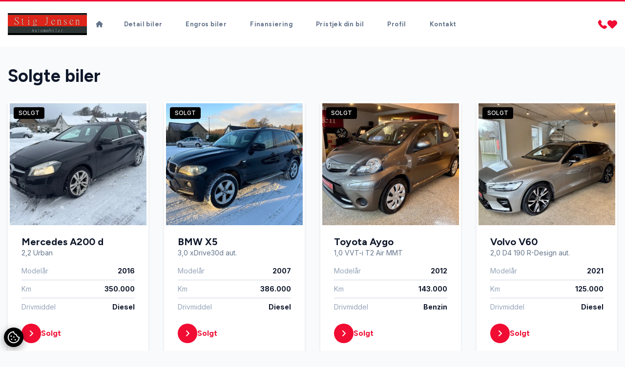

--- FILE ---
content_type: text/html; charset=utf-8
request_url: https://sj-automobiler.dk/solgte-biler/
body_size: 61687
content:

<!doctype html>
<html class="scroll-smooth" lang="da">

<head>
    <meta charset="utf-8" />
    <meta name="viewport" content="width=device-width, initial-scale=1, maximum-scale=1" />
        <script id="AttitydeCookies" crossorigin="anonymous" src="https://cookies.attityde.dk/26826642-754b-4231-9509-7b7570792ecd/consent?lang=da"></script>

    
<title>Solgte biler</title>


    <meta property="og:url"
      content="https://sj-automobiler.dk/solgte-biler/" />
<meta property="og:type" content="website" />
    <meta property="og:title" content="Stig Jensen Automobiler - Solgte biler" />
    <meta property="og:image" content="https://sj-automobiler.dk/media/badchmfv/stig-jensen-automobiler-05_1000x665.jpg" />
    <meta property="og:image:alt" content="Solgte biler" />


    <link rel="stylesheet" href="/content/fontawesome/css/all.min.css" />

    <link rel="preconnect" href="https://fonts.googleapis.com">
    <link rel="preconnect" crossorigin href="https://fonts.gstatic.com">

    <link rel="stylesheet" href="/dist/swiper/swiper-bundle.min.css" />
    <script src="/dist/swiper/swiper-bundle.min.js"></script>
    <script src="/content/js/swiper.js"></script>

    <script src="/dist/axios/axios.min.js"></script>

    <script src="/dist/umbrellajs/umbrella.min.js"></script>

    <!-- Alpine Plugins -->
    <script defer src="/dist/@alpinejs/collapse/cdn.min.js"></script>

    <script defer src="/dist/alpinejs/cdn.min.js"></script>
    <script src="/content/js/alpine.js"></script>


    <link rel="stylesheet" href="/content/css/output.css" />

    <link rel="stylesheet" href="/dist/aos/aos.css" />

	<script data-cookieconsent="ignore" defer src="https://forms.attityde.dk/form.min.js"></script>

        <script>
            (function (w, d, s, l, i) {
                w[l] = w[l] || []; w[l].push({
                    'gtm.start':
                        new Date().getTime(), event: 'gtm.js'
                }); var f = d.getElementsByTagName(s)[0],
                    j = d.createElement(s), dl = l != 'dataLayer' ? '&l=' + l : ''; j.async = true; j.src =
                        'https://www.googletagmanager.com/gtm.js?id=' + i + dl; f.parentNode.insertBefore(j, f);
            })(window, document, 'script', 'dataLayer', 'GTM-55VSWTP');</script>

    
<link rel="icon" type="image/png" sizes="512x512" href="/media/cjolbacy/1024x1024-favi.png" />
<link rel="icon" type="image/png" sizes="192x192" href="/media/cjolbacy/1024x1024-favi.png?height=192&amp;width=192" />
<link rel="apple-touch-icon" type="image/png" sizes="180x180" href="/media/cjolbacy/1024x1024-favi.png?height=180&amp;width=180" />
<link rel="icon" type="image/png" sizes="32x32" href="/media/cjolbacy/1024x1024-favi.png?height=32&amp;width=32" />
<link rel="shortcut icon" href="/media/un3guzg0/1024x1024-favi.ico">

    <link rel="stylesheet" href="https://fonts.googleapis.com/css2?family=Figtree:wght@300;400;500;600;700;800;900&amp;family=Inter:wght@300;400;500;600;700;800;900&amp;display=swap">
    <style>
        :root {
            --font-headline: "Figtree", "sans-serif";
            --font-main: "Inter", "sans-serif";
        }
    </style>
    <style>
        :root {
            --color-primary: #f00c32;
            --color-primary-light: #f75772;
            --color-primary-dark: #85071c;
            --color-secondary: #ffffff;
            --color-secondary-light: #ffffff;
            --color-secondary-dark: #ffffff;
            }
    </style>

    <style>
        :root {
            --color-label-sold: #000000;
            --color-label-news: #14b61e;
            --color-label-popular: #fbbf24;
            --color-label-electric: #4ade80;
            --color-label-hybrid: #4ade80;
            --color-label-leasing: #3b82f6;
            }
    </style>


    


    
</head>

<body x-data="global" class="text-base font-main text-slate-900 bg-slate-50" x-bind:class="{'modal-lock' : contact, sales, ride}">

    

    <script src="/dist/aos/aos.js"></script>
    <script src="/content/js/aos.js"></script>

        <noscript>
            <iframe src="https://www.googletagmanager.com/ns.html?id=GTM-55VSWTP" height="0" width="0"
                    style="display:none;visibility:hidden"></iframe>
        </noscript>


    <header class="sticky top-0 border-t-[3px] border-primary w-full transition-all duration-200 bg-white lg:px-0 py-4 lg:py-6 z-90"
            x-on:scroll.window="sticky = (window.pageYOffset > 40) ? true : false"
            x-bind:class="{'shadow py-3 lg:py-4 border-none' : sticky}">
        <div class="container">
            <div class="flex flex-row gap-8 justify-between items-center md:gap-12">
                <a data-aos="fade-down" class="logo" href="/">
                    <img class="max-w-[180px] max-h-[45px] " src="/media/gq4bzv1x/stigjensen_weblogo.jpg" alt="Stig Jensen Automobiler logo">
                </a>
                

            <nav data-aos="fade-down" class="items-center hidden font-bold tracking-wide text-slate-500 xl:flex grow font-headline">
                <ul class="flex list-none">
                    <li>
                        <a href="/" target="_self"
                            class="text-current
                            
                            rounded-full inline-block
                            px-3.5 py-1.5 mx-1 text-[13px]
                            hover:text-white
                            hover:bg-primary
                            hover:shadow-sm
                            ">
                            <i class="fa-solid fa-house"></i>
                        </a>
                    </li>
                        <li>
                            <a href="/detail-biler/"
                            target="_self" class="
                            text-current
                            
                            rounded-full inline-block
                            px-5 py-1.5 mx-1
                            hover:text-white text-[13px]
                            hover:bg-primary
                            hover:shadow-sm
                            ">
                                Detail biler
                            </a>
                        </li>
                        <li>
                            <a href="/engros-biler/"
                            target="_self" class="
                            text-current
                            
                            rounded-full inline-block
                            px-5 py-1.5 mx-1
                            hover:text-white text-[13px]
                            hover:bg-primary
                            hover:shadow-sm
                            ">
                                Engros biler
                            </a>
                        </li>
                        <li>
                            <a href="/finansiering/"
                            target="_self" class="
                            text-current
                            
                            rounded-full inline-block
                            px-5 py-1.5 mx-1
                            hover:text-white text-[13px]
                            hover:bg-primary
                            hover:shadow-sm
                            ">
                                Finansiering
                            </a>
                        </li>
                        <li>
                            <a href="/pristjek-din-bil/"
                            target="_self" class="
                            text-current
                            
                            rounded-full inline-block
                            px-5 py-1.5 mx-1
                            hover:text-white text-[13px]
                            hover:bg-primary
                            hover:shadow-sm
                            ">
                                Pristjek din bil
                            </a>
                        </li>
                        <li>
                            <a href="/profil/"
                            target="_self" class="
                            text-current
                            
                            rounded-full inline-block
                            px-5 py-1.5 mx-1
                            hover:text-white text-[13px]
                            hover:bg-primary
                            hover:shadow-sm
                            ">
                                Profil
                            </a>
                        </li>
                        <li>
                            <a href="/kontakt/"
                            target="_self" class="
                            text-current
                            
                            rounded-full inline-block
                            px-5 py-1.5 mx-1
                            hover:text-white text-[13px]
                            hover:bg-primary
                            hover:shadow-sm
                            ">
                                Kontakt
                            </a>
                        </li>
                </ul>
            </nav>


                <div data-aos="fade-down" class="flex items-center justify-self-end gap-x-3.5 sm:gap-x-6">
                    <div class="hidden xl:block">
                        <a href="/kontakt/">
                            <svg width="20" height="20" viewBox="0 0 32 32" xmlns="http://www.w3.org/2000/svg"
                                 fill="currentColor">
                                <path d="m30.035 22.6c-.082-.065-6.035-4.356-7.669-4.048-.78.138-1.226.67-2.121 1.735-.144.172-.49.584-.759.877a12.517 12.517 0 0 1 -1.651-.672 13.7 13.7 0 0 1 -6.321-6.321 12.458 12.458 0 0 1 -.672-1.651c.294-.27.706-.616.882-.764 1.06-.89 1.593-1.336 1.731-2.118.283-1.62-4.005-7.614-4.05-7.668a2.289 2.289 0 0 0 -1.705-.97c-1.738 0-6.7 6.437-6.7 7.521 0 .063.091 6.467 7.988 14.5 8.025 7.888 14.428 7.979 14.491 7.979 1.085 0 7.521-4.962 7.521-6.7a2.283 2.283 0 0 0 -.965-1.7z" />
                            </svg>
                        </a>
                    </div>
                    <div class="block xl:hidden">
                        <a href="tel:40826293">
                            <svg width="20" height="20" viewBox="0 0 32 32" xmlns="http://www.w3.org/2000/svg"
                                 fill="currentColor">
                                <path d="m30.035 22.6c-.082-.065-6.035-4.356-7.669-4.048-.78.138-1.226.67-2.121 1.735-.144.172-.49.584-.759.877a12.517 12.517 0 0 1 -1.651-.672 13.7 13.7 0 0 1 -6.321-6.321 12.458 12.458 0 0 1 -.672-1.651c.294-.27.706-.616.882-.764 1.06-.89 1.593-1.336 1.731-2.118.283-1.62-4.005-7.614-4.05-7.668a2.289 2.289 0 0 0 -1.705-.97c-1.738 0-6.7 6.437-6.7 7.521 0 .063.091 6.467 7.988 14.5 8.025 7.888 14.428 7.979 14.491 7.979 1.085 0 7.521-4.962 7.521-6.7a2.283 2.283 0 0 0 -.965-1.7z" />
                            </svg>
                        </a>
                    </div>
                    <div>
                        <a href="/favoritter/">
                            <svg width="20" height="20" xmlns="http://www.w3.org/2000/svg" viewBox="0 0 29.99 25.43">
                                <g>
                                    <path fill="currentColor"
                                          d="M14.95,25.43c-.8,0-1.57-.31-2.13-.88L2.52,14.25C.88,12.59-.03,10.34,0,8,.03,3.55,3.67-.03,8.12,0h.02c2.18-.02,4.28,.84,5.81,2.39l1,1,.82-.82h0c2.93-3.01,7.63-3.39,11-.89,3.61,2.78,4.28,7.96,1.5,11.57-.21,.28-.45,.54-.69,.79l-10.5,10.51c-.56,.57-1.33,.88-2.13,.88Z" />
                                </g>
                            </svg>
                        </a>
                    </div>
                    
<div x-data="{ menu: false }" class="flex-none xl:hidden">
    <button class="select-none text-primary h-[24px] flex items-center" type="button" @click="menu = !menu">
        <i class="fa-solid fa-bars text-[22px]"></i>
    </button>
    <div x-cloak x-show="menu" x-transition:enter="ease-out duration-300" x-transition:enter-start="opacity-0"
        x-transition:enter-end="opacity-100" x-transition:leave="ease-in duration-200"
        x-transition:leave-start="opacity-100" x-transition:leave-end="opacity-0"
        class="fixed inset-0 bg-opacity-75 bg-slate-900 backdrop-blur-sm z-80">
        <nav @click.outside="menu = false"
            class="fixed top-0 bottom-0 left-0 h-screen px-6 py-12 overflow-y-auto z-90 w-80 bg-slate-800">
            <h3 class="px-5 mb-6 text-xl text-slate-500">Menu</h3>
            <ul id="menu" class="font-medium tracking-wide font-headline">
                    <li>
                        <a href="/" target="_self" class="
                                    
                                    
                                    flex items-center justify-between
                                    rounded-full py-3 px-6 mb-2 text-white
                                    ">
                            <span class="grow">Hjem</span>
                            <span class="hidden fill-white">
                                <i class="fa-solid fa-angle-right"></i> </span>

                        </a>
                    </li>
                        <li>
                            <a href="/detail-biler/"
                        target="_self"
                        class="
                                        flex items-center justify-between
                                        rounded-full py-3 px-6 mb-2
                                        font-headline text-white
                                        ">
                                <span>Detail biler</span>
                                <span class="hidden fill-white">
                                    <i class="fa-solid fa-angle-right"></i> </span>
                            </a>
                        </li>
                        <li>
                            <a href="/engros-biler/"
                        target="_self"
                        class="
                                        flex items-center justify-between
                                        rounded-full py-3 px-6 mb-2
                                        font-headline text-white
                                        ">
                                <span>Engros biler</span>
                                <span class="hidden fill-white">
                                    <i class="fa-solid fa-angle-right"></i> </span>
                            </a>
                        </li>
                        <li>
                            <a href="/finansiering/"
                        target="_self"
                        class="
                                        flex items-center justify-between
                                        rounded-full py-3 px-6 mb-2
                                        font-headline text-white
                                        ">
                                <span>Finansiering</span>
                                <span class="hidden fill-white">
                                    <i class="fa-solid fa-angle-right"></i> </span>
                            </a>
                        </li>
                        <li>
                            <a href="/pristjek-din-bil/"
                        target="_self"
                        class="
                                        flex items-center justify-between
                                        rounded-full py-3 px-6 mb-2
                                        font-headline text-white
                                        ">
                                <span>Pristjek din bil</span>
                                <span class="hidden fill-white">
                                    <i class="fa-solid fa-angle-right"></i> </span>
                            </a>
                        </li>
                        <li>
                            <a href="/profil/"
                        target="_self"
                        class="
                                        flex items-center justify-between
                                        rounded-full py-3 px-6 mb-2
                                        font-headline text-white
                                        ">
                                <span>Profil</span>
                                <span class="hidden fill-white">
                                    <i class="fa-solid fa-angle-right"></i> </span>
                            </a>
                        </li>
                        <li>
                            <a href="/kontakt/"
                        target="_self"
                        class="
                                        flex items-center justify-between
                                        rounded-full py-3 px-6 mb-2
                                        font-headline text-white
                                        ">
                                <span>Kontakt</span>
                                <span class="hidden fill-white">
                                    <i class="fa-solid fa-angle-right"></i> </span>
                            </a>
                        </li>
            </ul>
        </nav>
    </div>
</div>

                </div>
            </div>
        </div>
    </header>
    <main>
        <article class="pt-10">
    <div class="container">
        <h1 class="mb-8">Solgte biler</h1>

        <div id="search-result" class="grid gap-8 md:grid-cols-2 lg:grid-cols-3 xl:grid-cols-4">
                    <div data-aos="fade-up" data-aos-offset="50" class="group relative flex flex-col border-4 border-white bg-white shadow-md transition duration-200 hover:shadow-lg  ">
            <div class="relative w-full sm:w-auto">
                <div class="absolute inset-x-2 top-2 flex gap-x-2 text-xs font-medium uppercase">
                    
    <div class="px-2.5 py-1 rounded bg-label-sold text-white">Solgt</div>

                </div>
                

<div class="has-tooltip transition flex justify-center duration-200 cursor-pointer absolute text-red-400 hover:text-red-400 bottom-4 right-4 z-0 opacity-0 remove-favorite " data-id="695e66ed2c09c2625c1c6a2d">
    <svg class="w-7 h-7" xmlns="http://www.w3.org/2000/svg" viewBox="0 0 29.99 25.43"><g><path fill="currentColor" d="M14.95,25.43c-.8,0-1.57-.31-2.13-.88L2.52,14.25C.88,12.59-.03,10.34,0,8,.03,3.55,3.67-.03,8.12,0h.02c2.18-.02,4.28,.84,5.81,2.39l1,1,.82-.82h0c2.93-3.01,7.63-3.39,11-.89,3.61,2.78,4.28,7.96,1.5,11.57-.21,.28-.45,.54-.69,.79l-10.5,10.51c-.56,.57-1.33,.88-2.13,.88Z" /></g></svg>
    <span role="tooltip" class="transition-all duration-200 absolute whitespace-nowrap px-3.5 py-1.5 text-xs font-medium text-white bg-red-400 rounded-full shadow opacity-0 -top-6 tooltip">Fjern favorit</span>
</div>




                    <img class=" w-full object-cover h-[250px]" src="https://billeder.bilinfo.net/bilinfo/e12e293b-7220-4e4e-aa6b-4a1c6f5509d7.jpeg?class=S1600X1600&amp;quality=80&amp;width=768" width="768" alt="Mercedes A200 d Urban" />
            </div>
            <div class="flex h-full flex-1 flex-col p-6">
                <div class="flex-1">
                    <h3 class="leading-[20px] text-xl">Mercedes A200 d</h3>
                    <span class="text-sm text-slate-500">2,2 Urban</span>
                </div>

                <div class="flex flex-col py-2 text-sm">
                    <div class="flex justify-between py-2">
    <div class="text-slate-400">Modelår</div>
    <strong>2016</strong>
</div>
<div class="flex justify-between py-2 border-t border-slate-300">
    <div class="text-slate-400">Km</div>
        <strong>350.000</strong>
    </div>
<div class="flex justify-between py-2 border-t border-slate-300">
    <div class="text-slate-400">Drivmiddel</div>
    <strong>Diesel</strong>
</div>


                </div>
                <div class="font-headline mt-2 flex flex-row items-center gap-4 transition duration-200">
                    <i class="fa-solid fa-angle-right bg-primary flex h-10 w-10 items-center justify-center rounded-full text-white transition duration-200 group-hover:bg-primary-dark group-hover:text-white"></i>
                    <div>
                        <span class="text-primary font-bold">Solgt </span>
                        <div class="text-xs text-slate-400"></div>
                    </div>
                </div>
                <a class="absolute inset-0 z-50" href="/detail-biler/mercedes-a200-d-urban-9hq8imkkaui"></a>
            </div>
        </div>
        <div data-aos="fade-up" data-aos-offset="50" class="group relative flex flex-col border-4 border-white bg-white shadow-md transition duration-200 hover:shadow-lg  ">
            <div class="relative w-full sm:w-auto">
                <div class="absolute inset-x-2 top-2 flex gap-x-2 text-xs font-medium uppercase">
                    
    <div class="px-2.5 py-1 rounded bg-label-sold text-white">Solgt</div>

                </div>
                

<div class="has-tooltip transition flex justify-center duration-200 cursor-pointer absolute text-red-400 hover:text-red-400 bottom-4 right-4 z-0 opacity-0 remove-favorite " data-id="695920e92c09c2625c78b55c">
    <svg class="w-7 h-7" xmlns="http://www.w3.org/2000/svg" viewBox="0 0 29.99 25.43"><g><path fill="currentColor" d="M14.95,25.43c-.8,0-1.57-.31-2.13-.88L2.52,14.25C.88,12.59-.03,10.34,0,8,.03,3.55,3.67-.03,8.12,0h.02c2.18-.02,4.28,.84,5.81,2.39l1,1,.82-.82h0c2.93-3.01,7.63-3.39,11-.89,3.61,2.78,4.28,7.96,1.5,11.57-.21,.28-.45,.54-.69,.79l-10.5,10.51c-.56,.57-1.33,.88-2.13,.88Z" /></g></svg>
    <span role="tooltip" class="transition-all duration-200 absolute whitespace-nowrap px-3.5 py-1.5 text-xs font-medium text-white bg-red-400 rounded-full shadow opacity-0 -top-6 tooltip">Fjern favorit</span>
</div>




                    <img class=" w-full object-cover h-[250px]" src="https://billeder.bilinfo.net/bilinfo/0d735ef3-a47e-4eb4-9767-0267514e0bdf.jpeg?class=S1600X1600&amp;quality=80&amp;width=768" width="768" alt="BMW X5 xDrive30d aut." />
            </div>
            <div class="flex h-full flex-1 flex-col p-6">
                <div class="flex-1">
                    <h3 class="leading-[20px] text-xl">BMW X5</h3>
                    <span class="text-sm text-slate-500">3,0 xDrive30d aut.</span>
                </div>

                <div class="flex flex-col py-2 text-sm">
                    <div class="flex justify-between py-2">
    <div class="text-slate-400">Modelår</div>
    <strong>2007</strong>
</div>
<div class="flex justify-between py-2 border-t border-slate-300">
    <div class="text-slate-400">Km</div>
        <strong>386.000</strong>
    </div>
<div class="flex justify-between py-2 border-t border-slate-300">
    <div class="text-slate-400">Drivmiddel</div>
    <strong>Diesel</strong>
</div>


                </div>
                <div class="font-headline mt-2 flex flex-row items-center gap-4 transition duration-200">
                    <i class="fa-solid fa-angle-right bg-primary flex h-10 w-10 items-center justify-center rounded-full text-white transition duration-200 group-hover:bg-primary-dark group-hover:text-white"></i>
                    <div>
                        <span class="text-primary font-bold">Solgt </span>
                        <div class="text-xs text-slate-400"></div>
                    </div>
                </div>
                <a class="absolute inset-0 z-50" href="/detail-biler/bmw-x5-xdrive30d-aut-vymxbornjo"></a>
            </div>
        </div>
        <div data-aos="fade-up" data-aos-offset="50" class="group relative flex flex-col border-4 border-white bg-white shadow-md transition duration-200 hover:shadow-lg  ">
            <div class="relative w-full sm:w-auto">
                <div class="absolute inset-x-2 top-2 flex gap-x-2 text-xs font-medium uppercase">
                    
    <div class="px-2.5 py-1 rounded bg-label-sold text-white">Solgt</div>

                </div>
                

<div class="has-tooltip transition flex justify-center duration-200 cursor-pointer absolute text-red-400 hover:text-red-400 bottom-4 right-4 z-0 opacity-0 remove-favorite " data-id="6925c47aff52b76f20b2aa02">
    <svg class="w-7 h-7" xmlns="http://www.w3.org/2000/svg" viewBox="0 0 29.99 25.43"><g><path fill="currentColor" d="M14.95,25.43c-.8,0-1.57-.31-2.13-.88L2.52,14.25C.88,12.59-.03,10.34,0,8,.03,3.55,3.67-.03,8.12,0h.02c2.18-.02,4.28,.84,5.81,2.39l1,1,.82-.82h0c2.93-3.01,7.63-3.39,11-.89,3.61,2.78,4.28,7.96,1.5,11.57-.21,.28-.45,.54-.69,.79l-10.5,10.51c-.56,.57-1.33,.88-2.13,.88Z" /></g></svg>
    <span role="tooltip" class="transition-all duration-200 absolute whitespace-nowrap px-3.5 py-1.5 text-xs font-medium text-white bg-red-400 rounded-full shadow opacity-0 -top-6 tooltip">Fjern favorit</span>
</div>




                    <img class=" w-full object-cover h-[250px]" src="https://billeder.bilinfo.net/bilinfo/bf42d835-b33f-4920-b44a-4ff1a8974145.jpeg?class=S1600X1600&amp;quality=80&amp;width=768" width="768" alt="Toyota Aygo VVT-i T2 Air MMT" />
            </div>
            <div class="flex h-full flex-1 flex-col p-6">
                <div class="flex-1">
                    <h3 class="leading-[20px] text-xl">Toyota Aygo</h3>
                    <span class="text-sm text-slate-500">1,0 VVT-i T2 Air MMT</span>
                </div>

                <div class="flex flex-col py-2 text-sm">
                    <div class="flex justify-between py-2">
    <div class="text-slate-400">Modelår</div>
    <strong>2012</strong>
</div>
<div class="flex justify-between py-2 border-t border-slate-300">
    <div class="text-slate-400">Km</div>
        <strong>143.000</strong>
    </div>
<div class="flex justify-between py-2 border-t border-slate-300">
    <div class="text-slate-400">Drivmiddel</div>
    <strong>Benzin</strong>
</div>


                </div>
                <div class="font-headline mt-2 flex flex-row items-center gap-4 transition duration-200">
                    <i class="fa-solid fa-angle-right bg-primary flex h-10 w-10 items-center justify-center rounded-full text-white transition duration-200 group-hover:bg-primary-dark group-hover:text-white"></i>
                    <div>
                        <span class="text-primary font-bold">Solgt </span>
                        <div class="text-xs text-slate-400"></div>
                    </div>
                </div>
                <a class="absolute inset-0 z-50" href="/detail-biler/toyota-aygo-vvt-i-t2-air-mmt-aw9zgdurhtz"></a>
            </div>
        </div>
        <div data-aos="fade-up" data-aos-offset="50" class="group relative flex flex-col border-4 border-white bg-white shadow-md transition duration-200 hover:shadow-lg  ">
            <div class="relative w-full sm:w-auto">
                <div class="absolute inset-x-2 top-2 flex gap-x-2 text-xs font-medium uppercase">
                    
    <div class="px-2.5 py-1 rounded bg-label-sold text-white">Solgt</div>

                </div>
                

<div class="has-tooltip transition flex justify-center duration-200 cursor-pointer absolute text-red-400 hover:text-red-400 bottom-4 right-4 z-0 opacity-0 remove-favorite " data-id="691492f00c836f64bf194e99">
    <svg class="w-7 h-7" xmlns="http://www.w3.org/2000/svg" viewBox="0 0 29.99 25.43"><g><path fill="currentColor" d="M14.95,25.43c-.8,0-1.57-.31-2.13-.88L2.52,14.25C.88,12.59-.03,10.34,0,8,.03,3.55,3.67-.03,8.12,0h.02c2.18-.02,4.28,.84,5.81,2.39l1,1,.82-.82h0c2.93-3.01,7.63-3.39,11-.89,3.61,2.78,4.28,7.96,1.5,11.57-.21,.28-.45,.54-.69,.79l-10.5,10.51c-.56,.57-1.33,.88-2.13,.88Z" /></g></svg>
    <span role="tooltip" class="transition-all duration-200 absolute whitespace-nowrap px-3.5 py-1.5 text-xs font-medium text-white bg-red-400 rounded-full shadow opacity-0 -top-6 tooltip">Fjern favorit</span>
</div>




                    <img class=" w-full object-cover h-[250px]" src="https://billeder.bilinfo.net/bilinfo/2e798c2b-37db-4ac6-8989-3af2418f1a9c.jpeg?class=S1600X1600&amp;quality=80&amp;width=768" width="768" alt="Volvo V60 D4 190 R-Design aut." />
            </div>
            <div class="flex h-full flex-1 flex-col p-6">
                <div class="flex-1">
                    <h3 class="leading-[20px] text-xl">Volvo V60</h3>
                    <span class="text-sm text-slate-500">2,0 D4 190 R-Design aut.</span>
                </div>

                <div class="flex flex-col py-2 text-sm">
                    <div class="flex justify-between py-2">
    <div class="text-slate-400">Modelår</div>
    <strong>2021</strong>
</div>
<div class="flex justify-between py-2 border-t border-slate-300">
    <div class="text-slate-400">Km</div>
        <strong>125.000</strong>
    </div>
<div class="flex justify-between py-2 border-t border-slate-300">
    <div class="text-slate-400">Drivmiddel</div>
    <strong>Diesel</strong>
</div>


                </div>
                <div class="font-headline mt-2 flex flex-row items-center gap-4 transition duration-200">
                    <i class="fa-solid fa-angle-right bg-primary flex h-10 w-10 items-center justify-center rounded-full text-white transition duration-200 group-hover:bg-primary-dark group-hover:text-white"></i>
                    <div>
                        <span class="text-primary font-bold">Solgt </span>
                        <div class="text-xs text-slate-400"></div>
                    </div>
                </div>
                <a class="absolute inset-0 z-50" href="/detail-biler/volvo-v60-d4-190-r-design-aut-byfwvcbk1nu"></a>
            </div>
        </div>
        <div data-aos="fade-up" data-aos-offset="50" class="group relative flex flex-col border-4 border-white bg-white shadow-md transition duration-200 hover:shadow-lg  ">
            <div class="relative w-full sm:w-auto">
                <div class="absolute inset-x-2 top-2 flex gap-x-2 text-xs font-medium uppercase">
                    
    <div class="px-2.5 py-1 rounded bg-label-sold text-white">Solgt</div>

                </div>
                

<div class="has-tooltip transition flex justify-center duration-200 cursor-pointer absolute text-red-400 hover:text-red-400 bottom-4 right-4 z-0 opacity-0 remove-favorite " data-id="68ee2d41da8fdbf9bb030dcf">
    <svg class="w-7 h-7" xmlns="http://www.w3.org/2000/svg" viewBox="0 0 29.99 25.43"><g><path fill="currentColor" d="M14.95,25.43c-.8,0-1.57-.31-2.13-.88L2.52,14.25C.88,12.59-.03,10.34,0,8,.03,3.55,3.67-.03,8.12,0h.02c2.18-.02,4.28,.84,5.81,2.39l1,1,.82-.82h0c2.93-3.01,7.63-3.39,11-.89,3.61,2.78,4.28,7.96,1.5,11.57-.21,.28-.45,.54-.69,.79l-10.5,10.51c-.56,.57-1.33,.88-2.13,.88Z" /></g></svg>
    <span role="tooltip" class="transition-all duration-200 absolute whitespace-nowrap px-3.5 py-1.5 text-xs font-medium text-white bg-red-400 rounded-full shadow opacity-0 -top-6 tooltip">Fjern favorit</span>
</div>




                    <img class=" w-full object-cover h-[250px]" src="https://billeder.bilinfo.net/bilinfo/6484aed3-33d5-4252-ae6a-8f7ecd312d40.jpeg?class=S1600X1600&amp;quality=80&amp;width=768" width="768" alt="Mercedes GLA250 aut." />
            </div>
            <div class="flex h-full flex-1 flex-col p-6">
                <div class="flex-1">
                    <h3 class="leading-[20px] text-xl">Mercedes GLA250</h3>
                    <span class="text-sm text-slate-500">2,0 aut.</span>
                </div>

                <div class="flex flex-col py-2 text-sm">
                    <div class="flex justify-between py-2">
    <div class="text-slate-400">Modelår</div>
    <strong>2018</strong>
</div>
<div class="flex justify-between py-2 border-t border-slate-300">
    <div class="text-slate-400">Km</div>
        <strong>110.000</strong>
    </div>
<div class="flex justify-between py-2 border-t border-slate-300">
    <div class="text-slate-400">Drivmiddel</div>
    <strong>Benzin</strong>
</div>


                </div>
                <div class="font-headline mt-2 flex flex-row items-center gap-4 transition duration-200">
                    <i class="fa-solid fa-angle-right bg-primary flex h-10 w-10 items-center justify-center rounded-full text-white transition duration-200 group-hover:bg-primary-dark group-hover:text-white"></i>
                    <div>
                        <span class="text-primary font-bold">Solgt </span>
                        <div class="text-xs text-slate-400"></div>
                    </div>
                </div>
                <a class="absolute inset-0 z-50" href="/detail-biler/mercedes-gla250-aut-senyrku4xpn"></a>
            </div>
        </div>
        <div data-aos="fade-up" data-aos-offset="50" class="group relative flex flex-col border-4 border-white bg-white shadow-md transition duration-200 hover:shadow-lg  ">
            <div class="relative w-full sm:w-auto">
                <div class="absolute inset-x-2 top-2 flex gap-x-2 text-xs font-medium uppercase">
                    
    <div class="px-2.5 py-1 rounded bg-label-sold text-white">Solgt</div>

                </div>
                

<div class="has-tooltip transition flex justify-center duration-200 cursor-pointer absolute text-red-400 hover:text-red-400 bottom-4 right-4 z-0 opacity-0 remove-favorite " data-id="68db8000da8fdbf9bbf40d55">
    <svg class="w-7 h-7" xmlns="http://www.w3.org/2000/svg" viewBox="0 0 29.99 25.43"><g><path fill="currentColor" d="M14.95,25.43c-.8,0-1.57-.31-2.13-.88L2.52,14.25C.88,12.59-.03,10.34,0,8,.03,3.55,3.67-.03,8.12,0h.02c2.18-.02,4.28,.84,5.81,2.39l1,1,.82-.82h0c2.93-3.01,7.63-3.39,11-.89,3.61,2.78,4.28,7.96,1.5,11.57-.21,.28-.45,.54-.69,.79l-10.5,10.51c-.56,.57-1.33,.88-2.13,.88Z" /></g></svg>
    <span role="tooltip" class="transition-all duration-200 absolute whitespace-nowrap px-3.5 py-1.5 text-xs font-medium text-white bg-red-400 rounded-full shadow opacity-0 -top-6 tooltip">Fjern favorit</span>
</div>




                    <img class=" w-full object-cover h-[250px]" src="https://billeder.bilinfo.net/bilinfo/9a499ccc-c1aa-4dc1-bc91-bf3b2151557e.jpeg?class=S1600X1600&amp;quality=80&amp;width=768" width="768" alt="Toyota Aygo VVT-i x-clusiv" />
            </div>
            <div class="flex h-full flex-1 flex-col p-6">
                <div class="flex-1">
                    <h3 class="leading-[20px] text-xl">Toyota Aygo</h3>
                    <span class="text-sm text-slate-500">1,0 VVT-i x-clusiv</span>
                </div>

                <div class="flex flex-col py-2 text-sm">
                    <div class="flex justify-between py-2">
    <div class="text-slate-400">Modelår</div>
    <strong>2019</strong>
</div>
<div class="flex justify-between py-2 border-t border-slate-300">
    <div class="text-slate-400">Km</div>
        <strong>92.000</strong>
    </div>
<div class="flex justify-between py-2 border-t border-slate-300">
    <div class="text-slate-400">Drivmiddel</div>
    <strong>Benzin</strong>
</div>


                </div>
                <div class="font-headline mt-2 flex flex-row items-center gap-4 transition duration-200">
                    <i class="fa-solid fa-angle-right bg-primary flex h-10 w-10 items-center justify-center rounded-full text-white transition duration-200 group-hover:bg-primary-dark group-hover:text-white"></i>
                    <div>
                        <span class="text-primary font-bold">Solgt </span>
                        <div class="text-xs text-slate-400"></div>
                    </div>
                </div>
                <a class="absolute inset-0 z-50" href="/detail-biler/toyota-aygo-vvt-i-x-clusiv-u7fjwoishm2"></a>
            </div>
        </div>
        <div data-aos="fade-up" data-aos-offset="50" class="group relative flex flex-col border-4 border-white bg-white shadow-md transition duration-200 hover:shadow-lg  ">
            <div class="relative w-full sm:w-auto">
                <div class="absolute inset-x-2 top-2 flex gap-x-2 text-xs font-medium uppercase">
                    
    <div class="px-2.5 py-1 rounded bg-label-sold text-white">Solgt</div>

                </div>
                

<div class="has-tooltip transition flex justify-center duration-200 cursor-pointer absolute text-red-400 hover:text-red-400 bottom-4 right-4 z-0 opacity-0 remove-favorite " data-id="68cab115cd77cfa00dd05fdd">
    <svg class="w-7 h-7" xmlns="http://www.w3.org/2000/svg" viewBox="0 0 29.99 25.43"><g><path fill="currentColor" d="M14.95,25.43c-.8,0-1.57-.31-2.13-.88L2.52,14.25C.88,12.59-.03,10.34,0,8,.03,3.55,3.67-.03,8.12,0h.02c2.18-.02,4.28,.84,5.81,2.39l1,1,.82-.82h0c2.93-3.01,7.63-3.39,11-.89,3.61,2.78,4.28,7.96,1.5,11.57-.21,.28-.45,.54-.69,.79l-10.5,10.51c-.56,.57-1.33,.88-2.13,.88Z" /></g></svg>
    <span role="tooltip" class="transition-all duration-200 absolute whitespace-nowrap px-3.5 py-1.5 text-xs font-medium text-white bg-red-400 rounded-full shadow opacity-0 -top-6 tooltip">Fjern favorit</span>
</div>




                    <img class=" w-full object-cover h-[250px]" src="https://billeder.bilinfo.net/bilinfo/5f7e5362-70ce-40b6-a6d8-9eb494b5e198.jpeg?class=S1600X1600&amp;quality=80&amp;width=768" width="768" alt="Toyota Aygo VVT-i x-cellence" />
            </div>
            <div class="flex h-full flex-1 flex-col p-6">
                <div class="flex-1">
                    <h3 class="leading-[20px] text-xl">Toyota Aygo</h3>
                    <span class="text-sm text-slate-500">1,0 VVT-i x-cellence</span>
                </div>

                <div class="flex flex-col py-2 text-sm">
                    <div class="flex justify-between py-2">
    <div class="text-slate-400">Modelår</div>
    <strong>2018</strong>
</div>
<div class="flex justify-between py-2 border-t border-slate-300">
    <div class="text-slate-400">Km</div>
        <strong>116.000</strong>
    </div>
<div class="flex justify-between py-2 border-t border-slate-300">
    <div class="text-slate-400">Drivmiddel</div>
    <strong>Benzin</strong>
</div>


                </div>
                <div class="font-headline mt-2 flex flex-row items-center gap-4 transition duration-200">
                    <i class="fa-solid fa-angle-right bg-primary flex h-10 w-10 items-center justify-center rounded-full text-white transition duration-200 group-hover:bg-primary-dark group-hover:text-white"></i>
                    <div>
                        <span class="text-primary font-bold">Solgt </span>
                        <div class="text-xs text-slate-400"></div>
                    </div>
                </div>
                <a class="absolute inset-0 z-50" href="/detail-biler/toyota-aygo-vvt-i-x-cellence-hmjk4osoagd"></a>
            </div>
        </div>
        <div data-aos="fade-up" data-aos-offset="50" class="group relative flex flex-col border-4 border-white bg-white shadow-md transition duration-200 hover:shadow-lg  ">
            <div class="relative w-full sm:w-auto">
                <div class="absolute inset-x-2 top-2 flex gap-x-2 text-xs font-medium uppercase">
                    
    <div class="px-2.5 py-1 rounded bg-label-sold text-white">Solgt</div>

                </div>
                

<div class="has-tooltip transition flex justify-center duration-200 cursor-pointer absolute text-red-400 hover:text-red-400 bottom-4 right-4 z-0 opacity-0 remove-favorite " data-id="68c97bb8cd77cfa00db1b1f0">
    <svg class="w-7 h-7" xmlns="http://www.w3.org/2000/svg" viewBox="0 0 29.99 25.43"><g><path fill="currentColor" d="M14.95,25.43c-.8,0-1.57-.31-2.13-.88L2.52,14.25C.88,12.59-.03,10.34,0,8,.03,3.55,3.67-.03,8.12,0h.02c2.18-.02,4.28,.84,5.81,2.39l1,1,.82-.82h0c2.93-3.01,7.63-3.39,11-.89,3.61,2.78,4.28,7.96,1.5,11.57-.21,.28-.45,.54-.69,.79l-10.5,10.51c-.56,.57-1.33,.88-2.13,.88Z" /></g></svg>
    <span role="tooltip" class="transition-all duration-200 absolute whitespace-nowrap px-3.5 py-1.5 text-xs font-medium text-white bg-red-400 rounded-full shadow opacity-0 -top-6 tooltip">Fjern favorit</span>
</div>




                    <img class=" w-full object-cover h-[250px]" src="https://billeder.bilinfo.net/bilinfo/15627b06-f05d-4776-b33e-eea535daf7ff.jpeg?class=S1600X1600&amp;quality=80&amp;width=768" width="768" alt="Peugeot 208 BlueHDi 100 Strike" />
            </div>
            <div class="flex h-full flex-1 flex-col p-6">
                <div class="flex-1">
                    <h3 class="leading-[20px] text-xl">Peugeot 208</h3>
                    <span class="text-sm text-slate-500">1,6 BlueHDi 100 Strike</span>
                </div>

                <div class="flex flex-col py-2 text-sm">
                    <div class="flex justify-between py-2">
    <div class="text-slate-400">Modelår</div>
    <strong>2018</strong>
</div>
<div class="flex justify-between py-2 border-t border-slate-300">
    <div class="text-slate-400">Km</div>
        <strong>112.000</strong>
    </div>
<div class="flex justify-between py-2 border-t border-slate-300">
    <div class="text-slate-400">Drivmiddel</div>
    <strong>Diesel</strong>
</div>


                </div>
                <div class="font-headline mt-2 flex flex-row items-center gap-4 transition duration-200">
                    <i class="fa-solid fa-angle-right bg-primary flex h-10 w-10 items-center justify-center rounded-full text-white transition duration-200 group-hover:bg-primary-dark group-hover:text-white"></i>
                    <div>
                        <span class="text-primary font-bold">Solgt </span>
                        <div class="text-xs text-slate-400"></div>
                    </div>
                </div>
                <a class="absolute inset-0 z-50" href="/detail-biler/peugeot-208-bluehdi-100-strike-wvh3a4oq1ix"></a>
            </div>
        </div>
        <div data-aos="fade-up" data-aos-offset="50" class="group relative flex flex-col border-4 border-white bg-white shadow-md transition duration-200 hover:shadow-lg  ">
            <div class="relative w-full sm:w-auto">
                <div class="absolute inset-x-2 top-2 flex gap-x-2 text-xs font-medium uppercase">
                    
    <div class="px-2.5 py-1 rounded bg-label-sold text-white">Solgt</div>

                </div>
                

<div class="has-tooltip transition flex justify-center duration-200 cursor-pointer absolute text-red-400 hover:text-red-400 bottom-4 right-4 z-0 opacity-0 remove-favorite " data-id="68a83200fc28d177fa8d225d">
    <svg class="w-7 h-7" xmlns="http://www.w3.org/2000/svg" viewBox="0 0 29.99 25.43"><g><path fill="currentColor" d="M14.95,25.43c-.8,0-1.57-.31-2.13-.88L2.52,14.25C.88,12.59-.03,10.34,0,8,.03,3.55,3.67-.03,8.12,0h.02c2.18-.02,4.28,.84,5.81,2.39l1,1,.82-.82h0c2.93-3.01,7.63-3.39,11-.89,3.61,2.78,4.28,7.96,1.5,11.57-.21,.28-.45,.54-.69,.79l-10.5,10.51c-.56,.57-1.33,.88-2.13,.88Z" /></g></svg>
    <span role="tooltip" class="transition-all duration-200 absolute whitespace-nowrap px-3.5 py-1.5 text-xs font-medium text-white bg-red-400 rounded-full shadow opacity-0 -top-6 tooltip">Fjern favorit</span>
</div>




                    <img class=" w-full object-cover h-[250px]" src="https://billeder.bilinfo.net/bilinfo/a09e4b38-f6ee-49da-b7f3-79069ec90afb.jpeg?class=S1600X1600&amp;quality=80&amp;width=768" width="768" alt="Peugeot 208 BlueHDi 100 Desire" />
            </div>
            <div class="flex h-full flex-1 flex-col p-6">
                <div class="flex-1">
                    <h3 class="leading-[20px] text-xl">Peugeot 208</h3>
                    <span class="text-sm text-slate-500">1,6 BlueHDi 100 Desire</span>
                </div>

                <div class="flex flex-col py-2 text-sm">
                    <div class="flex justify-between py-2">
    <div class="text-slate-400">Modelår</div>
    <strong>2016</strong>
</div>
<div class="flex justify-between py-2 border-t border-slate-300">
    <div class="text-slate-400">Km</div>
        <strong>176.000</strong>
    </div>
<div class="flex justify-between py-2 border-t border-slate-300">
    <div class="text-slate-400">Drivmiddel</div>
    <strong>Diesel</strong>
</div>


                </div>
                <div class="font-headline mt-2 flex flex-row items-center gap-4 transition duration-200">
                    <i class="fa-solid fa-angle-right bg-primary flex h-10 w-10 items-center justify-center rounded-full text-white transition duration-200 group-hover:bg-primary-dark group-hover:text-white"></i>
                    <div>
                        <span class="text-primary font-bold">Solgt </span>
                        <div class="text-xs text-slate-400"></div>
                    </div>
                </div>
                <a class="absolute inset-0 z-50" href="/detail-biler/peugeot-208-bluehdi-100-desire-c1nzpygchzc"></a>
            </div>
        </div>
        <div data-aos="fade-up" data-aos-offset="50" class="group relative flex flex-col border-4 border-white bg-white shadow-md transition duration-200 hover:shadow-lg  ">
            <div class="relative w-full sm:w-auto">
                <div class="absolute inset-x-2 top-2 flex gap-x-2 text-xs font-medium uppercase">
                    
    <div class="px-2.5 py-1 rounded bg-label-sold text-white">Solgt</div>

                </div>
                

<div class="has-tooltip transition flex justify-center duration-200 cursor-pointer absolute text-red-400 hover:text-red-400 bottom-4 right-4 z-0 opacity-0 remove-favorite " data-id="68a6c42efc28d177fa65c733">
    <svg class="w-7 h-7" xmlns="http://www.w3.org/2000/svg" viewBox="0 0 29.99 25.43"><g><path fill="currentColor" d="M14.95,25.43c-.8,0-1.57-.31-2.13-.88L2.52,14.25C.88,12.59-.03,10.34,0,8,.03,3.55,3.67-.03,8.12,0h.02c2.18-.02,4.28,.84,5.81,2.39l1,1,.82-.82h0c2.93-3.01,7.63-3.39,11-.89,3.61,2.78,4.28,7.96,1.5,11.57-.21,.28-.45,.54-.69,.79l-10.5,10.51c-.56,.57-1.33,.88-2.13,.88Z" /></g></svg>
    <span role="tooltip" class="transition-all duration-200 absolute whitespace-nowrap px-3.5 py-1.5 text-xs font-medium text-white bg-red-400 rounded-full shadow opacity-0 -top-6 tooltip">Fjern favorit</span>
</div>




                    <img class=" w-full object-cover h-[250px]" src="https://billeder.bilinfo.net/bilinfo/9396c342-0323-44b9-9b4f-0fdb3e1e398b.jpeg?class=S1600X1600&amp;quality=80&amp;width=768" width="768" alt="Porsche Boxster S " />
            </div>
            <div class="flex h-full flex-1 flex-col p-6">
                <div class="flex-1">
                    <h3 class="leading-[20px] text-xl">Porsche Boxster S</h3>
                    <span class="text-sm text-slate-500">3,2 </span>
                </div>

                <div class="flex flex-col py-2 text-sm">
                    <div class="flex justify-between py-2">
    <div class="text-slate-400">Modelår</div>
    <strong>2005</strong>
</div>
<div class="flex justify-between py-2 border-t border-slate-300">
    <div class="text-slate-400">Km</div>
        <strong>123.000</strong>
    </div>
<div class="flex justify-between py-2 border-t border-slate-300">
    <div class="text-slate-400">Drivmiddel</div>
    <strong>Benzin</strong>
</div>


                </div>
                <div class="font-headline mt-2 flex flex-row items-center gap-4 transition duration-200">
                    <i class="fa-solid fa-angle-right bg-primary flex h-10 w-10 items-center justify-center rounded-full text-white transition duration-200 group-hover:bg-primary-dark group-hover:text-white"></i>
                    <div>
                        <span class="text-primary font-bold">Solgt </span>
                        <div class="text-xs text-slate-400"></div>
                    </div>
                </div>
                <a class="absolute inset-0 z-50" href="/detail-biler/porsche-boxster-s--hstig810cxa"></a>
            </div>
        </div>
        <div data-aos="fade-up" data-aos-offset="50" class="group relative flex flex-col border-4 border-white bg-white shadow-md transition duration-200 hover:shadow-lg  ">
            <div class="relative w-full sm:w-auto">
                <div class="absolute inset-x-2 top-2 flex gap-x-2 text-xs font-medium uppercase">
                    
    <div class="px-2.5 py-1 rounded bg-label-sold text-white">Solgt</div>

                </div>
                

<div class="has-tooltip transition flex justify-center duration-200 cursor-pointer absolute text-red-400 hover:text-red-400 bottom-4 right-4 z-0 opacity-0 remove-favorite " data-id="689b10e2cd53062c507225b2">
    <svg class="w-7 h-7" xmlns="http://www.w3.org/2000/svg" viewBox="0 0 29.99 25.43"><g><path fill="currentColor" d="M14.95,25.43c-.8,0-1.57-.31-2.13-.88L2.52,14.25C.88,12.59-.03,10.34,0,8,.03,3.55,3.67-.03,8.12,0h.02c2.18-.02,4.28,.84,5.81,2.39l1,1,.82-.82h0c2.93-3.01,7.63-3.39,11-.89,3.61,2.78,4.28,7.96,1.5,11.57-.21,.28-.45,.54-.69,.79l-10.5,10.51c-.56,.57-1.33,.88-2.13,.88Z" /></g></svg>
    <span role="tooltip" class="transition-all duration-200 absolute whitespace-nowrap px-3.5 py-1.5 text-xs font-medium text-white bg-red-400 rounded-full shadow opacity-0 -top-6 tooltip">Fjern favorit</span>
</div>




                    <img class=" w-full object-cover h-[250px]" src="https://billeder.bilinfo.net/bilinfo/85fffb7d-5dd7-42ea-be60-9206e07f0352.jpeg?class=S1600X1600&amp;quality=80&amp;width=768" width="768" alt="Audi A4 TDi Prestige plus Avant S-tr." />
            </div>
            <div class="flex h-full flex-1 flex-col p-6">
                <div class="flex-1">
                    <h3 class="leading-[20px] text-xl">Audi A4</h3>
                    <span class="text-sm text-slate-500">35 TDi Prestige plus Avant S-tr.</span>
                </div>

                <div class="flex flex-col py-2 text-sm">
                    <div class="flex justify-between py-2">
    <div class="text-slate-400">Modelår</div>
    <strong>2021</strong>
</div>
<div class="flex justify-between py-2 border-t border-slate-300">
    <div class="text-slate-400">Km</div>
        <strong>108.000</strong>
    </div>
<div class="flex justify-between py-2 border-t border-slate-300">
    <div class="text-slate-400">Drivmiddel</div>
    <strong>Diesel</strong>
</div>


                </div>
                <div class="font-headline mt-2 flex flex-row items-center gap-4 transition duration-200">
                    <i class="fa-solid fa-angle-right bg-primary flex h-10 w-10 items-center justify-center rounded-full text-white transition duration-200 group-hover:bg-primary-dark group-hover:text-white"></i>
                    <div>
                        <span class="text-primary font-bold">Solgt </span>
                        <div class="text-xs text-slate-400"></div>
                    </div>
                </div>
                <a class="absolute inset-0 z-50" href="/detail-biler/audi-a4-tdi-prestige-avant-s-tr-k6cgtxzjn"></a>
            </div>
        </div>
        <div data-aos="fade-up" data-aos-offset="50" class="group relative flex flex-col border-4 border-white bg-white shadow-md transition duration-200 hover:shadow-lg  ">
            <div class="relative w-full sm:w-auto">
                <div class="absolute inset-x-2 top-2 flex gap-x-2 text-xs font-medium uppercase">
                    
    <div class="px-2.5 py-1 rounded bg-label-sold text-white">Solgt</div>

                </div>
                

<div class="has-tooltip transition flex justify-center duration-200 cursor-pointer absolute text-red-400 hover:text-red-400 bottom-4 right-4 z-0 opacity-0 remove-favorite " data-id="6899a32bcd53062c504e4c1b">
    <svg class="w-7 h-7" xmlns="http://www.w3.org/2000/svg" viewBox="0 0 29.99 25.43"><g><path fill="currentColor" d="M14.95,25.43c-.8,0-1.57-.31-2.13-.88L2.52,14.25C.88,12.59-.03,10.34,0,8,.03,3.55,3.67-.03,8.12,0h.02c2.18-.02,4.28,.84,5.81,2.39l1,1,.82-.82h0c2.93-3.01,7.63-3.39,11-.89,3.61,2.78,4.28,7.96,1.5,11.57-.21,.28-.45,.54-.69,.79l-10.5,10.51c-.56,.57-1.33,.88-2.13,.88Z" /></g></svg>
    <span role="tooltip" class="transition-all duration-200 absolute whitespace-nowrap px-3.5 py-1.5 text-xs font-medium text-white bg-red-400 rounded-full shadow opacity-0 -top-6 tooltip">Fjern favorit</span>
</div>




                    <img class=" w-full object-cover h-[250px]" src="https://billeder.bilinfo.net/bilinfo/87c0ac06-e811-468e-b2c4-1143482cbcc9.jpeg?class=S1600X1600&amp;quality=80&amp;width=768" width="768" alt="Mercedes C220 d Avantgarde stc. aut." />
            </div>
            <div class="flex h-full flex-1 flex-col p-6">
                <div class="flex-1">
                    <h3 class="leading-[20px] text-xl">Mercedes C220 d</h3>
                    <span class="text-sm text-slate-500">2,2 Avantgarde stc. aut.</span>
                </div>

                <div class="flex flex-col py-2 text-sm">
                    <div class="flex justify-between py-2">
    <div class="text-slate-400">Modelår</div>
    <strong>2017</strong>
</div>
<div class="flex justify-between py-2 border-t border-slate-300">
    <div class="text-slate-400">Km</div>
        <strong>148.000</strong>
    </div>
<div class="flex justify-between py-2 border-t border-slate-300">
    <div class="text-slate-400">Drivmiddel</div>
    <strong>Diesel</strong>
</div>


                </div>
                <div class="font-headline mt-2 flex flex-row items-center gap-4 transition duration-200">
                    <i class="fa-solid fa-angle-right bg-primary flex h-10 w-10 items-center justify-center rounded-full text-white transition duration-200 group-hover:bg-primary-dark group-hover:text-white"></i>
                    <div>
                        <span class="text-primary font-bold">Solgt </span>
                        <div class="text-xs text-slate-400"></div>
                    </div>
                </div>
                <a class="absolute inset-0 z-50" href="/detail-biler/mercedes-c220-d-avantgarde-stc-aut-flawlb3u4x9"></a>
            </div>
        </div>
        <div data-aos="fade-up" data-aos-offset="50" class="group relative flex flex-col border-4 border-white bg-white shadow-md transition duration-200 hover:shadow-lg  ">
            <div class="relative w-full sm:w-auto">
                <div class="absolute inset-x-2 top-2 flex gap-x-2 text-xs font-medium uppercase">
                    
    <div class="px-2.5 py-1 rounded bg-label-sold text-white">Solgt</div>

                </div>
                

<div class="has-tooltip transition flex justify-center duration-200 cursor-pointer absolute text-red-400 hover:text-red-400 bottom-4 right-4 z-0 opacity-0 remove-favorite " data-id="6890bd22cd53062c5063cf05">
    <svg class="w-7 h-7" xmlns="http://www.w3.org/2000/svg" viewBox="0 0 29.99 25.43"><g><path fill="currentColor" d="M14.95,25.43c-.8,0-1.57-.31-2.13-.88L2.52,14.25C.88,12.59-.03,10.34,0,8,.03,3.55,3.67-.03,8.12,0h.02c2.18-.02,4.28,.84,5.81,2.39l1,1,.82-.82h0c2.93-3.01,7.63-3.39,11-.89,3.61,2.78,4.28,7.96,1.5,11.57-.21,.28-.45,.54-.69,.79l-10.5,10.51c-.56,.57-1.33,.88-2.13,.88Z" /></g></svg>
    <span role="tooltip" class="transition-all duration-200 absolute whitespace-nowrap px-3.5 py-1.5 text-xs font-medium text-white bg-red-400 rounded-full shadow opacity-0 -top-6 tooltip">Fjern favorit</span>
</div>




                    <img class=" w-full object-cover h-[250px]" src="https://billeder.bilinfo.net/bilinfo/3988fa6d-0380-4d1c-a456-f039b74a3e25.jpeg?class=S1600X1600&amp;quality=80&amp;width=768" width="768" alt="Audi A1 TFSi 95 Ultra Sportback" />
            </div>
            <div class="flex h-full flex-1 flex-col p-6">
                <div class="flex-1">
                    <h3 class="leading-[20px] text-xl">Audi A1</h3>
                    <span class="text-sm text-slate-500">1,0 TFSi 95 Ultra Sportback</span>
                </div>

                <div class="flex flex-col py-2 text-sm">
                    <div class="flex justify-between py-2">
    <div class="text-slate-400">Modelår</div>
    <strong>2017</strong>
</div>
<div class="flex justify-between py-2 border-t border-slate-300">
    <div class="text-slate-400">Km</div>
        <strong>109.000</strong>
    </div>
<div class="flex justify-between py-2 border-t border-slate-300">
    <div class="text-slate-400">Drivmiddel</div>
    <strong>Benzin</strong>
</div>


                </div>
                <div class="font-headline mt-2 flex flex-row items-center gap-4 transition duration-200">
                    <i class="fa-solid fa-angle-right bg-primary flex h-10 w-10 items-center justify-center rounded-full text-white transition duration-200 group-hover:bg-primary-dark group-hover:text-white"></i>
                    <div>
                        <span class="text-primary font-bold">Solgt </span>
                        <div class="text-xs text-slate-400"></div>
                    </div>
                </div>
                <a class="absolute inset-0 z-50" href="/detail-biler/audi-a1-tfsi-95-ultra-sportback-btco3uizvd6"></a>
            </div>
        </div>
        <div data-aos="fade-up" data-aos-offset="50" class="group relative flex flex-col border-4 border-white bg-white shadow-md transition duration-200 hover:shadow-lg  ">
            <div class="relative w-full sm:w-auto">
                <div class="absolute inset-x-2 top-2 flex gap-x-2 text-xs font-medium uppercase">
                    
    <div class="px-2.5 py-1 rounded bg-label-sold text-white">Solgt</div>

                </div>
                

<div class="has-tooltip transition flex justify-center duration-200 cursor-pointer absolute text-red-400 hover:text-red-400 bottom-4 right-4 z-0 opacity-0 remove-favorite " data-id="686cc2266e0dddcbf92bd9ba">
    <svg class="w-7 h-7" xmlns="http://www.w3.org/2000/svg" viewBox="0 0 29.99 25.43"><g><path fill="currentColor" d="M14.95,25.43c-.8,0-1.57-.31-2.13-.88L2.52,14.25C.88,12.59-.03,10.34,0,8,.03,3.55,3.67-.03,8.12,0h.02c2.18-.02,4.28,.84,5.81,2.39l1,1,.82-.82h0c2.93-3.01,7.63-3.39,11-.89,3.61,2.78,4.28,7.96,1.5,11.57-.21,.28-.45,.54-.69,.79l-10.5,10.51c-.56,.57-1.33,.88-2.13,.88Z" /></g></svg>
    <span role="tooltip" class="transition-all duration-200 absolute whitespace-nowrap px-3.5 py-1.5 text-xs font-medium text-white bg-red-400 rounded-full shadow opacity-0 -top-6 tooltip">Fjern favorit</span>
</div>




                    <img class=" w-full object-cover h-[250px]" src="https://billeder.bilinfo.net/bilinfo/e5ac9f86-8b77-4c1e-b8d4-c4587ce23009.jpeg?class=S1600X1600&amp;quality=80&amp;width=768" width="768" alt="VW Golf VII TSi 150 R-line DSG BMT" />
            </div>
            <div class="flex h-full flex-1 flex-col p-6">
                <div class="flex-1">
                    <h3 class="leading-[20px] text-xl">VW Golf VII</h3>
                    <span class="text-sm text-slate-500">1,4 TSi 150 R-line DSG BMT</span>
                </div>

                <div class="flex flex-col py-2 text-sm">
                    <div class="flex justify-between py-2">
    <div class="text-slate-400">Modelår</div>
    <strong>2017</strong>
</div>
<div class="flex justify-between py-2 border-t border-slate-300">
    <div class="text-slate-400">Km</div>
        <strong>217.000</strong>
    </div>
<div class="flex justify-between py-2 border-t border-slate-300">
    <div class="text-slate-400">Drivmiddel</div>
    <strong>Benzin</strong>
</div>


                </div>
                <div class="font-headline mt-2 flex flex-row items-center gap-4 transition duration-200">
                    <i class="fa-solid fa-angle-right bg-primary flex h-10 w-10 items-center justify-center rounded-full text-white transition duration-200 group-hover:bg-primary-dark group-hover:text-white"></i>
                    <div>
                        <span class="text-primary font-bold">Solgt </span>
                        <div class="text-xs text-slate-400"></div>
                    </div>
                </div>
                <a class="absolute inset-0 z-50" href="/detail-biler/vw-golf-vii-tsi-150-r-line-dsg-bmt-alrodnegaj1"></a>
            </div>
        </div>
        <div data-aos="fade-up" data-aos-offset="50" class="group relative flex flex-col border-4 border-white bg-white shadow-md transition duration-200 hover:shadow-lg  ">
            <div class="relative w-full sm:w-auto">
                <div class="absolute inset-x-2 top-2 flex gap-x-2 text-xs font-medium uppercase">
                    
    <div class="px-2.5 py-1 rounded bg-label-sold text-white">Solgt</div>

                </div>
                

<div class="has-tooltip transition flex justify-center duration-200 cursor-pointer absolute text-red-400 hover:text-red-400 bottom-4 right-4 z-0 opacity-0 remove-favorite " data-id="686bef356e0dddcbf91817d0">
    <svg class="w-7 h-7" xmlns="http://www.w3.org/2000/svg" viewBox="0 0 29.99 25.43"><g><path fill="currentColor" d="M14.95,25.43c-.8,0-1.57-.31-2.13-.88L2.52,14.25C.88,12.59-.03,10.34,0,8,.03,3.55,3.67-.03,8.12,0h.02c2.18-.02,4.28,.84,5.81,2.39l1,1,.82-.82h0c2.93-3.01,7.63-3.39,11-.89,3.61,2.78,4.28,7.96,1.5,11.57-.21,.28-.45,.54-.69,.79l-10.5,10.51c-.56,.57-1.33,.88-2.13,.88Z" /></g></svg>
    <span role="tooltip" class="transition-all duration-200 absolute whitespace-nowrap px-3.5 py-1.5 text-xs font-medium text-white bg-red-400 rounded-full shadow opacity-0 -top-6 tooltip">Fjern favorit</span>
</div>




                    <img class=" w-full object-cover h-[250px]" src="https://billeder.bilinfo.net/bilinfo/4c4ff95d-5fdf-41c7-925b-d6f9fbf3437c.jpeg?class=S1600X1600&amp;quality=80&amp;width=768" width="768" alt="Honda CR-V VTEC Turbo Executive CVT AWD" />
            </div>
            <div class="flex h-full flex-1 flex-col p-6">
                <div class="flex-1">
                    <h3 class="leading-[20px] text-xl">Honda CR-V</h3>
                    <span class="text-sm text-slate-500">1,5 VTEC Turbo Executive CVT AWD</span>
                </div>

                <div class="flex flex-col py-2 text-sm">
                    <div class="flex justify-between py-2">
    <div class="text-slate-400">Modelår</div>
    <strong>2019</strong>
</div>
<div class="flex justify-between py-2 border-t border-slate-300">
    <div class="text-slate-400">Km</div>
        <strong>110.000</strong>
    </div>
<div class="flex justify-between py-2 border-t border-slate-300">
    <div class="text-slate-400">Drivmiddel</div>
    <strong>Benzin</strong>
</div>


                </div>
                <div class="font-headline mt-2 flex flex-row items-center gap-4 transition duration-200">
                    <i class="fa-solid fa-angle-right bg-primary flex h-10 w-10 items-center justify-center rounded-full text-white transition duration-200 group-hover:bg-primary-dark group-hover:text-white"></i>
                    <div>
                        <span class="text-primary font-bold">Solgt </span>
                        <div class="text-xs text-slate-400"></div>
                    </div>
                </div>
                <a class="absolute inset-0 z-50" href="/detail-biler/honda-cr-v-vtec-turbo-executive-cvt-awd-j6b4e3jqi8x"></a>
            </div>
        </div>
        <div data-aos="fade-up" data-aos-offset="50" class="group relative flex flex-col border-4 border-white bg-white shadow-md transition duration-200 hover:shadow-lg  ">
            <div class="relative w-full sm:w-auto">
                <div class="absolute inset-x-2 top-2 flex gap-x-2 text-xs font-medium uppercase">
                    
    <div class="px-2.5 py-1 rounded bg-label-sold text-white">Solgt</div>

                </div>
                

<div class="has-tooltip transition flex justify-center duration-200 cursor-pointer absolute text-red-400 hover:text-red-400 bottom-4 right-4 z-0 opacity-0 remove-favorite " data-id="686ba8e06e0dddcbf910481c">
    <svg class="w-7 h-7" xmlns="http://www.w3.org/2000/svg" viewBox="0 0 29.99 25.43"><g><path fill="currentColor" d="M14.95,25.43c-.8,0-1.57-.31-2.13-.88L2.52,14.25C.88,12.59-.03,10.34,0,8,.03,3.55,3.67-.03,8.12,0h.02c2.18-.02,4.28,.84,5.81,2.39l1,1,.82-.82h0c2.93-3.01,7.63-3.39,11-.89,3.61,2.78,4.28,7.96,1.5,11.57-.21,.28-.45,.54-.69,.79l-10.5,10.51c-.56,.57-1.33,.88-2.13,.88Z" /></g></svg>
    <span role="tooltip" class="transition-all duration-200 absolute whitespace-nowrap px-3.5 py-1.5 text-xs font-medium text-white bg-red-400 rounded-full shadow opacity-0 -top-6 tooltip">Fjern favorit</span>
</div>




                    <img class=" w-full object-cover h-[250px]" src="https://billeder.bilinfo.net/bilinfo/31b9d1f1-74a3-4e7a-a8c3-a71e319732a3.jpeg?class=S1600X1600&amp;quality=80&amp;width=768" width="768" alt="Citro&#xEB;n C1 Seduction" />
            </div>
            <div class="flex h-full flex-1 flex-col p-6">
                <div class="flex-1">
                    <h3 class="leading-[20px] text-xl">Citro&#xEB;n C1</h3>
                    <span class="text-sm text-slate-500">1,0i Seduction</span>
                </div>

                <div class="flex flex-col py-2 text-sm">
                    <div class="flex justify-between py-2">
    <div class="text-slate-400">Modelår</div>
    <strong>2013</strong>
</div>
<div class="flex justify-between py-2 border-t border-slate-300">
    <div class="text-slate-400">Km</div>
        <strong>227.000</strong>
    </div>
<div class="flex justify-between py-2 border-t border-slate-300">
    <div class="text-slate-400">Drivmiddel</div>
    <strong>Benzin</strong>
</div>


                </div>
                <div class="font-headline mt-2 flex flex-row items-center gap-4 transition duration-200">
                    <i class="fa-solid fa-angle-right bg-primary flex h-10 w-10 items-center justify-center rounded-full text-white transition duration-200 group-hover:bg-primary-dark group-hover:text-white"></i>
                    <div>
                        <span class="text-primary font-bold">Solgt </span>
                        <div class="text-xs text-slate-400"></div>
                    </div>
                </div>
                <a class="absolute inset-0 z-50" href="/detail-biler/citroen-c1-seduction-vpwyf74pubt"></a>
            </div>
        </div>
        <div data-aos="fade-up" data-aos-offset="50" class="group relative flex flex-col border-4 border-white bg-white shadow-md transition duration-200 hover:shadow-lg  ">
            <div class="relative w-full sm:w-auto">
                <div class="absolute inset-x-2 top-2 flex gap-x-2 text-xs font-medium uppercase">
                    
    <div class="px-2.5 py-1 rounded bg-label-sold text-white">Solgt</div>

                </div>
                

<div class="has-tooltip transition flex justify-center duration-200 cursor-pointer absolute text-red-400 hover:text-red-400 bottom-4 right-4 z-0 opacity-0 remove-favorite " data-id="685b9eae7a9844d4793bca7b">
    <svg class="w-7 h-7" xmlns="http://www.w3.org/2000/svg" viewBox="0 0 29.99 25.43"><g><path fill="currentColor" d="M14.95,25.43c-.8,0-1.57-.31-2.13-.88L2.52,14.25C.88,12.59-.03,10.34,0,8,.03,3.55,3.67-.03,8.12,0h.02c2.18-.02,4.28,.84,5.81,2.39l1,1,.82-.82h0c2.93-3.01,7.63-3.39,11-.89,3.61,2.78,4.28,7.96,1.5,11.57-.21,.28-.45,.54-.69,.79l-10.5,10.51c-.56,.57-1.33,.88-2.13,.88Z" /></g></svg>
    <span role="tooltip" class="transition-all duration-200 absolute whitespace-nowrap px-3.5 py-1.5 text-xs font-medium text-white bg-red-400 rounded-full shadow opacity-0 -top-6 tooltip">Fjern favorit</span>
</div>




                    <img class=" w-full object-cover h-[250px]" src="https://billeder.bilinfo.net/bilinfo/b284e23e-5741-41f1-8377-7d2f563cf3c2.jpeg?class=S1600X1600&amp;quality=80&amp;width=768" width="768" alt="Renault Twingo SCe 70 Zen" />
            </div>
            <div class="flex h-full flex-1 flex-col p-6">
                <div class="flex-1">
                    <h3 class="leading-[20px] text-xl">Renault Twingo</h3>
                    <span class="text-sm text-slate-500">1,0 SCe 70 Zen</span>
                </div>

                <div class="flex flex-col py-2 text-sm">
                    <div class="flex justify-between py-2">
    <div class="text-slate-400">Modelår</div>
    <strong>2018</strong>
</div>
<div class="flex justify-between py-2 border-t border-slate-300">
    <div class="text-slate-400">Km</div>
        <strong>99.000</strong>
    </div>
<div class="flex justify-between py-2 border-t border-slate-300">
    <div class="text-slate-400">Drivmiddel</div>
    <strong>Benzin</strong>
</div>


                </div>
                <div class="font-headline mt-2 flex flex-row items-center gap-4 transition duration-200">
                    <i class="fa-solid fa-angle-right bg-primary flex h-10 w-10 items-center justify-center rounded-full text-white transition duration-200 group-hover:bg-primary-dark group-hover:text-white"></i>
                    <div>
                        <span class="text-primary font-bold">Solgt </span>
                        <div class="text-xs text-slate-400"></div>
                    </div>
                </div>
                <a class="absolute inset-0 z-50" href="/detail-biler/renault-twingo-sce-70-zen-0rtsxgvs6m2"></a>
            </div>
        </div>
        <div data-aos="fade-up" data-aos-offset="50" class="group relative flex flex-col border-4 border-white bg-white shadow-md transition duration-200 hover:shadow-lg  ">
            <div class="relative w-full sm:w-auto">
                <div class="absolute inset-x-2 top-2 flex gap-x-2 text-xs font-medium uppercase">
                    
    <div class="px-2.5 py-1 rounded bg-label-sold text-white">Solgt</div>

                </div>
                

<div class="has-tooltip transition flex justify-center duration-200 cursor-pointer absolute text-red-400 hover:text-red-400 bottom-4 right-4 z-0 opacity-0 remove-favorite " data-id="68596c2d7a9844d479fe2816">
    <svg class="w-7 h-7" xmlns="http://www.w3.org/2000/svg" viewBox="0 0 29.99 25.43"><g><path fill="currentColor" d="M14.95,25.43c-.8,0-1.57-.31-2.13-.88L2.52,14.25C.88,12.59-.03,10.34,0,8,.03,3.55,3.67-.03,8.12,0h.02c2.18-.02,4.28,.84,5.81,2.39l1,1,.82-.82h0c2.93-3.01,7.63-3.39,11-.89,3.61,2.78,4.28,7.96,1.5,11.57-.21,.28-.45,.54-.69,.79l-10.5,10.51c-.56,.57-1.33,.88-2.13,.88Z" /></g></svg>
    <span role="tooltip" class="transition-all duration-200 absolute whitespace-nowrap px-3.5 py-1.5 text-xs font-medium text-white bg-red-400 rounded-full shadow opacity-0 -top-6 tooltip">Fjern favorit</span>
</div>




                    <img class=" w-full object-cover h-[250px]" src="https://billeder.bilinfo.net/bilinfo/74ddf975-1f5e-40e0-9463-ab5561d071e3.jpeg?class=S1600X1600&amp;quality=80&amp;width=768" width="768" alt="VW Golf VII TDi 150 Highline DSG BMT" />
            </div>
            <div class="flex h-full flex-1 flex-col p-6">
                <div class="flex-1">
                    <h3 class="leading-[20px] text-xl">VW Golf VII</h3>
                    <span class="text-sm text-slate-500">2,0 TDi 150 Highline DSG BMT</span>
                </div>

                <div class="flex flex-col py-2 text-sm">
                    <div class="flex justify-between py-2">
    <div class="text-slate-400">Modelår</div>
    <strong>2015</strong>
</div>
<div class="flex justify-between py-2 border-t border-slate-300">
    <div class="text-slate-400">Km</div>
        <strong>322.000</strong>
    </div>
<div class="flex justify-between py-2 border-t border-slate-300">
    <div class="text-slate-400">Drivmiddel</div>
    <strong>Diesel</strong>
</div>


                </div>
                <div class="font-headline mt-2 flex flex-row items-center gap-4 transition duration-200">
                    <i class="fa-solid fa-angle-right bg-primary flex h-10 w-10 items-center justify-center rounded-full text-white transition duration-200 group-hover:bg-primary-dark group-hover:text-white"></i>
                    <div>
                        <span class="text-primary font-bold">Solgt </span>
                        <div class="text-xs text-slate-400"></div>
                    </div>
                </div>
                <a class="absolute inset-0 z-50" href="/detail-biler/vw-golf-vii-tdi-150-highline-dsg-bmt-fx2omvxxxne"></a>
            </div>
        </div>
        <div data-aos="fade-up" data-aos-offset="50" class="group relative flex flex-col border-4 border-white bg-white shadow-md transition duration-200 hover:shadow-lg  ">
            <div class="relative w-full sm:w-auto">
                <div class="absolute inset-x-2 top-2 flex gap-x-2 text-xs font-medium uppercase">
                    
    <div class="px-2.5 py-1 rounded bg-label-sold text-white">Solgt</div>

                </div>
                

<div class="has-tooltip transition flex justify-center duration-200 cursor-pointer absolute text-red-400 hover:text-red-400 bottom-4 right-4 z-0 opacity-0 remove-favorite " data-id="685836af7a9844d479de999a">
    <svg class="w-7 h-7" xmlns="http://www.w3.org/2000/svg" viewBox="0 0 29.99 25.43"><g><path fill="currentColor" d="M14.95,25.43c-.8,0-1.57-.31-2.13-.88L2.52,14.25C.88,12.59-.03,10.34,0,8,.03,3.55,3.67-.03,8.12,0h.02c2.18-.02,4.28,.84,5.81,2.39l1,1,.82-.82h0c2.93-3.01,7.63-3.39,11-.89,3.61,2.78,4.28,7.96,1.5,11.57-.21,.28-.45,.54-.69,.79l-10.5,10.51c-.56,.57-1.33,.88-2.13,.88Z" /></g></svg>
    <span role="tooltip" class="transition-all duration-200 absolute whitespace-nowrap px-3.5 py-1.5 text-xs font-medium text-white bg-red-400 rounded-full shadow opacity-0 -top-6 tooltip">Fjern favorit</span>
</div>




                    <img class=" w-full object-cover h-[250px]" src="https://billeder.bilinfo.net/bilinfo/da6da5a4-e1c2-4e07-b8f9-3110fd7d6667.jpeg?class=S1600X1600&amp;quality=80&amp;width=768" width="768" alt="Ford Focus TDCi 115 Titanium" />
            </div>
            <div class="flex h-full flex-1 flex-col p-6">
                <div class="flex-1">
                    <h3 class="leading-[20px] text-xl">Ford Focus</h3>
                    <span class="text-sm text-slate-500">1,6 TDCi 115 Titanium</span>
                </div>

                <div class="flex flex-col py-2 text-sm">
                    <div class="flex justify-between py-2">
    <div class="text-slate-400">Modelår</div>
    <strong>2012</strong>
</div>
<div class="flex justify-between py-2 border-t border-slate-300">
    <div class="text-slate-400">Km</div>
        <strong>278.000</strong>
    </div>
<div class="flex justify-between py-2 border-t border-slate-300">
    <div class="text-slate-400">Drivmiddel</div>
    <strong>Diesel</strong>
</div>


                </div>
                <div class="font-headline mt-2 flex flex-row items-center gap-4 transition duration-200">
                    <i class="fa-solid fa-angle-right bg-primary flex h-10 w-10 items-center justify-center rounded-full text-white transition duration-200 group-hover:bg-primary-dark group-hover:text-white"></i>
                    <div>
                        <span class="text-primary font-bold">Solgt </span>
                        <div class="text-xs text-slate-400"></div>
                    </div>
                </div>
                <a class="absolute inset-0 z-50" href="/detail-biler/ford-focus-tdci-115-titanium-aubfsc0uqc"></a>
            </div>
        </div>
        <div data-aos="fade-up" data-aos-offset="50" class="group relative flex flex-col border-4 border-white bg-white shadow-md transition duration-200 hover:shadow-lg  ">
            <div class="relative w-full sm:w-auto">
                <div class="absolute inset-x-2 top-2 flex gap-x-2 text-xs font-medium uppercase">
                    
    <div class="px-2.5 py-1 rounded bg-label-sold text-white">Solgt</div>

                </div>
                

<div class="has-tooltip transition flex justify-center duration-200 cursor-pointer absolute text-red-400 hover:text-red-400 bottom-4 right-4 z-0 opacity-0 remove-favorite " data-id="6854262e7a9844d4796ca373">
    <svg class="w-7 h-7" xmlns="http://www.w3.org/2000/svg" viewBox="0 0 29.99 25.43"><g><path fill="currentColor" d="M14.95,25.43c-.8,0-1.57-.31-2.13-.88L2.52,14.25C.88,12.59-.03,10.34,0,8,.03,3.55,3.67-.03,8.12,0h.02c2.18-.02,4.28,.84,5.81,2.39l1,1,.82-.82h0c2.93-3.01,7.63-3.39,11-.89,3.61,2.78,4.28,7.96,1.5,11.57-.21,.28-.45,.54-.69,.79l-10.5,10.51c-.56,.57-1.33,.88-2.13,.88Z" /></g></svg>
    <span role="tooltip" class="transition-all duration-200 absolute whitespace-nowrap px-3.5 py-1.5 text-xs font-medium text-white bg-red-400 rounded-full shadow opacity-0 -top-6 tooltip">Fjern favorit</span>
</div>




                    <img class=" w-full object-cover h-[250px]" src="https://billeder.bilinfo.net/bilinfo/9fee984c-5612-4801-afbd-c5c37189c5e9.jpeg?class=S1600X1600&amp;quality=80&amp;width=768" width="768" alt="Volvo V90 D5 235 Inscription aut. AWD" />
            </div>
            <div class="flex h-full flex-1 flex-col p-6">
                <div class="flex-1">
                    <h3 class="leading-[20px] text-xl">Volvo V90</h3>
                    <span class="text-sm text-slate-500">2,0 D5 235 Inscription aut. AWD</span>
                </div>

                <div class="flex flex-col py-2 text-sm">
                    <div class="flex justify-between py-2">
    <div class="text-slate-400">Modelår</div>
    <strong>2017</strong>
</div>
<div class="flex justify-between py-2 border-t border-slate-300">
    <div class="text-slate-400">Km</div>
        <strong>96.000</strong>
    </div>
<div class="flex justify-between py-2 border-t border-slate-300">
    <div class="text-slate-400">Drivmiddel</div>
    <strong>Diesel</strong>
</div>


                </div>
                <div class="font-headline mt-2 flex flex-row items-center gap-4 transition duration-200">
                    <i class="fa-solid fa-angle-right bg-primary flex h-10 w-10 items-center justify-center rounded-full text-white transition duration-200 group-hover:bg-primary-dark group-hover:text-white"></i>
                    <div>
                        <span class="text-primary font-bold">Solgt </span>
                        <div class="text-xs text-slate-400"></div>
                    </div>
                </div>
                <a class="absolute inset-0 z-50" href="/detail-biler/volvo-v90-d5-235-inscription-aut-awd-pxcssrm6sdb"></a>
            </div>
        </div>
        <div data-aos="fade-up" data-aos-offset="50" class="group relative flex flex-col border-4 border-white bg-white shadow-md transition duration-200 hover:shadow-lg  ">
            <div class="relative w-full sm:w-auto">
                <div class="absolute inset-x-2 top-2 flex gap-x-2 text-xs font-medium uppercase">
                    
    <div class="px-2.5 py-1 rounded bg-label-sold text-white">Solgt</div>

                </div>
                

<div class="has-tooltip transition flex justify-center duration-200 cursor-pointer absolute text-red-400 hover:text-red-400 bottom-4 right-4 z-0 opacity-0 remove-favorite " data-id="6852b9187a9844d479455b68">
    <svg class="w-7 h-7" xmlns="http://www.w3.org/2000/svg" viewBox="0 0 29.99 25.43"><g><path fill="currentColor" d="M14.95,25.43c-.8,0-1.57-.31-2.13-.88L2.52,14.25C.88,12.59-.03,10.34,0,8,.03,3.55,3.67-.03,8.12,0h.02c2.18-.02,4.28,.84,5.81,2.39l1,1,.82-.82h0c2.93-3.01,7.63-3.39,11-.89,3.61,2.78,4.28,7.96,1.5,11.57-.21,.28-.45,.54-.69,.79l-10.5,10.51c-.56,.57-1.33,.88-2.13,.88Z" /></g></svg>
    <span role="tooltip" class="transition-all duration-200 absolute whitespace-nowrap px-3.5 py-1.5 text-xs font-medium text-white bg-red-400 rounded-full shadow opacity-0 -top-6 tooltip">Fjern favorit</span>
</div>




                    <img class=" w-full object-cover h-[250px]" src="https://billeder.bilinfo.net/bilinfo/2d928f85-c42d-4631-9a3d-9dedc055d602.jpeg?class=S1600X1600&amp;quality=80&amp;width=768" width="768" alt="Volvo V60 D4 190 Momentum aut." />
            </div>
            <div class="flex h-full flex-1 flex-col p-6">
                <div class="flex-1">
                    <h3 class="leading-[20px] text-xl">Volvo V60</h3>
                    <span class="text-sm text-slate-500">2,0 D4 190 Momentum aut.</span>
                </div>

                <div class="flex flex-col py-2 text-sm">
                    <div class="flex justify-between py-2">
    <div class="text-slate-400">Modelår</div>
    <strong>2019</strong>
</div>
<div class="flex justify-between py-2 border-t border-slate-300">
    <div class="text-slate-400">Km</div>
        <strong>143.000</strong>
    </div>
<div class="flex justify-between py-2 border-t border-slate-300">
    <div class="text-slate-400">Drivmiddel</div>
    <strong>Diesel</strong>
</div>


                </div>
                <div class="font-headline mt-2 flex flex-row items-center gap-4 transition duration-200">
                    <i class="fa-solid fa-angle-right bg-primary flex h-10 w-10 items-center justify-center rounded-full text-white transition duration-200 group-hover:bg-primary-dark group-hover:text-white"></i>
                    <div>
                        <span class="text-primary font-bold">Solgt </span>
                        <div class="text-xs text-slate-400"></div>
                    </div>
                </div>
                <a class="absolute inset-0 z-50" href="/detail-biler/volvo-v60-d4-190-momentum-aut-9i5sj9fy4ug"></a>
            </div>
        </div>
        <div data-aos="fade-up" data-aos-offset="50" class="group relative flex flex-col border-4 border-white bg-white shadow-md transition duration-200 hover:shadow-lg  ">
            <div class="relative w-full sm:w-auto">
                <div class="absolute inset-x-2 top-2 flex gap-x-2 text-xs font-medium uppercase">
                    
    <div class="px-2.5 py-1 rounded bg-label-sold text-white">Solgt</div>

                </div>
                

<div class="has-tooltip transition flex justify-center duration-200 cursor-pointer absolute text-red-400 hover:text-red-400 bottom-4 right-4 z-0 opacity-0 remove-favorite " data-id="685264307a9844d47939c9d8">
    <svg class="w-7 h-7" xmlns="http://www.w3.org/2000/svg" viewBox="0 0 29.99 25.43"><g><path fill="currentColor" d="M14.95,25.43c-.8,0-1.57-.31-2.13-.88L2.52,14.25C.88,12.59-.03,10.34,0,8,.03,3.55,3.67-.03,8.12,0h.02c2.18-.02,4.28,.84,5.81,2.39l1,1,.82-.82h0c2.93-3.01,7.63-3.39,11-.89,3.61,2.78,4.28,7.96,1.5,11.57-.21,.28-.45,.54-.69,.79l-10.5,10.51c-.56,.57-1.33,.88-2.13,.88Z" /></g></svg>
    <span role="tooltip" class="transition-all duration-200 absolute whitespace-nowrap px-3.5 py-1.5 text-xs font-medium text-white bg-red-400 rounded-full shadow opacity-0 -top-6 tooltip">Fjern favorit</span>
</div>




                    <img class=" w-full object-cover h-[250px]" src="https://billeder.bilinfo.net/bilinfo/00d6022c-6464-48fd-aa33-1f3dbc4cf52b.jpeg?class=S1600X1600&amp;quality=80&amp;width=768" width="768" alt="Renault Clio IV dCi 90 Zen Sport Tourer" />
            </div>
            <div class="flex h-full flex-1 flex-col p-6">
                <div class="flex-1">
                    <h3 class="leading-[20px] text-xl">Renault Clio IV</h3>
                    <span class="text-sm text-slate-500">1,5 dCi 90 Zen Sport Tourer</span>
                </div>

                <div class="flex flex-col py-2 text-sm">
                    <div class="flex justify-between py-2">
    <div class="text-slate-400">Modelår</div>
    <strong>2017</strong>
</div>
<div class="flex justify-between py-2 border-t border-slate-300">
    <div class="text-slate-400">Km</div>
        <strong>111.000</strong>
    </div>
<div class="flex justify-between py-2 border-t border-slate-300">
    <div class="text-slate-400">Drivmiddel</div>
    <strong>Diesel</strong>
</div>


                </div>
                <div class="font-headline mt-2 flex flex-row items-center gap-4 transition duration-200">
                    <i class="fa-solid fa-angle-right bg-primary flex h-10 w-10 items-center justify-center rounded-full text-white transition duration-200 group-hover:bg-primary-dark group-hover:text-white"></i>
                    <div>
                        <span class="text-primary font-bold">Solgt </span>
                        <div class="text-xs text-slate-400"></div>
                    </div>
                </div>
                <a class="absolute inset-0 z-50" href="/detail-biler/renault-clio-iv-dci-90-zen-sport-tourer-zjdareqnby1"></a>
            </div>
        </div>
        <div data-aos="fade-up" data-aos-offset="50" class="group relative flex flex-col border-4 border-white bg-white shadow-md transition duration-200 hover:shadow-lg  ">
            <div class="relative w-full sm:w-auto">
                <div class="absolute inset-x-2 top-2 flex gap-x-2 text-xs font-medium uppercase">
                    
    <div class="px-2.5 py-1 rounded bg-label-sold text-white">Solgt</div>

                </div>
                

<div class="has-tooltip transition flex justify-center duration-200 cursor-pointer absolute text-red-400 hover:text-red-400 bottom-4 right-4 z-0 opacity-0 remove-favorite " data-id="68481e9f02a8cb46fcb9ccd8">
    <svg class="w-7 h-7" xmlns="http://www.w3.org/2000/svg" viewBox="0 0 29.99 25.43"><g><path fill="currentColor" d="M14.95,25.43c-.8,0-1.57-.31-2.13-.88L2.52,14.25C.88,12.59-.03,10.34,0,8,.03,3.55,3.67-.03,8.12,0h.02c2.18-.02,4.28,.84,5.81,2.39l1,1,.82-.82h0c2.93-3.01,7.63-3.39,11-.89,3.61,2.78,4.28,7.96,1.5,11.57-.21,.28-.45,.54-.69,.79l-10.5,10.51c-.56,.57-1.33,.88-2.13,.88Z" /></g></svg>
    <span role="tooltip" class="transition-all duration-200 absolute whitespace-nowrap px-3.5 py-1.5 text-xs font-medium text-white bg-red-400 rounded-full shadow opacity-0 -top-6 tooltip">Fjern favorit</span>
</div>




                    <img class=" w-full object-cover h-[250px]" src="https://billeder.bilinfo.net/bilinfo/8620e652-29ff-4ca3-a8e0-d8e72ca7b777.jpeg?class=S1600X1600&amp;quality=80&amp;width=768" width="768" alt="Audi Q3 TDi Prestige Sportback S-tr." />
            </div>
            <div class="flex h-full flex-1 flex-col p-6">
                <div class="flex-1">
                    <h3 class="leading-[20px] text-xl">Audi Q3</h3>
                    <span class="text-sm text-slate-500">35 TDi Prestige Sportback S-tr.</span>
                </div>

                <div class="flex flex-col py-2 text-sm">
                    <div class="flex justify-between py-2">
    <div class="text-slate-400">Modelår</div>
    <strong>2020</strong>
</div>
<div class="flex justify-between py-2 border-t border-slate-300">
    <div class="text-slate-400">Km</div>
        <strong>27.000</strong>
    </div>
<div class="flex justify-between py-2 border-t border-slate-300">
    <div class="text-slate-400">Drivmiddel</div>
    <strong>Diesel</strong>
</div>


                </div>
                <div class="font-headline mt-2 flex flex-row items-center gap-4 transition duration-200">
                    <i class="fa-solid fa-angle-right bg-primary flex h-10 w-10 items-center justify-center rounded-full text-white transition duration-200 group-hover:bg-primary-dark group-hover:text-white"></i>
                    <div>
                        <span class="text-primary font-bold">Solgt </span>
                        <div class="text-xs text-slate-400"></div>
                    </div>
                </div>
                <a class="absolute inset-0 z-50" href="/detail-biler/audi-q3-tdi-prestige-sportback-s-tr-7knn7wz4zhs"></a>
            </div>
        </div>
        <div data-aos="fade-up" data-aos-offset="50" class="group relative flex flex-col border-4 border-white bg-white shadow-md transition duration-200 hover:shadow-lg  ">
            <div class="relative w-full sm:w-auto">
                <div class="absolute inset-x-2 top-2 flex gap-x-2 text-xs font-medium uppercase">
                    
    <div class="px-2.5 py-1 rounded bg-label-sold text-white">Solgt</div>

                </div>
                

<div class="has-tooltip transition flex justify-center duration-200 cursor-pointer absolute text-red-400 hover:text-red-400 bottom-4 right-4 z-0 opacity-0 remove-favorite " data-id="683d68757e575b145f55e93b">
    <svg class="w-7 h-7" xmlns="http://www.w3.org/2000/svg" viewBox="0 0 29.99 25.43"><g><path fill="currentColor" d="M14.95,25.43c-.8,0-1.57-.31-2.13-.88L2.52,14.25C.88,12.59-.03,10.34,0,8,.03,3.55,3.67-.03,8.12,0h.02c2.18-.02,4.28,.84,5.81,2.39l1,1,.82-.82h0c2.93-3.01,7.63-3.39,11-.89,3.61,2.78,4.28,7.96,1.5,11.57-.21,.28-.45,.54-.69,.79l-10.5,10.51c-.56,.57-1.33,.88-2.13,.88Z" /></g></svg>
    <span role="tooltip" class="transition-all duration-200 absolute whitespace-nowrap px-3.5 py-1.5 text-xs font-medium text-white bg-red-400 rounded-full shadow opacity-0 -top-6 tooltip">Fjern favorit</span>
</div>




                    <img class=" w-full object-cover h-[250px]" src="https://billeder.bilinfo.net/bilinfo/5fdea0dc-9b7d-4708-9604-4a72bdc34f68.jpeg?class=S1600X1600&amp;quality=80&amp;width=768" width="768" alt="MINI Clubman Cooper D" />
            </div>
            <div class="flex h-full flex-1 flex-col p-6">
                <div class="flex-1">
                    <h3 class="leading-[20px] text-xl">MINI Clubman Cooper</h3>
                    <span class="text-sm text-slate-500">2,0 D</span>
                </div>

                <div class="flex flex-col py-2 text-sm">
                    <div class="flex justify-between py-2">
    <div class="text-slate-400">Modelår</div>
    <strong>2016</strong>
</div>
<div class="flex justify-between py-2 border-t border-slate-300">
    <div class="text-slate-400">Km</div>
        <strong>142.000</strong>
    </div>
<div class="flex justify-between py-2 border-t border-slate-300">
    <div class="text-slate-400">Drivmiddel</div>
    <strong>Diesel</strong>
</div>


                </div>
                <div class="font-headline mt-2 flex flex-row items-center gap-4 transition duration-200">
                    <i class="fa-solid fa-angle-right bg-primary flex h-10 w-10 items-center justify-center rounded-full text-white transition duration-200 group-hover:bg-primary-dark group-hover:text-white"></i>
                    <div>
                        <span class="text-primary font-bold">Solgt </span>
                        <div class="text-xs text-slate-400"></div>
                    </div>
                </div>
                <a class="absolute inset-0 z-50" href="/detail-biler/mini-clubman-cooper-d-d5mcvihvgsc"></a>
            </div>
        </div>
        <div data-aos="fade-up" data-aos-offset="50" class="group relative flex flex-col border-4 border-white bg-white shadow-md transition duration-200 hover:shadow-lg  ">
            <div class="relative w-full sm:w-auto">
                <div class="absolute inset-x-2 top-2 flex gap-x-2 text-xs font-medium uppercase">
                    
    <div class="px-2.5 py-1 rounded bg-label-sold text-white">Solgt</div>

                </div>
                

<div class="has-tooltip transition flex justify-center duration-200 cursor-pointer absolute text-red-400 hover:text-red-400 bottom-4 right-4 z-0 opacity-0 remove-favorite " data-id="683709597e575b145fad7bf6">
    <svg class="w-7 h-7" xmlns="http://www.w3.org/2000/svg" viewBox="0 0 29.99 25.43"><g><path fill="currentColor" d="M14.95,25.43c-.8,0-1.57-.31-2.13-.88L2.52,14.25C.88,12.59-.03,10.34,0,8,.03,3.55,3.67-.03,8.12,0h.02c2.18-.02,4.28,.84,5.81,2.39l1,1,.82-.82h0c2.93-3.01,7.63-3.39,11-.89,3.61,2.78,4.28,7.96,1.5,11.57-.21,.28-.45,.54-.69,.79l-10.5,10.51c-.56,.57-1.33,.88-2.13,.88Z" /></g></svg>
    <span role="tooltip" class="transition-all duration-200 absolute whitespace-nowrap px-3.5 py-1.5 text-xs font-medium text-white bg-red-400 rounded-full shadow opacity-0 -top-6 tooltip">Fjern favorit</span>
</div>




                    <img class=" w-full object-cover h-[250px]" src="https://billeder.bilinfo.net/bilinfo/ebc6f88c-d8a8-4157-8383-45da797487d5.jpeg?class=S1600X1600&amp;quality=80&amp;width=768" width="768" alt="Audi Q5 TDi 245 quattro S-tr. Van" />
            </div>
            <div class="flex h-full flex-1 flex-col p-6">
                <div class="flex-1">
                    <h3 class="leading-[20px] text-xl">Audi Q5</h3>
                    <span class="text-sm text-slate-500">3,0 TDi 245 quattro S-tr. Van</span>
                </div>

                <div class="flex flex-col py-2 text-sm">
                    <div class="flex justify-between py-2">
    <div class="text-slate-400">Modelår</div>
    <strong>2015</strong>
</div>
<div class="flex justify-between py-2 border-t border-slate-300">
    <div class="text-slate-400">Km</div>
        <strong>180.000</strong>
    </div>
<div class="flex justify-between py-2 border-t border-slate-300">
    <div class="text-slate-400">Drivmiddel</div>
    <strong>Diesel</strong>
</div>


                </div>
                <div class="font-headline mt-2 flex flex-row items-center gap-4 transition duration-200">
                    <i class="fa-solid fa-angle-right bg-primary flex h-10 w-10 items-center justify-center rounded-full text-white transition duration-200 group-hover:bg-primary-dark group-hover:text-white"></i>
                    <div>
                        <span class="text-primary font-bold">Solgt </span>
                        <div class="text-xs text-slate-400"></div>
                    </div>
                </div>
                <a class="absolute inset-0 z-50" href="/detail-biler/audi-q5-tdi-258-quattro-s-tr-van-dbmonlanonl"></a>
            </div>
        </div>
        <div data-aos="fade-up" data-aos-offset="50" class="group relative flex flex-col border-4 border-white bg-white shadow-md transition duration-200 hover:shadow-lg  ">
            <div class="relative w-full sm:w-auto">
                <div class="absolute inset-x-2 top-2 flex gap-x-2 text-xs font-medium uppercase">
                    
    <div class="px-2.5 py-1 rounded bg-label-sold text-white">Solgt</div>

                </div>
                

<div class="has-tooltip transition flex justify-center duration-200 cursor-pointer absolute text-red-400 hover:text-red-400 bottom-4 right-4 z-0 opacity-0 remove-favorite " data-id="6835c5b27e575b145f8a0b3b">
    <svg class="w-7 h-7" xmlns="http://www.w3.org/2000/svg" viewBox="0 0 29.99 25.43"><g><path fill="currentColor" d="M14.95,25.43c-.8,0-1.57-.31-2.13-.88L2.52,14.25C.88,12.59-.03,10.34,0,8,.03,3.55,3.67-.03,8.12,0h.02c2.18-.02,4.28,.84,5.81,2.39l1,1,.82-.82h0c2.93-3.01,7.63-3.39,11-.89,3.61,2.78,4.28,7.96,1.5,11.57-.21,.28-.45,.54-.69,.79l-10.5,10.51c-.56,.57-1.33,.88-2.13,.88Z" /></g></svg>
    <span role="tooltip" class="transition-all duration-200 absolute whitespace-nowrap px-3.5 py-1.5 text-xs font-medium text-white bg-red-400 rounded-full shadow opacity-0 -top-6 tooltip">Fjern favorit</span>
</div>




                    <img class=" w-full object-cover h-[250px]" src="https://billeder.bilinfo.net/bilinfo/4bb7279f-3ed5-4dec-ac5e-eccd26c276ad.jpeg?class=S1600X1600&amp;quality=80&amp;width=768" width="768" alt="Audi Q5 TDi 190 quattro S-tr." />
            </div>
            <div class="flex h-full flex-1 flex-col p-6">
                <div class="flex-1">
                    <h3 class="leading-[20px] text-xl">Audi Q5</h3>
                    <span class="text-sm text-slate-500">2,0 TDi 190 quattro S-tr.</span>
                </div>

                <div class="flex flex-col py-2 text-sm">
                    <div class="flex justify-between py-2">
    <div class="text-slate-400">Modelår</div>
    <strong>2019</strong>
</div>
<div class="flex justify-between py-2 border-t border-slate-300">
    <div class="text-slate-400">Km</div>
        <strong>101.000</strong>
    </div>
<div class="flex justify-between py-2 border-t border-slate-300">
    <div class="text-slate-400">Drivmiddel</div>
    <strong>Diesel</strong>
</div>


                </div>
                <div class="font-headline mt-2 flex flex-row items-center gap-4 transition duration-200">
                    <i class="fa-solid fa-angle-right bg-primary flex h-10 w-10 items-center justify-center rounded-full text-white transition duration-200 group-hover:bg-primary-dark group-hover:text-white"></i>
                    <div>
                        <span class="text-primary font-bold">Solgt </span>
                        <div class="text-xs text-slate-400"></div>
                    </div>
                </div>
                <a class="absolute inset-0 z-50" href="/detail-biler/audi-q5-tdi-190-quattro-s-tr-4jjxcpjhwzh"></a>
            </div>
        </div>
        <div data-aos="fade-up" data-aos-offset="50" class="group relative flex flex-col border-4 border-white bg-white shadow-md transition duration-200 hover:shadow-lg  ">
            <div class="relative w-full sm:w-auto">
                <div class="absolute inset-x-2 top-2 flex gap-x-2 text-xs font-medium uppercase">
                    
    <div class="px-2.5 py-1 rounded bg-label-sold text-white">Solgt</div>

                </div>
                

<div class="has-tooltip transition flex justify-center duration-200 cursor-pointer absolute text-red-400 hover:text-red-400 bottom-4 right-4 z-0 opacity-0 remove-favorite " data-id="682dc0ca7e575b145fae5282">
    <svg class="w-7 h-7" xmlns="http://www.w3.org/2000/svg" viewBox="0 0 29.99 25.43"><g><path fill="currentColor" d="M14.95,25.43c-.8,0-1.57-.31-2.13-.88L2.52,14.25C.88,12.59-.03,10.34,0,8,.03,3.55,3.67-.03,8.12,0h.02c2.18-.02,4.28,.84,5.81,2.39l1,1,.82-.82h0c2.93-3.01,7.63-3.39,11-.89,3.61,2.78,4.28,7.96,1.5,11.57-.21,.28-.45,.54-.69,.79l-10.5,10.51c-.56,.57-1.33,.88-2.13,.88Z" /></g></svg>
    <span role="tooltip" class="transition-all duration-200 absolute whitespace-nowrap px-3.5 py-1.5 text-xs font-medium text-white bg-red-400 rounded-full shadow opacity-0 -top-6 tooltip">Fjern favorit</span>
</div>




                    <img class=" w-full object-cover h-[250px]" src="https://billeder.bilinfo.net/bilinfo/52e4b923-8588-4e17-8453-d9e08589efd3.jpeg?class=S1600X1600&amp;quality=80&amp;width=768" width="768" alt="Audi SQ5 TDi 313 quattro Tiptr." />
            </div>
            <div class="flex h-full flex-1 flex-col p-6">
                <div class="flex-1">
                    <h3 class="leading-[20px] text-xl">Audi SQ5</h3>
                    <span class="text-sm text-slate-500">3,0 TDi 313 quattro Tiptr.</span>
                </div>

                <div class="flex flex-col py-2 text-sm">
                    <div class="flex justify-between py-2">
    <div class="text-slate-400">Modelår</div>
    <strong>2014</strong>
</div>
<div class="flex justify-between py-2 border-t border-slate-300">
    <div class="text-slate-400">Km</div>
        <strong>154.000</strong>
    </div>
<div class="flex justify-between py-2 border-t border-slate-300">
    <div class="text-slate-400">Drivmiddel</div>
    <strong>Diesel</strong>
</div>


                </div>
                <div class="font-headline mt-2 flex flex-row items-center gap-4 transition duration-200">
                    <i class="fa-solid fa-angle-right bg-primary flex h-10 w-10 items-center justify-center rounded-full text-white transition duration-200 group-hover:bg-primary-dark group-hover:text-white"></i>
                    <div>
                        <span class="text-primary font-bold">Solgt </span>
                        <div class="text-xs text-slate-400"></div>
                    </div>
                </div>
                <a class="absolute inset-0 z-50" href="/detail-biler/audi-sq5-tdi-313-quattro-tiptr-ctfwtao8p4"></a>
            </div>
        </div>
        <div data-aos="fade-up" data-aos-offset="50" class="group relative flex flex-col border-4 border-white bg-white shadow-md transition duration-200 hover:shadow-lg  ">
            <div class="relative w-full sm:w-auto">
                <div class="absolute inset-x-2 top-2 flex gap-x-2 text-xs font-medium uppercase">
                    
    <div class="px-2.5 py-1 rounded bg-label-sold text-white">Solgt</div>

                </div>
                

<div class="has-tooltip transition flex justify-center duration-200 cursor-pointer absolute text-red-400 hover:text-red-400 bottom-4 right-4 z-0 opacity-0 remove-favorite " data-id="682da4887e575b145fabccdd">
    <svg class="w-7 h-7" xmlns="http://www.w3.org/2000/svg" viewBox="0 0 29.99 25.43"><g><path fill="currentColor" d="M14.95,25.43c-.8,0-1.57-.31-2.13-.88L2.52,14.25C.88,12.59-.03,10.34,0,8,.03,3.55,3.67-.03,8.12,0h.02c2.18-.02,4.28,.84,5.81,2.39l1,1,.82-.82h0c2.93-3.01,7.63-3.39,11-.89,3.61,2.78,4.28,7.96,1.5,11.57-.21,.28-.45,.54-.69,.79l-10.5,10.51c-.56,.57-1.33,.88-2.13,.88Z" /></g></svg>
    <span role="tooltip" class="transition-all duration-200 absolute whitespace-nowrap px-3.5 py-1.5 text-xs font-medium text-white bg-red-400 rounded-full shadow opacity-0 -top-6 tooltip">Fjern favorit</span>
</div>




                    <img class=" w-full object-cover h-[250px]" src="https://billeder.bilinfo.net/bilinfo/bad2b468-fb61-4b5a-9345-0030d1808f10.jpeg?class=S1600X1600&amp;quality=80&amp;width=768" width="768" alt="BMW X5 xDrive30d aut." />
            </div>
            <div class="flex h-full flex-1 flex-col p-6">
                <div class="flex-1">
                    <h3 class="leading-[20px] text-xl">BMW X5</h3>
                    <span class="text-sm text-slate-500">3,0 xDrive30d aut.</span>
                </div>

                <div class="flex flex-col py-2 text-sm">
                    <div class="flex justify-between py-2">
    <div class="text-slate-400">Modelår</div>
    <strong>2016</strong>
</div>
<div class="flex justify-between py-2 border-t border-slate-300">
    <div class="text-slate-400">Km</div>
        <strong>133.000</strong>
    </div>
<div class="flex justify-between py-2 border-t border-slate-300">
    <div class="text-slate-400">Drivmiddel</div>
    <strong>Diesel</strong>
</div>


                </div>
                <div class="font-headline mt-2 flex flex-row items-center gap-4 transition duration-200">
                    <i class="fa-solid fa-angle-right bg-primary flex h-10 w-10 items-center justify-center rounded-full text-white transition duration-200 group-hover:bg-primary-dark group-hover:text-white"></i>
                    <div>
                        <span class="text-primary font-bold">Solgt </span>
                        <div class="text-xs text-slate-400"></div>
                    </div>
                </div>
                <a class="absolute inset-0 z-50" href="/detail-biler/bmw-x5-xdrive30d-aut-t7iltwkss5w"></a>
            </div>
        </div>
        <div data-aos="fade-up" data-aos-offset="50" class="group relative flex flex-col border-4 border-white bg-white shadow-md transition duration-200 hover:shadow-lg  ">
            <div class="relative w-full sm:w-auto">
                <div class="absolute inset-x-2 top-2 flex gap-x-2 text-xs font-medium uppercase">
                    
    <div class="px-2.5 py-1 rounded bg-label-sold text-white">Solgt</div>

                </div>
                

<div class="has-tooltip transition flex justify-center duration-200 cursor-pointer absolute text-red-400 hover:text-red-400 bottom-4 right-4 z-0 opacity-0 remove-favorite " data-id="682c36fa7e575b145f8077e0">
    <svg class="w-7 h-7" xmlns="http://www.w3.org/2000/svg" viewBox="0 0 29.99 25.43"><g><path fill="currentColor" d="M14.95,25.43c-.8,0-1.57-.31-2.13-.88L2.52,14.25C.88,12.59-.03,10.34,0,8,.03,3.55,3.67-.03,8.12,0h.02c2.18-.02,4.28,.84,5.81,2.39l1,1,.82-.82h0c2.93-3.01,7.63-3.39,11-.89,3.61,2.78,4.28,7.96,1.5,11.57-.21,.28-.45,.54-.69,.79l-10.5,10.51c-.56,.57-1.33,.88-2.13,.88Z" /></g></svg>
    <span role="tooltip" class="transition-all duration-200 absolute whitespace-nowrap px-3.5 py-1.5 text-xs font-medium text-white bg-red-400 rounded-full shadow opacity-0 -top-6 tooltip">Fjern favorit</span>
</div>




                    <img class=" w-full object-cover h-[250px]" src="https://billeder.bilinfo.net/bilinfo/34545982-a186-4184-ba4e-8e510ef24c86.jpeg?class=S1600X1600&amp;quality=80&amp;width=768" width="768" alt="Skoda Citigo 75 Ambition aut." />
            </div>
            <div class="flex h-full flex-1 flex-col p-6">
                <div class="flex-1">
                    <h3 class="leading-[20px] text-xl">Skoda Citigo</h3>
                    <span class="text-sm text-slate-500">1,0 75 Ambition aut.</span>
                </div>

                <div class="flex flex-col py-2 text-sm">
                    <div class="flex justify-between py-2">
    <div class="text-slate-400">Modelår</div>
    <strong>2013</strong>
</div>
<div class="flex justify-between py-2 border-t border-slate-300">
    <div class="text-slate-400">Km</div>
        <strong>77.000</strong>
    </div>
<div class="flex justify-between py-2 border-t border-slate-300">
    <div class="text-slate-400">Drivmiddel</div>
    <strong>Benzin</strong>
</div>


                </div>
                <div class="font-headline mt-2 flex flex-row items-center gap-4 transition duration-200">
                    <i class="fa-solid fa-angle-right bg-primary flex h-10 w-10 items-center justify-center rounded-full text-white transition duration-200 group-hover:bg-primary-dark group-hover:text-white"></i>
                    <div>
                        <span class="text-primary font-bold">Solgt </span>
                        <div class="text-xs text-slate-400"></div>
                    </div>
                </div>
                <a class="absolute inset-0 z-50" href="/detail-biler/skoda-citigo-75-ambition-aut-sj6nxg5hjmu"></a>
            </div>
        </div>
        <div data-aos="fade-up" data-aos-offset="50" class="group relative flex flex-col border-4 border-white bg-white shadow-md transition duration-200 hover:shadow-lg  ">
            <div class="relative w-full sm:w-auto">
                <div class="absolute inset-x-2 top-2 flex gap-x-2 text-xs font-medium uppercase">
                    
    <div class="px-2.5 py-1 rounded bg-label-sold text-white">Solgt</div>

                </div>
                

<div class="has-tooltip transition flex justify-center duration-200 cursor-pointer absolute text-red-400 hover:text-red-400 bottom-4 right-4 z-0 opacity-0 remove-favorite " data-id="6820ad82ee56ff4046f3b0b2">
    <svg class="w-7 h-7" xmlns="http://www.w3.org/2000/svg" viewBox="0 0 29.99 25.43"><g><path fill="currentColor" d="M14.95,25.43c-.8,0-1.57-.31-2.13-.88L2.52,14.25C.88,12.59-.03,10.34,0,8,.03,3.55,3.67-.03,8.12,0h.02c2.18-.02,4.28,.84,5.81,2.39l1,1,.82-.82h0c2.93-3.01,7.63-3.39,11-.89,3.61,2.78,4.28,7.96,1.5,11.57-.21,.28-.45,.54-.69,.79l-10.5,10.51c-.56,.57-1.33,.88-2.13,.88Z" /></g></svg>
    <span role="tooltip" class="transition-all duration-200 absolute whitespace-nowrap px-3.5 py-1.5 text-xs font-medium text-white bg-red-400 rounded-full shadow opacity-0 -top-6 tooltip">Fjern favorit</span>
</div>




                    <img class=" w-full object-cover h-[250px]" src="https://billeder.bilinfo.net/bilinfo/abd2a943-eb3d-4fcd-9fb1-34f558cf9ac8.jpeg?class=S1600X1600&amp;quality=80&amp;width=768" width="768" alt="Ford Focus SCTi 125 Titanium stc." />
            </div>
            <div class="flex h-full flex-1 flex-col p-6">
                <div class="flex-1">
                    <h3 class="leading-[20px] text-xl">Ford Focus</h3>
                    <span class="text-sm text-slate-500">1,0 SCTi 125 Titanium stc.</span>
                </div>

                <div class="flex flex-col py-2 text-sm">
                    <div class="flex justify-between py-2">
    <div class="text-slate-400">Modelår</div>
    <strong>2017</strong>
</div>
<div class="flex justify-between py-2 border-t border-slate-300">
    <div class="text-slate-400">Km</div>
        <strong>149.000</strong>
    </div>
<div class="flex justify-between py-2 border-t border-slate-300">
    <div class="text-slate-400">Drivmiddel</div>
    <strong>Benzin</strong>
</div>


                </div>
                <div class="font-headline mt-2 flex flex-row items-center gap-4 transition duration-200">
                    <i class="fa-solid fa-angle-right bg-primary flex h-10 w-10 items-center justify-center rounded-full text-white transition duration-200 group-hover:bg-primary-dark group-hover:text-white"></i>
                    <div>
                        <span class="text-primary font-bold">Solgt </span>
                        <div class="text-xs text-slate-400"></div>
                    </div>
                </div>
                <a class="absolute inset-0 z-50" href="/detail-biler/ford-focus-scti-125-titanium-stc-aani46brum9"></a>
            </div>
        </div>
        <div data-aos="fade-up" data-aos-offset="50" class="group relative flex flex-col border-4 border-white bg-white shadow-md transition duration-200 hover:shadow-lg  ">
            <div class="relative w-full sm:w-auto">
                <div class="absolute inset-x-2 top-2 flex gap-x-2 text-xs font-medium uppercase">
                    
    <div class="px-2.5 py-1 rounded bg-label-sold text-white">Solgt</div>

                </div>
                

<div class="has-tooltip transition flex justify-center duration-200 cursor-pointer absolute text-red-400 hover:text-red-400 bottom-4 right-4 z-0 opacity-0 remove-favorite " data-id="681b67c5ee56ff40465ed355">
    <svg class="w-7 h-7" xmlns="http://www.w3.org/2000/svg" viewBox="0 0 29.99 25.43"><g><path fill="currentColor" d="M14.95,25.43c-.8,0-1.57-.31-2.13-.88L2.52,14.25C.88,12.59-.03,10.34,0,8,.03,3.55,3.67-.03,8.12,0h.02c2.18-.02,4.28,.84,5.81,2.39l1,1,.82-.82h0c2.93-3.01,7.63-3.39,11-.89,3.61,2.78,4.28,7.96,1.5,11.57-.21,.28-.45,.54-.69,.79l-10.5,10.51c-.56,.57-1.33,.88-2.13,.88Z" /></g></svg>
    <span role="tooltip" class="transition-all duration-200 absolute whitespace-nowrap px-3.5 py-1.5 text-xs font-medium text-white bg-red-400 rounded-full shadow opacity-0 -top-6 tooltip">Fjern favorit</span>
</div>




                    <img class=" w-full object-cover h-[250px]" src="https://billeder.bilinfo.net/bilinfo/a47dd830-d39b-4df9-8a5d-7f1417518f28.jpeg?class=S1600X1600&amp;quality=80&amp;width=768" width="768" alt="Porsche Boxster S " />
            </div>
            <div class="flex h-full flex-1 flex-col p-6">
                <div class="flex-1">
                    <h3 class="leading-[20px] text-xl">Porsche Boxster S</h3>
                    <span class="text-sm text-slate-500">3,2 </span>
                </div>

                <div class="flex flex-col py-2 text-sm">
                    <div class="flex justify-between py-2">
    <div class="text-slate-400">Modelår</div>
    <strong>2006</strong>
</div>
<div class="flex justify-between py-2 border-t border-slate-300">
    <div class="text-slate-400">Km</div>
        <strong>84.000</strong>
    </div>
<div class="flex justify-between py-2 border-t border-slate-300">
    <div class="text-slate-400">Drivmiddel</div>
    <strong>Benzin</strong>
</div>


                </div>
                <div class="font-headline mt-2 flex flex-row items-center gap-4 transition duration-200">
                    <i class="fa-solid fa-angle-right bg-primary flex h-10 w-10 items-center justify-center rounded-full text-white transition duration-200 group-hover:bg-primary-dark group-hover:text-white"></i>
                    <div>
                        <span class="text-primary font-bold">Solgt </span>
                        <div class="text-xs text-slate-400"></div>
                    </div>
                </div>
                <a class="absolute inset-0 z-50" href="/detail-biler/porsche-boxster-s--kffothbddhc"></a>
            </div>
        </div>
        <div data-aos="fade-up" data-aos-offset="50" class="group relative flex flex-col border-4 border-white bg-white shadow-md transition duration-200 hover:shadow-lg  ">
            <div class="relative w-full sm:w-auto">
                <div class="absolute inset-x-2 top-2 flex gap-x-2 text-xs font-medium uppercase">
                    
    <div class="px-2.5 py-1 rounded bg-label-sold text-white">Solgt</div>

                </div>
                

<div class="has-tooltip transition flex justify-center duration-200 cursor-pointer absolute text-red-400 hover:text-red-400 bottom-4 right-4 z-0 opacity-0 remove-favorite " data-id="6818c4b4ee56ff404617118c">
    <svg class="w-7 h-7" xmlns="http://www.w3.org/2000/svg" viewBox="0 0 29.99 25.43"><g><path fill="currentColor" d="M14.95,25.43c-.8,0-1.57-.31-2.13-.88L2.52,14.25C.88,12.59-.03,10.34,0,8,.03,3.55,3.67-.03,8.12,0h.02c2.18-.02,4.28,.84,5.81,2.39l1,1,.82-.82h0c2.93-3.01,7.63-3.39,11-.89,3.61,2.78,4.28,7.96,1.5,11.57-.21,.28-.45,.54-.69,.79l-10.5,10.51c-.56,.57-1.33,.88-2.13,.88Z" /></g></svg>
    <span role="tooltip" class="transition-all duration-200 absolute whitespace-nowrap px-3.5 py-1.5 text-xs font-medium text-white bg-red-400 rounded-full shadow opacity-0 -top-6 tooltip">Fjern favorit</span>
</div>




                    <img class=" w-full object-cover h-[250px]" src="https://billeder.bilinfo.net/bilinfo/0387820f-231c-43bd-a10d-6b025f61df37.jpeg?class=S1600X1600&amp;quality=80&amp;width=768" width="768" alt="Volvo V90 D4 190 Inscription aut." />
            </div>
            <div class="flex h-full flex-1 flex-col p-6">
                <div class="flex-1">
                    <h3 class="leading-[20px] text-xl">Volvo V90</h3>
                    <span class="text-sm text-slate-500">2,0 D4 190 Inscription aut.</span>
                </div>

                <div class="flex flex-col py-2 text-sm">
                    <div class="flex justify-between py-2">
    <div class="text-slate-400">Modelår</div>
    <strong>2017</strong>
</div>
<div class="flex justify-between py-2 border-t border-slate-300">
    <div class="text-slate-400">Km</div>
        <strong>143.000</strong>
    </div>
<div class="flex justify-between py-2 border-t border-slate-300">
    <div class="text-slate-400">Drivmiddel</div>
    <strong>Diesel</strong>
</div>


                </div>
                <div class="font-headline mt-2 flex flex-row items-center gap-4 transition duration-200">
                    <i class="fa-solid fa-angle-right bg-primary flex h-10 w-10 items-center justify-center rounded-full text-white transition duration-200 group-hover:bg-primary-dark group-hover:text-white"></i>
                    <div>
                        <span class="text-primary font-bold">Solgt </span>
                        <div class="text-xs text-slate-400"></div>
                    </div>
                </div>
                <a class="absolute inset-0 z-50" href="/detail-biler/volvo-v90-d4-190-inscription-aut-5uzyhn7d1yx"></a>
            </div>
        </div>
        <div data-aos="fade-up" data-aos-offset="50" class="group relative flex flex-col border-4 border-white bg-white shadow-md transition duration-200 hover:shadow-lg  ">
            <div class="relative w-full sm:w-auto">
                <div class="absolute inset-x-2 top-2 flex gap-x-2 text-xs font-medium uppercase">
                    
    <div class="px-2.5 py-1 rounded bg-label-sold text-white">Solgt</div>

                </div>
                

<div class="has-tooltip transition flex justify-center duration-200 cursor-pointer absolute text-red-400 hover:text-red-400 bottom-4 right-4 z-0 opacity-0 remove-favorite " data-id="681370b2ee56ff4046988bd8">
    <svg class="w-7 h-7" xmlns="http://www.w3.org/2000/svg" viewBox="0 0 29.99 25.43"><g><path fill="currentColor" d="M14.95,25.43c-.8,0-1.57-.31-2.13-.88L2.52,14.25C.88,12.59-.03,10.34,0,8,.03,3.55,3.67-.03,8.12,0h.02c2.18-.02,4.28,.84,5.81,2.39l1,1,.82-.82h0c2.93-3.01,7.63-3.39,11-.89,3.61,2.78,4.28,7.96,1.5,11.57-.21,.28-.45,.54-.69,.79l-10.5,10.51c-.56,.57-1.33,.88-2.13,.88Z" /></g></svg>
    <span role="tooltip" class="transition-all duration-200 absolute whitespace-nowrap px-3.5 py-1.5 text-xs font-medium text-white bg-red-400 rounded-full shadow opacity-0 -top-6 tooltip">Fjern favorit</span>
</div>




                    <img class=" w-full object-cover h-[250px]" src="https://billeder.bilinfo.net/bilinfo/d35395ba-0443-41b4-94c5-9ef38c7d9ea0.jpeg?class=S1600X1600&amp;quality=80&amp;width=768" width="768" alt="Peugeot 208 BlueHDi 100 Signature Sky" />
            </div>
            <div class="flex h-full flex-1 flex-col p-6">
                <div class="flex-1">
                    <h3 class="leading-[20px] text-xl">Peugeot 208</h3>
                    <span class="text-sm text-slate-500">1,5 BlueHDi 100 Signature Sky</span>
                </div>

                <div class="flex flex-col py-2 text-sm">
                    <div class="flex justify-between py-2">
    <div class="text-slate-400">Modelår</div>
    <strong>2019</strong>
</div>
<div class="flex justify-between py-2 border-t border-slate-300">
    <div class="text-slate-400">Km</div>
        <strong>63.000</strong>
    </div>
<div class="flex justify-between py-2 border-t border-slate-300">
    <div class="text-slate-400">Drivmiddel</div>
    <strong>Diesel</strong>
</div>


                </div>
                <div class="font-headline mt-2 flex flex-row items-center gap-4 transition duration-200">
                    <i class="fa-solid fa-angle-right bg-primary flex h-10 w-10 items-center justify-center rounded-full text-white transition duration-200 group-hover:bg-primary-dark group-hover:text-white"></i>
                    <div>
                        <span class="text-primary font-bold">Solgt </span>
                        <div class="text-xs text-slate-400"></div>
                    </div>
                </div>
                <a class="absolute inset-0 z-50" href="/detail-biler/peugeot-208-bluehdi-100-signature-sky-q4mjhilarot"></a>
            </div>
        </div>
        <div data-aos="fade-up" data-aos-offset="50" class="group relative flex flex-col border-4 border-white bg-white shadow-md transition duration-200 hover:shadow-lg  ">
            <div class="relative w-full sm:w-auto">
                <div class="absolute inset-x-2 top-2 flex gap-x-2 text-xs font-medium uppercase">
                    
    <div class="px-2.5 py-1 rounded bg-label-sold text-white">Solgt</div>

                </div>
                

<div class="has-tooltip transition flex justify-center duration-200 cursor-pointer absolute text-red-400 hover:text-red-400 bottom-4 right-4 z-0 opacity-0 remove-favorite " data-id="6810f7bbee56ff4046606ec0">
    <svg class="w-7 h-7" xmlns="http://www.w3.org/2000/svg" viewBox="0 0 29.99 25.43"><g><path fill="currentColor" d="M14.95,25.43c-.8,0-1.57-.31-2.13-.88L2.52,14.25C.88,12.59-.03,10.34,0,8,.03,3.55,3.67-.03,8.12,0h.02c2.18-.02,4.28,.84,5.81,2.39l1,1,.82-.82h0c2.93-3.01,7.63-3.39,11-.89,3.61,2.78,4.28,7.96,1.5,11.57-.21,.28-.45,.54-.69,.79l-10.5,10.51c-.56,.57-1.33,.88-2.13,.88Z" /></g></svg>
    <span role="tooltip" class="transition-all duration-200 absolute whitespace-nowrap px-3.5 py-1.5 text-xs font-medium text-white bg-red-400 rounded-full shadow opacity-0 -top-6 tooltip">Fjern favorit</span>
</div>




                    <img class=" w-full object-cover h-[250px]" src="https://billeder.bilinfo.net/bilinfo/e280efa4-b05f-4072-b5f6-e3daf803024c.jpeg?class=S1600X1600&amp;quality=80&amp;width=768" width="768" alt="Peugeot 208 BlueHDi 100 Prestige Sky" />
            </div>
            <div class="flex h-full flex-1 flex-col p-6">
                <div class="flex-1">
                    <h3 class="leading-[20px] text-xl">Peugeot 208</h3>
                    <span class="text-sm text-slate-500">1,5 BlueHDi 100 Prestige Sky</span>
                </div>

                <div class="flex flex-col py-2 text-sm">
                    <div class="flex justify-between py-2">
    <div class="text-slate-400">Modelår</div>
    <strong>2019</strong>
</div>
<div class="flex justify-between py-2 border-t border-slate-300">
    <div class="text-slate-400">Km</div>
        <strong>106.000</strong>
    </div>
<div class="flex justify-between py-2 border-t border-slate-300">
    <div class="text-slate-400">Drivmiddel</div>
    <strong>Diesel</strong>
</div>


                </div>
                <div class="font-headline mt-2 flex flex-row items-center gap-4 transition duration-200">
                    <i class="fa-solid fa-angle-right bg-primary flex h-10 w-10 items-center justify-center rounded-full text-white transition duration-200 group-hover:bg-primary-dark group-hover:text-white"></i>
                    <div>
                        <span class="text-primary font-bold">Solgt </span>
                        <div class="text-xs text-slate-400"></div>
                    </div>
                </div>
                <a class="absolute inset-0 z-50" href="/detail-biler/peugeot-208-bluehdi-100-prestige-sky-ygvji69skh9"></a>
            </div>
        </div>
        <div data-aos="fade-up" data-aos-offset="50" class="group relative flex flex-col border-4 border-white bg-white shadow-md transition duration-200 hover:shadow-lg  ">
            <div class="relative w-full sm:w-auto">
                <div class="absolute inset-x-2 top-2 flex gap-x-2 text-xs font-medium uppercase">
                    
    <div class="px-2.5 py-1 rounded bg-label-sold text-white">Solgt</div>

                </div>
                

<div class="has-tooltip transition flex justify-center duration-200 cursor-pointer absolute text-red-400 hover:text-red-400 bottom-4 right-4 z-0 opacity-0 remove-favorite " data-id="680f51c8ee56ff404639b772">
    <svg class="w-7 h-7" xmlns="http://www.w3.org/2000/svg" viewBox="0 0 29.99 25.43"><g><path fill="currentColor" d="M14.95,25.43c-.8,0-1.57-.31-2.13-.88L2.52,14.25C.88,12.59-.03,10.34,0,8,.03,3.55,3.67-.03,8.12,0h.02c2.18-.02,4.28,.84,5.81,2.39l1,1,.82-.82h0c2.93-3.01,7.63-3.39,11-.89,3.61,2.78,4.28,7.96,1.5,11.57-.21,.28-.45,.54-.69,.79l-10.5,10.51c-.56,.57-1.33,.88-2.13,.88Z" /></g></svg>
    <span role="tooltip" class="transition-all duration-200 absolute whitespace-nowrap px-3.5 py-1.5 text-xs font-medium text-white bg-red-400 rounded-full shadow opacity-0 -top-6 tooltip">Fjern favorit</span>
</div>




                    <img class=" w-full object-cover h-[250px]" src="https://billeder.bilinfo.net/bilinfo/1e44836c-fcc9-4755-9007-41348aba82df.jpeg?class=S1600X1600&amp;quality=80&amp;width=768" width="768" alt="Peugeot 107 Comfort" />
            </div>
            <div class="flex h-full flex-1 flex-col p-6">
                <div class="flex-1">
                    <h3 class="leading-[20px] text-xl">Peugeot 107</h3>
                    <span class="text-sm text-slate-500">1,0 Comfort</span>
                </div>

                <div class="flex flex-col py-2 text-sm">
                    <div class="flex justify-between py-2">
    <div class="text-slate-400">Modelår</div>
    <strong>2009</strong>
</div>
<div class="flex justify-between py-2 border-t border-slate-300">
    <div class="text-slate-400">Km</div>
        <strong>181.000</strong>
    </div>
<div class="flex justify-between py-2 border-t border-slate-300">
    <div class="text-slate-400">Drivmiddel</div>
    <strong>Benzin</strong>
</div>


                </div>
                <div class="font-headline mt-2 flex flex-row items-center gap-4 transition duration-200">
                    <i class="fa-solid fa-angle-right bg-primary flex h-10 w-10 items-center justify-center rounded-full text-white transition duration-200 group-hover:bg-primary-dark group-hover:text-white"></i>
                    <div>
                        <span class="text-primary font-bold">Solgt </span>
                        <div class="text-xs text-slate-400"></div>
                    </div>
                </div>
                <a class="absolute inset-0 z-50" href="/detail-biler/peugeot-107-comfort-rfwwj9hwlam"></a>
            </div>
        </div>
        <div data-aos="fade-up" data-aos-offset="50" class="group relative flex flex-col border-4 border-white bg-white shadow-md transition duration-200 hover:shadow-lg  ">
            <div class="relative w-full sm:w-auto">
                <div class="absolute inset-x-2 top-2 flex gap-x-2 text-xs font-medium uppercase">
                    
    <div class="px-2.5 py-1 rounded bg-label-sold text-white">Solgt</div>

                </div>
                

<div class="has-tooltip transition flex justify-center duration-200 cursor-pointer absolute text-red-400 hover:text-red-400 bottom-4 right-4 z-0 opacity-0 remove-favorite " data-id="68065d84ee56ff404662f0f0">
    <svg class="w-7 h-7" xmlns="http://www.w3.org/2000/svg" viewBox="0 0 29.99 25.43"><g><path fill="currentColor" d="M14.95,25.43c-.8,0-1.57-.31-2.13-.88L2.52,14.25C.88,12.59-.03,10.34,0,8,.03,3.55,3.67-.03,8.12,0h.02c2.18-.02,4.28,.84,5.81,2.39l1,1,.82-.82h0c2.93-3.01,7.63-3.39,11-.89,3.61,2.78,4.28,7.96,1.5,11.57-.21,.28-.45,.54-.69,.79l-10.5,10.51c-.56,.57-1.33,.88-2.13,.88Z" /></g></svg>
    <span role="tooltip" class="transition-all duration-200 absolute whitespace-nowrap px-3.5 py-1.5 text-xs font-medium text-white bg-red-400 rounded-full shadow opacity-0 -top-6 tooltip">Fjern favorit</span>
</div>




<div class="flex flex-col items-center justify-center object-cover w-full py-12  sm:h-full h-[250px] text-slate-400 bg-slate-200">
    <i class="block mb-2 text-2xl fa-solid fa-camera"></i>
    <span class="text-sm">Foto mangler</span>
</div>            </div>
            <div class="flex h-full flex-1 flex-col p-6">
                <div class="flex-1">
                    <h3 class="leading-[20px] text-xl">Tesla Model 3</h3>
                    <span class="text-sm text-slate-500"> RWD</span>
                </div>

                <div class="flex flex-col py-2 text-sm">
                    <div class="flex justify-between py-2">
    <div class="text-slate-400">Modelår</div>
    <strong>2024</strong>
</div>
<div class="flex justify-between py-2 border-t border-slate-300">
    <div class="text-slate-400">Km</div>
        <strong>11.000</strong>
    </div>
<div class="flex justify-between py-2 border-t border-slate-300">
    <div class="text-slate-400">Drivmiddel</div>
    <strong>El</strong>
</div>


                </div>
                <div class="font-headline mt-2 flex flex-row items-center gap-4 transition duration-200">
                    <i class="fa-solid fa-angle-right bg-primary flex h-10 w-10 items-center justify-center rounded-full text-white transition duration-200 group-hover:bg-primary-dark group-hover:text-white"></i>
                    <div>
                        <span class="text-primary font-bold">Solgt </span>
                        <div class="text-xs text-slate-400"></div>
                    </div>
                </div>
                <a class="absolute inset-0 z-50" href="/detail-biler/tesla-model-3-long-range-rwd-qzqlqe1nobj"></a>
            </div>
        </div>
        <div data-aos="fade-up" data-aos-offset="50" class="group relative flex flex-col border-4 border-white bg-white shadow-md transition duration-200 hover:shadow-lg  ">
            <div class="relative w-full sm:w-auto">
                <div class="absolute inset-x-2 top-2 flex gap-x-2 text-xs font-medium uppercase">
                    
    <div class="px-2.5 py-1 rounded bg-label-sold text-white">Solgt</div>

                </div>
                

<div class="has-tooltip transition flex justify-center duration-200 cursor-pointer absolute text-red-400 hover:text-red-400 bottom-4 right-4 z-0 opacity-0 remove-favorite " data-id="67ff63a5ee56ff4046b73166">
    <svg class="w-7 h-7" xmlns="http://www.w3.org/2000/svg" viewBox="0 0 29.99 25.43"><g><path fill="currentColor" d="M14.95,25.43c-.8,0-1.57-.31-2.13-.88L2.52,14.25C.88,12.59-.03,10.34,0,8,.03,3.55,3.67-.03,8.12,0h.02c2.18-.02,4.28,.84,5.81,2.39l1,1,.82-.82h0c2.93-3.01,7.63-3.39,11-.89,3.61,2.78,4.28,7.96,1.5,11.57-.21,.28-.45,.54-.69,.79l-10.5,10.51c-.56,.57-1.33,.88-2.13,.88Z" /></g></svg>
    <span role="tooltip" class="transition-all duration-200 absolute whitespace-nowrap px-3.5 py-1.5 text-xs font-medium text-white bg-red-400 rounded-full shadow opacity-0 -top-6 tooltip">Fjern favorit</span>
</div>




                    <img class=" w-full object-cover h-[250px]" src="https://billeder.bilinfo.net/bilinfo/d0b506ac-7831-408a-9e09-7325b41000c7.jpeg?class=S1600X1600&amp;quality=80&amp;width=768" width="768" alt="Skoda Citigo 60 Ambition aut." />
            </div>
            <div class="flex h-full flex-1 flex-col p-6">
                <div class="flex-1">
                    <h3 class="leading-[20px] text-xl">Skoda Citigo</h3>
                    <span class="text-sm text-slate-500">1,0 60 Ambition aut.</span>
                </div>

                <div class="flex flex-col py-2 text-sm">
                    <div class="flex justify-between py-2">
    <div class="text-slate-400">Modelår</div>
    <strong>2015</strong>
</div>
<div class="flex justify-between py-2 border-t border-slate-300">
    <div class="text-slate-400">Km</div>
        <strong>98.000</strong>
    </div>
<div class="flex justify-between py-2 border-t border-slate-300">
    <div class="text-slate-400">Drivmiddel</div>
    <strong>Benzin</strong>
</div>


                </div>
                <div class="font-headline mt-2 flex flex-row items-center gap-4 transition duration-200">
                    <i class="fa-solid fa-angle-right bg-primary flex h-10 w-10 items-center justify-center rounded-full text-white transition duration-200 group-hover:bg-primary-dark group-hover:text-white"></i>
                    <div>
                        <span class="text-primary font-bold">Solgt </span>
                        <div class="text-xs text-slate-400"></div>
                    </div>
                </div>
                <a class="absolute inset-0 z-50" href="/detail-biler/skoda-citigo-60-ambition-aut-omfqitcokcy"></a>
            </div>
        </div>
        <div data-aos="fade-up" data-aos-offset="50" class="group relative flex flex-col border-4 border-white bg-white shadow-md transition duration-200 hover:shadow-lg  ">
            <div class="relative w-full sm:w-auto">
                <div class="absolute inset-x-2 top-2 flex gap-x-2 text-xs font-medium uppercase">
                    
    <div class="px-2.5 py-1 rounded bg-label-sold text-white">Solgt</div>

                </div>
                

<div class="has-tooltip transition flex justify-center duration-200 cursor-pointer absolute text-red-400 hover:text-red-400 bottom-4 right-4 z-0 opacity-0 remove-favorite " data-id="67f7cf02bdad1c432a311108">
    <svg class="w-7 h-7" xmlns="http://www.w3.org/2000/svg" viewBox="0 0 29.99 25.43"><g><path fill="currentColor" d="M14.95,25.43c-.8,0-1.57-.31-2.13-.88L2.52,14.25C.88,12.59-.03,10.34,0,8,.03,3.55,3.67-.03,8.12,0h.02c2.18-.02,4.28,.84,5.81,2.39l1,1,.82-.82h0c2.93-3.01,7.63-3.39,11-.89,3.61,2.78,4.28,7.96,1.5,11.57-.21,.28-.45,.54-.69,.79l-10.5,10.51c-.56,.57-1.33,.88-2.13,.88Z" /></g></svg>
    <span role="tooltip" class="transition-all duration-200 absolute whitespace-nowrap px-3.5 py-1.5 text-xs font-medium text-white bg-red-400 rounded-full shadow opacity-0 -top-6 tooltip">Fjern favorit</span>
</div>




                    <img class=" w-full object-cover h-[250px]" src="https://billeder.bilinfo.net/bilinfo/56deef43-c73e-4c88-b4f6-da2e8384c019.jpeg?class=S1600X1600&amp;quality=80&amp;width=768" width="768" alt="Audi Q2 TFSi 150 S-line S-tr." />
            </div>
            <div class="flex h-full flex-1 flex-col p-6">
                <div class="flex-1">
                    <h3 class="leading-[20px] text-xl">Audi Q2</h3>
                    <span class="text-sm text-slate-500">1,4 TFSi 150 S-line S-tr.</span>
                </div>

                <div class="flex flex-col py-2 text-sm">
                    <div class="flex justify-between py-2">
    <div class="text-slate-400">Modelår</div>
    <strong>2016</strong>
</div>
<div class="flex justify-between py-2 border-t border-slate-300">
    <div class="text-slate-400">Km</div>
        <strong>91.000</strong>
    </div>
<div class="flex justify-between py-2 border-t border-slate-300">
    <div class="text-slate-400">Drivmiddel</div>
    <strong>Benzin</strong>
</div>


                </div>
                <div class="font-headline mt-2 flex flex-row items-center gap-4 transition duration-200">
                    <i class="fa-solid fa-angle-right bg-primary flex h-10 w-10 items-center justify-center rounded-full text-white transition duration-200 group-hover:bg-primary-dark group-hover:text-white"></i>
                    <div>
                        <span class="text-primary font-bold">Solgt </span>
                        <div class="text-xs text-slate-400"></div>
                    </div>
                </div>
                <a class="absolute inset-0 z-50" href="/detail-biler/audi-q2-tfsi-150-s-line-s-tr-ftkwdqd2jkk"></a>
            </div>
        </div>
        <div data-aos="fade-up" data-aos-offset="50" class="group relative flex flex-col border-4 border-white bg-white shadow-md transition duration-200 hover:shadow-lg  ">
            <div class="relative w-full sm:w-auto">
                <div class="absolute inset-x-2 top-2 flex gap-x-2 text-xs font-medium uppercase">
                    
    <div class="px-2.5 py-1 rounded bg-label-sold text-white">Solgt</div>

                </div>
                

<div class="has-tooltip transition flex justify-center duration-200 cursor-pointer absolute text-red-400 hover:text-red-400 bottom-4 right-4 z-0 opacity-0 remove-favorite " data-id="67e3ec67bdad1c432a614519">
    <svg class="w-7 h-7" xmlns="http://www.w3.org/2000/svg" viewBox="0 0 29.99 25.43"><g><path fill="currentColor" d="M14.95,25.43c-.8,0-1.57-.31-2.13-.88L2.52,14.25C.88,12.59-.03,10.34,0,8,.03,3.55,3.67-.03,8.12,0h.02c2.18-.02,4.28,.84,5.81,2.39l1,1,.82-.82h0c2.93-3.01,7.63-3.39,11-.89,3.61,2.78,4.28,7.96,1.5,11.57-.21,.28-.45,.54-.69,.79l-10.5,10.51c-.56,.57-1.33,.88-2.13,.88Z" /></g></svg>
    <span role="tooltip" class="transition-all duration-200 absolute whitespace-nowrap px-3.5 py-1.5 text-xs font-medium text-white bg-red-400 rounded-full shadow opacity-0 -top-6 tooltip">Fjern favorit</span>
</div>




                    <img class=" w-full object-cover h-[250px]" src="https://billeder.bilinfo.net/bilinfo/e5e334c9-9300-4687-8116-495c1fa52561.jpeg?class=S1600X1600&amp;quality=80&amp;width=768" width="768" alt="BMW 320d Sport Line aut." />
            </div>
            <div class="flex h-full flex-1 flex-col p-6">
                <div class="flex-1">
                    <h3 class="leading-[20px] text-xl">BMW 320d</h3>
                    <span class="text-sm text-slate-500">2,0 Sport Line aut.</span>
                </div>

                <div class="flex flex-col py-2 text-sm">
                    <div class="flex justify-between py-2">
    <div class="text-slate-400">Modelår</div>
    <strong>2021</strong>
</div>
<div class="flex justify-between py-2 border-t border-slate-300">
    <div class="text-slate-400">Km</div>
        <strong>93.000</strong>
    </div>
<div class="flex justify-between py-2 border-t border-slate-300">
    <div class="text-slate-400">Drivmiddel</div>
    <strong>Diesel</strong>
</div>


                </div>
                <div class="font-headline mt-2 flex flex-row items-center gap-4 transition duration-200">
                    <i class="fa-solid fa-angle-right bg-primary flex h-10 w-10 items-center justify-center rounded-full text-white transition duration-200 group-hover:bg-primary-dark group-hover:text-white"></i>
                    <div>
                        <span class="text-primary font-bold">Solgt </span>
                        <div class="text-xs text-slate-400"></div>
                    </div>
                </div>
                <a class="absolute inset-0 z-50" href="/detail-biler/bmw-320d-sport-line-aut-eagn9f4u8wl"></a>
            </div>
        </div>
        <div data-aos="fade-up" data-aos-offset="50" class="group relative flex flex-col border-4 border-white bg-white shadow-md transition duration-200 hover:shadow-lg  ">
            <div class="relative w-full sm:w-auto">
                <div class="absolute inset-x-2 top-2 flex gap-x-2 text-xs font-medium uppercase">
                    
    <div class="px-2.5 py-1 rounded bg-label-sold text-white">Solgt</div>

                </div>
                

<div class="has-tooltip transition flex justify-center duration-200 cursor-pointer absolute text-red-400 hover:text-red-400 bottom-4 right-4 z-0 opacity-0 remove-favorite " data-id="67dc1f8abdad1c432ab71543">
    <svg class="w-7 h-7" xmlns="http://www.w3.org/2000/svg" viewBox="0 0 29.99 25.43"><g><path fill="currentColor" d="M14.95,25.43c-.8,0-1.57-.31-2.13-.88L2.52,14.25C.88,12.59-.03,10.34,0,8,.03,3.55,3.67-.03,8.12,0h.02c2.18-.02,4.28,.84,5.81,2.39l1,1,.82-.82h0c2.93-3.01,7.63-3.39,11-.89,3.61,2.78,4.28,7.96,1.5,11.57-.21,.28-.45,.54-.69,.79l-10.5,10.51c-.56,.57-1.33,.88-2.13,.88Z" /></g></svg>
    <span role="tooltip" class="transition-all duration-200 absolute whitespace-nowrap px-3.5 py-1.5 text-xs font-medium text-white bg-red-400 rounded-full shadow opacity-0 -top-6 tooltip">Fjern favorit</span>
</div>




                    <img class=" w-full object-cover h-[250px]" src="https://billeder.bilinfo.net/bilinfo/36aab30c-8229-45ae-9511-f06015433cfd.jpeg?class=S1600X1600&amp;quality=80&amp;width=768" width="768" alt="Nissan Pixo Visia" />
            </div>
            <div class="flex h-full flex-1 flex-col p-6">
                <div class="flex-1">
                    <h3 class="leading-[20px] text-xl">Nissan Pixo</h3>
                    <span class="text-sm text-slate-500">1,0 Visia</span>
                </div>

                <div class="flex flex-col py-2 text-sm">
                    <div class="flex justify-between py-2">
    <div class="text-slate-400">Modelår</div>
    <strong>2009</strong>
</div>
<div class="flex justify-between py-2 border-t border-slate-300">
    <div class="text-slate-400">Km</div>
        <strong>186.000</strong>
    </div>
<div class="flex justify-between py-2 border-t border-slate-300">
    <div class="text-slate-400">Drivmiddel</div>
    <strong>Benzin</strong>
</div>


                </div>
                <div class="font-headline mt-2 flex flex-row items-center gap-4 transition duration-200">
                    <i class="fa-solid fa-angle-right bg-primary flex h-10 w-10 items-center justify-center rounded-full text-white transition duration-200 group-hover:bg-primary-dark group-hover:text-white"></i>
                    <div>
                        <span class="text-primary font-bold">Solgt </span>
                        <div class="text-xs text-slate-400"></div>
                    </div>
                </div>
                <a class="absolute inset-0 z-50" href="/detail-biler/nissan-pixo-visia-cxt67cgjw6o"></a>
            </div>
        </div>
        <div data-aos="fade-up" data-aos-offset="50" class="group relative flex flex-col border-4 border-white bg-white shadow-md transition duration-200 hover:shadow-lg  ">
            <div class="relative w-full sm:w-auto">
                <div class="absolute inset-x-2 top-2 flex gap-x-2 text-xs font-medium uppercase">
                    
    <div class="px-2.5 py-1 rounded bg-label-sold text-white">Solgt</div>

                </div>
                

<div class="has-tooltip transition flex justify-center duration-200 cursor-pointer absolute text-red-400 hover:text-red-400 bottom-4 right-4 z-0 opacity-0 remove-favorite " data-id="67d7c883b62fa8411270ccc8">
    <svg class="w-7 h-7" xmlns="http://www.w3.org/2000/svg" viewBox="0 0 29.99 25.43"><g><path fill="currentColor" d="M14.95,25.43c-.8,0-1.57-.31-2.13-.88L2.52,14.25C.88,12.59-.03,10.34,0,8,.03,3.55,3.67-.03,8.12,0h.02c2.18-.02,4.28,.84,5.81,2.39l1,1,.82-.82h0c2.93-3.01,7.63-3.39,11-.89,3.61,2.78,4.28,7.96,1.5,11.57-.21,.28-.45,.54-.69,.79l-10.5,10.51c-.56,.57-1.33,.88-2.13,.88Z" /></g></svg>
    <span role="tooltip" class="transition-all duration-200 absolute whitespace-nowrap px-3.5 py-1.5 text-xs font-medium text-white bg-red-400 rounded-full shadow opacity-0 -top-6 tooltip">Fjern favorit</span>
</div>




                    <img class=" w-full object-cover h-[250px]" src="https://billeder.bilinfo.net/bilinfo/2b42c936-6575-4675-b4ec-ee83b0364868.jpeg?class=S1600X1600&amp;quality=80&amp;width=768" width="768" alt="Volvo V60 D4 190 R-Design aut." />
            </div>
            <div class="flex h-full flex-1 flex-col p-6">
                <div class="flex-1">
                    <h3 class="leading-[20px] text-xl">Volvo V60</h3>
                    <span class="text-sm text-slate-500">2,0 D4 190 R-Design aut.</span>
                </div>

                <div class="flex flex-col py-2 text-sm">
                    <div class="flex justify-between py-2">
    <div class="text-slate-400">Modelår</div>
    <strong>2021</strong>
</div>
<div class="flex justify-between py-2 border-t border-slate-300">
    <div class="text-slate-400">Km</div>
        <strong>78.000</strong>
    </div>
<div class="flex justify-between py-2 border-t border-slate-300">
    <div class="text-slate-400">Drivmiddel</div>
    <strong>Diesel</strong>
</div>


                </div>
                <div class="font-headline mt-2 flex flex-row items-center gap-4 transition duration-200">
                    <i class="fa-solid fa-angle-right bg-primary flex h-10 w-10 items-center justify-center rounded-full text-white transition duration-200 group-hover:bg-primary-dark group-hover:text-white"></i>
                    <div>
                        <span class="text-primary font-bold">Solgt </span>
                        <div class="text-xs text-slate-400"></div>
                    </div>
                </div>
                <a class="absolute inset-0 z-50" href="/detail-biler/volvo-v60-d4-190-r-design-aut-qkr7u4yxcnn"></a>
            </div>
        </div>
        <div data-aos="fade-up" data-aos-offset="50" class="group relative flex flex-col border-4 border-white bg-white shadow-md transition duration-200 hover:shadow-lg  ">
            <div class="relative w-full sm:w-auto">
                <div class="absolute inset-x-2 top-2 flex gap-x-2 text-xs font-medium uppercase">
                    
    <div class="px-2.5 py-1 rounded bg-label-sold text-white">Solgt</div>

                </div>
                

<div class="has-tooltip transition flex justify-center duration-200 cursor-pointer absolute text-red-400 hover:text-red-400 bottom-4 right-4 z-0 opacity-0 remove-favorite " data-id="67d6a12fb62fa84112545acd">
    <svg class="w-7 h-7" xmlns="http://www.w3.org/2000/svg" viewBox="0 0 29.99 25.43"><g><path fill="currentColor" d="M14.95,25.43c-.8,0-1.57-.31-2.13-.88L2.52,14.25C.88,12.59-.03,10.34,0,8,.03,3.55,3.67-.03,8.12,0h.02c2.18-.02,4.28,.84,5.81,2.39l1,1,.82-.82h0c2.93-3.01,7.63-3.39,11-.89,3.61,2.78,4.28,7.96,1.5,11.57-.21,.28-.45,.54-.69,.79l-10.5,10.51c-.56,.57-1.33,.88-2.13,.88Z" /></g></svg>
    <span role="tooltip" class="transition-all duration-200 absolute whitespace-nowrap px-3.5 py-1.5 text-xs font-medium text-white bg-red-400 rounded-full shadow opacity-0 -top-6 tooltip">Fjern favorit</span>
</div>




                    <img class=" w-full object-cover h-[250px]" src="https://billeder.bilinfo.net/bilinfo/0971710f-f04d-4d2d-9d21-76d881cb8d42.jpeg?class=S1600X1600&amp;quality=80&amp;width=768" width="768" alt="Citro&#xEB;n C3 VTi 68 Seduction" />
            </div>
            <div class="flex h-full flex-1 flex-col p-6">
                <div class="flex-1">
                    <h3 class="leading-[20px] text-xl">Citro&#xEB;n C3</h3>
                    <span class="text-sm text-slate-500">1,0 VTi 68 Seduction</span>
                </div>

                <div class="flex flex-col py-2 text-sm">
                    <div class="flex justify-between py-2">
    <div class="text-slate-400">Modelår</div>
    <strong>2014</strong>
</div>
<div class="flex justify-between py-2 border-t border-slate-300">
    <div class="text-slate-400">Km</div>
        <strong>105.000</strong>
    </div>
<div class="flex justify-between py-2 border-t border-slate-300">
    <div class="text-slate-400">Drivmiddel</div>
    <strong>Benzin</strong>
</div>


                </div>
                <div class="font-headline mt-2 flex flex-row items-center gap-4 transition duration-200">
                    <i class="fa-solid fa-angle-right bg-primary flex h-10 w-10 items-center justify-center rounded-full text-white transition duration-200 group-hover:bg-primary-dark group-hover:text-white"></i>
                    <div>
                        <span class="text-primary font-bold">Solgt </span>
                        <div class="text-xs text-slate-400"></div>
                    </div>
                </div>
                <a class="absolute inset-0 z-50" href="/detail-biler/citroen-c3-vti-68-seduction-0wnyyf7j5rj"></a>
            </div>
        </div>
        <div data-aos="fade-up" data-aos-offset="50" class="group relative flex flex-col border-4 border-white bg-white shadow-md transition duration-200 hover:shadow-lg  ">
            <div class="relative w-full sm:w-auto">
                <div class="absolute inset-x-2 top-2 flex gap-x-2 text-xs font-medium uppercase">
                    
    <div class="px-2.5 py-1 rounded bg-label-sold text-white">Solgt</div>

                </div>
                

<div class="has-tooltip transition flex justify-center duration-200 cursor-pointer absolute text-red-400 hover:text-red-400 bottom-4 right-4 z-0 opacity-0 remove-favorite " data-id="67d44493b62fa84112212aef">
    <svg class="w-7 h-7" xmlns="http://www.w3.org/2000/svg" viewBox="0 0 29.99 25.43"><g><path fill="currentColor" d="M14.95,25.43c-.8,0-1.57-.31-2.13-.88L2.52,14.25C.88,12.59-.03,10.34,0,8,.03,3.55,3.67-.03,8.12,0h.02c2.18-.02,4.28,.84,5.81,2.39l1,1,.82-.82h0c2.93-3.01,7.63-3.39,11-.89,3.61,2.78,4.28,7.96,1.5,11.57-.21,.28-.45,.54-.69,.79l-10.5,10.51c-.56,.57-1.33,.88-2.13,.88Z" /></g></svg>
    <span role="tooltip" class="transition-all duration-200 absolute whitespace-nowrap px-3.5 py-1.5 text-xs font-medium text-white bg-red-400 rounded-full shadow opacity-0 -top-6 tooltip">Fjern favorit</span>
</div>




                    <img class=" w-full object-cover h-[250px]" src="https://billeder.bilinfo.net/bilinfo/ba846555-e58a-444b-a8c8-ec8eb1b37de0.jpeg?class=S1600X1600&amp;quality=80&amp;width=768" width="768" alt="BMW 520d Touring Sport Line aut." />
            </div>
            <div class="flex h-full flex-1 flex-col p-6">
                <div class="flex-1">
                    <h3 class="leading-[20px] text-xl">BMW 520d</h3>
                    <span class="text-sm text-slate-500">2,0 Touring Sport Line aut.</span>
                </div>

                <div class="flex flex-col py-2 text-sm">
                    <div class="flex justify-between py-2">
    <div class="text-slate-400">Modelår</div>
    <strong>2020</strong>
</div>
<div class="flex justify-between py-2 border-t border-slate-300">
    <div class="text-slate-400">Km</div>
        <strong>110.000</strong>
    </div>
<div class="flex justify-between py-2 border-t border-slate-300">
    <div class="text-slate-400">Drivmiddel</div>
    <strong>Diesel</strong>
</div>


                </div>
                <div class="font-headline mt-2 flex flex-row items-center gap-4 transition duration-200">
                    <i class="fa-solid fa-angle-right bg-primary flex h-10 w-10 items-center justify-center rounded-full text-white transition duration-200 group-hover:bg-primary-dark group-hover:text-white"></i>
                    <div>
                        <span class="text-primary font-bold">Solgt </span>
                        <div class="text-xs text-slate-400"></div>
                    </div>
                </div>
                <a class="absolute inset-0 z-50" href="/detail-biler/bmw-520d-touring-sport-line-aut-ef3u8yk79ho"></a>
            </div>
        </div>
        <div data-aos="fade-up" data-aos-offset="50" class="group relative flex flex-col border-4 border-white bg-white shadow-md transition duration-200 hover:shadow-lg  ">
            <div class="relative w-full sm:w-auto">
                <div class="absolute inset-x-2 top-2 flex gap-x-2 text-xs font-medium uppercase">
                    
    <div class="px-2.5 py-1 rounded bg-label-sold text-white">Solgt</div>

                </div>
                

<div class="has-tooltip transition flex justify-center duration-200 cursor-pointer absolute text-red-400 hover:text-red-400 bottom-4 right-4 z-0 opacity-0 remove-favorite " data-id="67bc89964a6c2149870d8d92">
    <svg class="w-7 h-7" xmlns="http://www.w3.org/2000/svg" viewBox="0 0 29.99 25.43"><g><path fill="currentColor" d="M14.95,25.43c-.8,0-1.57-.31-2.13-.88L2.52,14.25C.88,12.59-.03,10.34,0,8,.03,3.55,3.67-.03,8.12,0h.02c2.18-.02,4.28,.84,5.81,2.39l1,1,.82-.82h0c2.93-3.01,7.63-3.39,11-.89,3.61,2.78,4.28,7.96,1.5,11.57-.21,.28-.45,.54-.69,.79l-10.5,10.51c-.56,.57-1.33,.88-2.13,.88Z" /></g></svg>
    <span role="tooltip" class="transition-all duration-200 absolute whitespace-nowrap px-3.5 py-1.5 text-xs font-medium text-white bg-red-400 rounded-full shadow opacity-0 -top-6 tooltip">Fjern favorit</span>
</div>




                    <img class=" w-full object-cover h-[250px]" src="https://billeder.bilinfo.net/bilinfo/d68ef072-9d38-4d30-8e3a-7efb12f481dc.jpeg?class=S1600X1600&amp;quality=80&amp;width=768" width="768" alt="Fiat 500 Pop" />
            </div>
            <div class="flex h-full flex-1 flex-col p-6">
                <div class="flex-1">
                    <h3 class="leading-[20px] text-xl">Fiat 500</h3>
                    <span class="text-sm text-slate-500">1,2 Pop</span>
                </div>

                <div class="flex flex-col py-2 text-sm">
                    <div class="flex justify-between py-2">
    <div class="text-slate-400">Modelår</div>
    <strong>2008</strong>
</div>
<div class="flex justify-between py-2 border-t border-slate-300">
    <div class="text-slate-400">Km</div>
        <strong>182.000</strong>
    </div>
<div class="flex justify-between py-2 border-t border-slate-300">
    <div class="text-slate-400">Drivmiddel</div>
    <strong>Benzin</strong>
</div>


                </div>
                <div class="font-headline mt-2 flex flex-row items-center gap-4 transition duration-200">
                    <i class="fa-solid fa-angle-right bg-primary flex h-10 w-10 items-center justify-center rounded-full text-white transition duration-200 group-hover:bg-primary-dark group-hover:text-white"></i>
                    <div>
                        <span class="text-primary font-bold">Solgt </span>
                        <div class="text-xs text-slate-400"></div>
                    </div>
                </div>
                <a class="absolute inset-0 z-50" href="/detail-biler/fiat-500-pop-uc6vdpmv6dh"></a>
            </div>
        </div>
        <div data-aos="fade-up" data-aos-offset="50" class="group relative flex flex-col border-4 border-white bg-white shadow-md transition duration-200 hover:shadow-lg  ">
            <div class="relative w-full sm:w-auto">
                <div class="absolute inset-x-2 top-2 flex gap-x-2 text-xs font-medium uppercase">
                    
    <div class="px-2.5 py-1 rounded bg-label-sold text-white">Solgt</div>

                </div>
                

<div class="has-tooltip transition flex justify-center duration-200 cursor-pointer absolute text-red-400 hover:text-red-400 bottom-4 right-4 z-0 opacity-0 remove-favorite " data-id="67bc5f624a6c214987083ba2">
    <svg class="w-7 h-7" xmlns="http://www.w3.org/2000/svg" viewBox="0 0 29.99 25.43"><g><path fill="currentColor" d="M14.95,25.43c-.8,0-1.57-.31-2.13-.88L2.52,14.25C.88,12.59-.03,10.34,0,8,.03,3.55,3.67-.03,8.12,0h.02c2.18-.02,4.28,.84,5.81,2.39l1,1,.82-.82h0c2.93-3.01,7.63-3.39,11-.89,3.61,2.78,4.28,7.96,1.5,11.57-.21,.28-.45,.54-.69,.79l-10.5,10.51c-.56,.57-1.33,.88-2.13,.88Z" /></g></svg>
    <span role="tooltip" class="transition-all duration-200 absolute whitespace-nowrap px-3.5 py-1.5 text-xs font-medium text-white bg-red-400 rounded-full shadow opacity-0 -top-6 tooltip">Fjern favorit</span>
</div>




                    <img class=" w-full object-cover h-[250px]" src="https://billeder.bilinfo.net/bilinfo/e6d8f054-6fd0-4742-9ee9-8021a7228312.jpeg?class=S1600X1600&amp;quality=80&amp;width=768" width="768" alt="Volvo XC60 D4 190 Inscription aut. AWD" />
            </div>
            <div class="flex h-full flex-1 flex-col p-6">
                <div class="flex-1">
                    <h3 class="leading-[20px] text-xl">Volvo XC60</h3>
                    <span class="text-sm text-slate-500">2,0 D4 190 Inscription aut. AWD</span>
                </div>

                <div class="flex flex-col py-2 text-sm">
                    <div class="flex justify-between py-2">
    <div class="text-slate-400">Modelår</div>
    <strong>2018</strong>
</div>
<div class="flex justify-between py-2 border-t border-slate-300">
    <div class="text-slate-400">Km</div>
        <strong>153.000</strong>
    </div>
<div class="flex justify-between py-2 border-t border-slate-300">
    <div class="text-slate-400">Drivmiddel</div>
    <strong>Diesel</strong>
</div>


                </div>
                <div class="font-headline mt-2 flex flex-row items-center gap-4 transition duration-200">
                    <i class="fa-solid fa-angle-right bg-primary flex h-10 w-10 items-center justify-center rounded-full text-white transition duration-200 group-hover:bg-primary-dark group-hover:text-white"></i>
                    <div>
                        <span class="text-primary font-bold">Solgt </span>
                        <div class="text-xs text-slate-400"></div>
                    </div>
                </div>
                <a class="absolute inset-0 z-50" href="/detail-biler/volvo-xc60-d4-190-inscription-aut-awd-6g4c5cnpjzk"></a>
            </div>
        </div>
        <div data-aos="fade-up" data-aos-offset="50" class="group relative flex flex-col border-4 border-white bg-white shadow-md transition duration-200 hover:shadow-lg  ">
            <div class="relative w-full sm:w-auto">
                <div class="absolute inset-x-2 top-2 flex gap-x-2 text-xs font-medium uppercase">
                    
    <div class="px-2.5 py-1 rounded bg-label-sold text-white">Solgt</div>

                </div>
                

<div class="has-tooltip transition flex justify-center duration-200 cursor-pointer absolute text-red-400 hover:text-red-400 bottom-4 right-4 z-0 opacity-0 remove-favorite " data-id="67b70b584a6c21498780dccc">
    <svg class="w-7 h-7" xmlns="http://www.w3.org/2000/svg" viewBox="0 0 29.99 25.43"><g><path fill="currentColor" d="M14.95,25.43c-.8,0-1.57-.31-2.13-.88L2.52,14.25C.88,12.59-.03,10.34,0,8,.03,3.55,3.67-.03,8.12,0h.02c2.18-.02,4.28,.84,5.81,2.39l1,1,.82-.82h0c2.93-3.01,7.63-3.39,11-.89,3.61,2.78,4.28,7.96,1.5,11.57-.21,.28-.45,.54-.69,.79l-10.5,10.51c-.56,.57-1.33,.88-2.13,.88Z" /></g></svg>
    <span role="tooltip" class="transition-all duration-200 absolute whitespace-nowrap px-3.5 py-1.5 text-xs font-medium text-white bg-red-400 rounded-full shadow opacity-0 -top-6 tooltip">Fjern favorit</span>
</div>




                    <img class=" w-full object-cover h-[250px]" src="https://billeder.bilinfo.net/bilinfo/cae7b224-b17a-47c8-a847-c3da800479ae.jpeg?class=S1600X1600&amp;quality=80&amp;width=768" width="768" alt="Peugeot 208 BlueHDi 100 Allure Sky" />
            </div>
            <div class="flex h-full flex-1 flex-col p-6">
                <div class="flex-1">
                    <h3 class="leading-[20px] text-xl">Peugeot 208</h3>
                    <span class="text-sm text-slate-500">1,5 BlueHDi 100 Allure Sky</span>
                </div>

                <div class="flex flex-col py-2 text-sm">
                    <div class="flex justify-between py-2">
    <div class="text-slate-400">Modelår</div>
    <strong>2020</strong>
</div>
<div class="flex justify-between py-2 border-t border-slate-300">
    <div class="text-slate-400">Km</div>
        <strong>72.000</strong>
    </div>
<div class="flex justify-between py-2 border-t border-slate-300">
    <div class="text-slate-400">Drivmiddel</div>
    <strong>Diesel</strong>
</div>


                </div>
                <div class="font-headline mt-2 flex flex-row items-center gap-4 transition duration-200">
                    <i class="fa-solid fa-angle-right bg-primary flex h-10 w-10 items-center justify-center rounded-full text-white transition duration-200 group-hover:bg-primary-dark group-hover:text-white"></i>
                    <div>
                        <span class="text-primary font-bold">Solgt </span>
                        <div class="text-xs text-slate-400"></div>
                    </div>
                </div>
                <a class="absolute inset-0 z-50" href="/detail-biler/peugeot-208-bluehdi-100-allure-sky-cm7hjazpjfo"></a>
            </div>
        </div>
        <div data-aos="fade-up" data-aos-offset="50" class="group relative flex flex-col border-4 border-white bg-white shadow-md transition duration-200 hover:shadow-lg  ">
            <div class="relative w-full sm:w-auto">
                <div class="absolute inset-x-2 top-2 flex gap-x-2 text-xs font-medium uppercase">
                    
    <div class="px-2.5 py-1 rounded bg-label-sold text-white">Solgt</div>

                </div>
                

<div class="has-tooltip transition flex justify-center duration-200 cursor-pointer absolute text-red-400 hover:text-red-400 bottom-4 right-4 z-0 opacity-0 remove-favorite " data-id="67b5818d4a6c21498759c9b1">
    <svg class="w-7 h-7" xmlns="http://www.w3.org/2000/svg" viewBox="0 0 29.99 25.43"><g><path fill="currentColor" d="M14.95,25.43c-.8,0-1.57-.31-2.13-.88L2.52,14.25C.88,12.59-.03,10.34,0,8,.03,3.55,3.67-.03,8.12,0h.02c2.18-.02,4.28,.84,5.81,2.39l1,1,.82-.82h0c2.93-3.01,7.63-3.39,11-.89,3.61,2.78,4.28,7.96,1.5,11.57-.21,.28-.45,.54-.69,.79l-10.5,10.51c-.56,.57-1.33,.88-2.13,.88Z" /></g></svg>
    <span role="tooltip" class="transition-all duration-200 absolute whitespace-nowrap px-3.5 py-1.5 text-xs font-medium text-white bg-red-400 rounded-full shadow opacity-0 -top-6 tooltip">Fjern favorit</span>
</div>




                    <img class=" w-full object-cover h-[250px]" src="https://billeder.bilinfo.net/bilinfo/eaba7b3e-a442-4482-adce-a5f220c6d3db.jpeg?class=S1600X1600&amp;quality=80&amp;width=768" width="768" alt="Volvo V60 D4 200 R-Design Polestar aut." />
            </div>
            <div class="flex h-full flex-1 flex-col p-6">
                <div class="flex-1">
                    <h3 class="leading-[20px] text-xl">Volvo V60</h3>
                    <span class="text-sm text-slate-500">2,0 D4 200 R-Design Polestar aut.</span>
                </div>

                <div class="flex flex-col py-2 text-sm">
                    <div class="flex justify-between py-2">
    <div class="text-slate-400">Modelår</div>
    <strong>2019</strong>
</div>
<div class="flex justify-between py-2 border-t border-slate-300">
    <div class="text-slate-400">Km</div>
        <strong>129.000</strong>
    </div>
<div class="flex justify-between py-2 border-t border-slate-300">
    <div class="text-slate-400">Drivmiddel</div>
    <strong>Diesel</strong>
</div>


                </div>
                <div class="font-headline mt-2 flex flex-row items-center gap-4 transition duration-200">
                    <i class="fa-solid fa-angle-right bg-primary flex h-10 w-10 items-center justify-center rounded-full text-white transition duration-200 group-hover:bg-primary-dark group-hover:text-white"></i>
                    <div>
                        <span class="text-primary font-bold">Solgt </span>
                        <div class="text-xs text-slate-400"></div>
                    </div>
                </div>
                <a class="absolute inset-0 z-50" href="/detail-biler/volvo-v60-d4-200-r-design-polestar-aut-ek9lyzzhz9y"></a>
            </div>
        </div>
        <div data-aos="fade-up" data-aos-offset="50" class="group relative flex flex-col border-4 border-white bg-white shadow-md transition duration-200 hover:shadow-lg  ">
            <div class="relative w-full sm:w-auto">
                <div class="absolute inset-x-2 top-2 flex gap-x-2 text-xs font-medium uppercase">
                    
    <div class="px-2.5 py-1 rounded bg-label-sold text-white">Solgt</div>

                </div>
                

<div class="has-tooltip transition flex justify-center duration-200 cursor-pointer absolute text-red-400 hover:text-red-400 bottom-4 right-4 z-0 opacity-0 remove-favorite " data-id="67adb4b26295c6cfa28fccaa">
    <svg class="w-7 h-7" xmlns="http://www.w3.org/2000/svg" viewBox="0 0 29.99 25.43"><g><path fill="currentColor" d="M14.95,25.43c-.8,0-1.57-.31-2.13-.88L2.52,14.25C.88,12.59-.03,10.34,0,8,.03,3.55,3.67-.03,8.12,0h.02c2.18-.02,4.28,.84,5.81,2.39l1,1,.82-.82h0c2.93-3.01,7.63-3.39,11-.89,3.61,2.78,4.28,7.96,1.5,11.57-.21,.28-.45,.54-.69,.79l-10.5,10.51c-.56,.57-1.33,.88-2.13,.88Z" /></g></svg>
    <span role="tooltip" class="transition-all duration-200 absolute whitespace-nowrap px-3.5 py-1.5 text-xs font-medium text-white bg-red-400 rounded-full shadow opacity-0 -top-6 tooltip">Fjern favorit</span>
</div>




                    <img class=" w-full object-cover h-[250px]" src="https://billeder.bilinfo.net/bilinfo/873d5ec3-4fc5-40e1-8611-90da99373d13.jpeg?class=S1600X1600&amp;quality=80&amp;width=768" width="768" alt="Audi A5 TFSi 170 S-line Cabriolet Multitr." />
            </div>
            <div class="flex h-full flex-1 flex-col p-6">
                <div class="flex-1">
                    <h3 class="leading-[20px] text-xl">Audi A5</h3>
                    <span class="text-sm text-slate-500">1,8 TFSi 170 S-line Cabriolet Multitr.</span>
                </div>

                <div class="flex flex-col py-2 text-sm">
                    <div class="flex justify-between py-2">
    <div class="text-slate-400">Modelår</div>
    <strong>2015</strong>
</div>
<div class="flex justify-between py-2 border-t border-slate-300">
    <div class="text-slate-400">Km</div>
        <strong>181.000</strong>
    </div>
<div class="flex justify-between py-2 border-t border-slate-300">
    <div class="text-slate-400">Drivmiddel</div>
    <strong>Benzin</strong>
</div>


                </div>
                <div class="font-headline mt-2 flex flex-row items-center gap-4 transition duration-200">
                    <i class="fa-solid fa-angle-right bg-primary flex h-10 w-10 items-center justify-center rounded-full text-white transition duration-200 group-hover:bg-primary-dark group-hover:text-white"></i>
                    <div>
                        <span class="text-primary font-bold">Solgt </span>
                        <div class="text-xs text-slate-400"></div>
                    </div>
                </div>
                <a class="absolute inset-0 z-50" href="/detail-biler/audi-a5-tfsi-170-s-line-cabriolet-multitr-gakm4dzm81h"></a>
            </div>
        </div>
        <div data-aos="fade-up" data-aos-offset="50" class="group relative flex flex-col border-4 border-white bg-white shadow-md transition duration-200 hover:shadow-lg  ">
            <div class="relative w-full sm:w-auto">
                <div class="absolute inset-x-2 top-2 flex gap-x-2 text-xs font-medium uppercase">
                    
    <div class="px-2.5 py-1 rounded bg-label-sold text-white">Solgt</div>

                </div>
                

<div class="has-tooltip transition flex justify-center duration-200 cursor-pointer absolute text-red-400 hover:text-red-400 bottom-4 right-4 z-0 opacity-0 remove-favorite " data-id="67ab742a6295c6cfa25724c8">
    <svg class="w-7 h-7" xmlns="http://www.w3.org/2000/svg" viewBox="0 0 29.99 25.43"><g><path fill="currentColor" d="M14.95,25.43c-.8,0-1.57-.31-2.13-.88L2.52,14.25C.88,12.59-.03,10.34,0,8,.03,3.55,3.67-.03,8.12,0h.02c2.18-.02,4.28,.84,5.81,2.39l1,1,.82-.82h0c2.93-3.01,7.63-3.39,11-.89,3.61,2.78,4.28,7.96,1.5,11.57-.21,.28-.45,.54-.69,.79l-10.5,10.51c-.56,.57-1.33,.88-2.13,.88Z" /></g></svg>
    <span role="tooltip" class="transition-all duration-200 absolute whitespace-nowrap px-3.5 py-1.5 text-xs font-medium text-white bg-red-400 rounded-full shadow opacity-0 -top-6 tooltip">Fjern favorit</span>
</div>




                    <img class=" w-full object-cover h-[250px]" src="https://billeder.bilinfo.net/bilinfo/a8018fb3-d894-45d8-acac-1ee5e4f48852.jpeg?class=S1600X1600&amp;quality=80&amp;width=768" width="768" alt="Peugeot 108 e-VTi 69 Allure" />
            </div>
            <div class="flex h-full flex-1 flex-col p-6">
                <div class="flex-1">
                    <h3 class="leading-[20px] text-xl">Peugeot 108</h3>
                    <span class="text-sm text-slate-500">1,0 e-VTi 69 Allure</span>
                </div>

                <div class="flex flex-col py-2 text-sm">
                    <div class="flex justify-between py-2">
    <div class="text-slate-400">Modelår</div>
    <strong>2016</strong>
</div>
<div class="flex justify-between py-2 border-t border-slate-300">
    <div class="text-slate-400">Km</div>
        <strong>141.000</strong>
    </div>
<div class="flex justify-between py-2 border-t border-slate-300">
    <div class="text-slate-400">Drivmiddel</div>
    <strong>Benzin</strong>
</div>


                </div>
                <div class="font-headline mt-2 flex flex-row items-center gap-4 transition duration-200">
                    <i class="fa-solid fa-angle-right bg-primary flex h-10 w-10 items-center justify-center rounded-full text-white transition duration-200 group-hover:bg-primary-dark group-hover:text-white"></i>
                    <div>
                        <span class="text-primary font-bold">Solgt </span>
                        <div class="text-xs text-slate-400"></div>
                    </div>
                </div>
                <a class="absolute inset-0 z-50" href="/detail-biler/peugeot-108-e-vti-69-allure-neuizt2vmf"></a>
            </div>
        </div>
        <div data-aos="fade-up" data-aos-offset="50" class="group relative flex flex-col border-4 border-white bg-white shadow-md transition duration-200 hover:shadow-lg  ">
            <div class="relative w-full sm:w-auto">
                <div class="absolute inset-x-2 top-2 flex gap-x-2 text-xs font-medium uppercase">
                    
    <div class="px-2.5 py-1 rounded bg-label-sold text-white">Solgt</div>

                </div>
                

<div class="has-tooltip transition flex justify-center duration-200 cursor-pointer absolute text-red-400 hover:text-red-400 bottom-4 right-4 z-0 opacity-0 remove-favorite " data-id="67a239a46295c6cfa27f4e5e">
    <svg class="w-7 h-7" xmlns="http://www.w3.org/2000/svg" viewBox="0 0 29.99 25.43"><g><path fill="currentColor" d="M14.95,25.43c-.8,0-1.57-.31-2.13-.88L2.52,14.25C.88,12.59-.03,10.34,0,8,.03,3.55,3.67-.03,8.12,0h.02c2.18-.02,4.28,.84,5.81,2.39l1,1,.82-.82h0c2.93-3.01,7.63-3.39,11-.89,3.61,2.78,4.28,7.96,1.5,11.57-.21,.28-.45,.54-.69,.79l-10.5,10.51c-.56,.57-1.33,.88-2.13,.88Z" /></g></svg>
    <span role="tooltip" class="transition-all duration-200 absolute whitespace-nowrap px-3.5 py-1.5 text-xs font-medium text-white bg-red-400 rounded-full shadow opacity-0 -top-6 tooltip">Fjern favorit</span>
</div>




                    <img class=" w-full object-cover h-[250px]" src="https://billeder.bilinfo.net/bilinfo/02242d34-3584-4cf5-836b-3ce5b0df78fc.jpeg?class=S1600X1600&amp;quality=80&amp;width=768" width="768" alt="Kawasaki ZZR1400 ABS " />
            </div>
            <div class="flex h-full flex-1 flex-col p-6">
                <div class="flex-1">
                    <h3 class="leading-[20px] text-xl">Kawasaki ZZR1400 ABS</h3>
                    <span class="text-sm text-slate-500"> </span>
                </div>

                <div class="flex flex-col py-2 text-sm">
                    <div class="flex justify-between py-2">
    <div class="text-slate-400">Modelår</div>
    <strong>2016</strong>
</div>
<div class="flex justify-between py-2 border-t border-slate-300">
    <div class="text-slate-400">Km</div>
        <strong>31.000</strong>
    </div>
<div class="flex justify-between py-2 border-t border-slate-300">
    <div class="text-slate-400">Drivmiddel</div>
    <strong>Benzin</strong>
</div>


                </div>
                <div class="font-headline mt-2 flex flex-row items-center gap-4 transition duration-200">
                    <i class="fa-solid fa-angle-right bg-primary flex h-10 w-10 items-center justify-center rounded-full text-white transition duration-200 group-hover:bg-primary-dark group-hover:text-white"></i>
                    <div>
                        <span class="text-primary font-bold">Solgt </span>
                        <div class="text-xs text-slate-400"></div>
                    </div>
                </div>
                <a class="absolute inset-0 z-50" href="/detail-biler/kawasaki-zzr1400-abs--3s1s2ganllp"></a>
            </div>
        </div>
        <div data-aos="fade-up" data-aos-offset="50" class="group relative flex flex-col border-4 border-white bg-white shadow-md transition duration-200 hover:shadow-lg  ">
            <div class="relative w-full sm:w-auto">
                <div class="absolute inset-x-2 top-2 flex gap-x-2 text-xs font-medium uppercase">
                    
    <div class="px-2.5 py-1 rounded bg-label-sold text-white">Solgt</div>

                </div>
                

<div class="has-tooltip transition flex justify-center duration-200 cursor-pointer absolute text-red-400 hover:text-red-400 bottom-4 right-4 z-0 opacity-0 remove-favorite " data-id="67a22ba06295c6cfa27df1eb">
    <svg class="w-7 h-7" xmlns="http://www.w3.org/2000/svg" viewBox="0 0 29.99 25.43"><g><path fill="currentColor" d="M14.95,25.43c-.8,0-1.57-.31-2.13-.88L2.52,14.25C.88,12.59-.03,10.34,0,8,.03,3.55,3.67-.03,8.12,0h.02c2.18-.02,4.28,.84,5.81,2.39l1,1,.82-.82h0c2.93-3.01,7.63-3.39,11-.89,3.61,2.78,4.28,7.96,1.5,11.57-.21,.28-.45,.54-.69,.79l-10.5,10.51c-.56,.57-1.33,.88-2.13,.88Z" /></g></svg>
    <span role="tooltip" class="transition-all duration-200 absolute whitespace-nowrap px-3.5 py-1.5 text-xs font-medium text-white bg-red-400 rounded-full shadow opacity-0 -top-6 tooltip">Fjern favorit</span>
</div>




                    <img class=" w-full object-cover h-[250px]" src="https://billeder.bilinfo.net/bilinfo/bf97f7f3-cd1b-4dc1-a075-68ea374c332e.jpeg?class=S1600X1600&amp;quality=80&amp;width=768" width="768" alt="Volvo V60 CC D4 190 aut. AWD" />
            </div>
            <div class="flex h-full flex-1 flex-col p-6">
                <div class="flex-1">
                    <h3 class="leading-[20px] text-xl">Volvo V60 CC</h3>
                    <span class="text-sm text-slate-500">2,0 D4 190 aut. AWD</span>
                </div>

                <div class="flex flex-col py-2 text-sm">
                    <div class="flex justify-between py-2">
    <div class="text-slate-400">Modelår</div>
    <strong>2020</strong>
</div>
<div class="flex justify-between py-2 border-t border-slate-300">
    <div class="text-slate-400">Km</div>
        <strong>62.000</strong>
    </div>
<div class="flex justify-between py-2 border-t border-slate-300">
    <div class="text-slate-400">Drivmiddel</div>
    <strong>Diesel</strong>
</div>


                </div>
                <div class="font-headline mt-2 flex flex-row items-center gap-4 transition duration-200">
                    <i class="fa-solid fa-angle-right bg-primary flex h-10 w-10 items-center justify-center rounded-full text-white transition duration-200 group-hover:bg-primary-dark group-hover:text-white"></i>
                    <div>
                        <span class="text-primary font-bold">Solgt </span>
                        <div class="text-xs text-slate-400"></div>
                    </div>
                </div>
                <a class="absolute inset-0 z-50" href="/detail-biler/volvo-v60-cc-d4-190-aut-awd-vs6h0prxnli"></a>
            </div>
        </div>
        <div data-aos="fade-up" data-aos-offset="50" class="group relative flex flex-col border-4 border-white bg-white shadow-md transition duration-200 hover:shadow-lg  ">
            <div class="relative w-full sm:w-auto">
                <div class="absolute inset-x-2 top-2 flex gap-x-2 text-xs font-medium uppercase">
                    
    <div class="px-2.5 py-1 rounded bg-label-sold text-white">Solgt</div>

                </div>
                

<div class="has-tooltip transition flex justify-center duration-200 cursor-pointer absolute text-red-400 hover:text-red-400 bottom-4 right-4 z-0 opacity-0 remove-favorite " data-id="678a0e2c78888409b4f1d661">
    <svg class="w-7 h-7" xmlns="http://www.w3.org/2000/svg" viewBox="0 0 29.99 25.43"><g><path fill="currentColor" d="M14.95,25.43c-.8,0-1.57-.31-2.13-.88L2.52,14.25C.88,12.59-.03,10.34,0,8,.03,3.55,3.67-.03,8.12,0h.02c2.18-.02,4.28,.84,5.81,2.39l1,1,.82-.82h0c2.93-3.01,7.63-3.39,11-.89,3.61,2.78,4.28,7.96,1.5,11.57-.21,.28-.45,.54-.69,.79l-10.5,10.51c-.56,.57-1.33,.88-2.13,.88Z" /></g></svg>
    <span role="tooltip" class="transition-all duration-200 absolute whitespace-nowrap px-3.5 py-1.5 text-xs font-medium text-white bg-red-400 rounded-full shadow opacity-0 -top-6 tooltip">Fjern favorit</span>
</div>




                    <img class=" w-full object-cover h-[250px]" src="https://billeder.bilinfo.net/bilinfo/7fd3090a-83dd-4d4e-b0ab-32ef1c5332ac.jpeg?class=S1600X1600&amp;quality=80&amp;width=768" width="768" alt="Peugeot 208 BlueHDi 100 Signature Sky" />
            </div>
            <div class="flex h-full flex-1 flex-col p-6">
                <div class="flex-1">
                    <h3 class="leading-[20px] text-xl">Peugeot 208</h3>
                    <span class="text-sm text-slate-500">1,5 BlueHDi 100 Signature Sky</span>
                </div>

                <div class="flex flex-col py-2 text-sm">
                    <div class="flex justify-between py-2">
    <div class="text-slate-400">Modelår</div>
    <strong>2019</strong>
</div>
<div class="flex justify-between py-2 border-t border-slate-300">
    <div class="text-slate-400">Km</div>
        <strong>99.000</strong>
    </div>
<div class="flex justify-between py-2 border-t border-slate-300">
    <div class="text-slate-400">Drivmiddel</div>
    <strong>Diesel</strong>
</div>


                </div>
                <div class="font-headline mt-2 flex flex-row items-center gap-4 transition duration-200">
                    <i class="fa-solid fa-angle-right bg-primary flex h-10 w-10 items-center justify-center rounded-full text-white transition duration-200 group-hover:bg-primary-dark group-hover:text-white"></i>
                    <div>
                        <span class="text-primary font-bold">Solgt </span>
                        <div class="text-xs text-slate-400"></div>
                    </div>
                </div>
                <a class="absolute inset-0 z-50" href="/detail-biler/peugeot-208-bluehdi-100-signature-sky-k59xyfi14m1"></a>
            </div>
        </div>
        <div data-aos="fade-up" data-aos-offset="50" class="group relative flex flex-col border-4 border-white bg-white shadow-md transition duration-200 hover:shadow-lg  ">
            <div class="relative w-full sm:w-auto">
                <div class="absolute inset-x-2 top-2 flex gap-x-2 text-xs font-medium uppercase">
                    
    <div class="px-2.5 py-1 rounded bg-label-sold text-white">Solgt</div>

                </div>
                

<div class="has-tooltip transition flex justify-center duration-200 cursor-pointer absolute text-red-400 hover:text-red-400 bottom-4 right-4 z-0 opacity-0 remove-favorite " data-id="678643de78888409b499a52d">
    <svg class="w-7 h-7" xmlns="http://www.w3.org/2000/svg" viewBox="0 0 29.99 25.43"><g><path fill="currentColor" d="M14.95,25.43c-.8,0-1.57-.31-2.13-.88L2.52,14.25C.88,12.59-.03,10.34,0,8,.03,3.55,3.67-.03,8.12,0h.02c2.18-.02,4.28,.84,5.81,2.39l1,1,.82-.82h0c2.93-3.01,7.63-3.39,11-.89,3.61,2.78,4.28,7.96,1.5,11.57-.21,.28-.45,.54-.69,.79l-10.5,10.51c-.56,.57-1.33,.88-2.13,.88Z" /></g></svg>
    <span role="tooltip" class="transition-all duration-200 absolute whitespace-nowrap px-3.5 py-1.5 text-xs font-medium text-white bg-red-400 rounded-full shadow opacity-0 -top-6 tooltip">Fjern favorit</span>
</div>




                    <img class=" w-full object-cover h-[250px]" src="https://billeder.bilinfo.net/bilinfo/38eaa944-6e62-44f8-9580-804d3054048d.jpeg?class=S1600X1600&amp;quality=80&amp;width=768" width="768" alt="Audi SQ5 TDi 326 quattro Tiptr." />
            </div>
            <div class="flex h-full flex-1 flex-col p-6">
                <div class="flex-1">
                    <h3 class="leading-[20px] text-xl">Audi SQ5</h3>
                    <span class="text-sm text-slate-500">3,0 TDi 326 quattro Tiptr.</span>
                </div>

                <div class="flex flex-col py-2 text-sm">
                    <div class="flex justify-between py-2">
    <div class="text-slate-400">Modelår</div>
    <strong>2016</strong>
</div>
<div class="flex justify-between py-2 border-t border-slate-300">
    <div class="text-slate-400">Km</div>
        <strong>144.000</strong>
    </div>
<div class="flex justify-between py-2 border-t border-slate-300">
    <div class="text-slate-400">Drivmiddel</div>
    <strong>Diesel</strong>
</div>


                </div>
                <div class="font-headline mt-2 flex flex-row items-center gap-4 transition duration-200">
                    <i class="fa-solid fa-angle-right bg-primary flex h-10 w-10 items-center justify-center rounded-full text-white transition duration-200 group-hover:bg-primary-dark group-hover:text-white"></i>
                    <div>
                        <span class="text-primary font-bold">Solgt </span>
                        <div class="text-xs text-slate-400"></div>
                    </div>
                </div>
                <a class="absolute inset-0 z-50" href="/detail-biler/audi-sq5-tdi-326-quattro-tiptr-msfczkhgx8l"></a>
            </div>
        </div>
        <div data-aos="fade-up" data-aos-offset="50" class="group relative flex flex-col border-4 border-white bg-white shadow-md transition duration-200 hover:shadow-lg  ">
            <div class="relative w-full sm:w-auto">
                <div class="absolute inset-x-2 top-2 flex gap-x-2 text-xs font-medium uppercase">
                    
    <div class="px-2.5 py-1 rounded bg-label-sold text-white">Solgt</div>

                </div>
                

<div class="has-tooltip transition flex justify-center duration-200 cursor-pointer absolute text-red-400 hover:text-red-400 bottom-4 right-4 z-0 opacity-0 remove-favorite " data-id="678546b678888409b483e964">
    <svg class="w-7 h-7" xmlns="http://www.w3.org/2000/svg" viewBox="0 0 29.99 25.43"><g><path fill="currentColor" d="M14.95,25.43c-.8,0-1.57-.31-2.13-.88L2.52,14.25C.88,12.59-.03,10.34,0,8,.03,3.55,3.67-.03,8.12,0h.02c2.18-.02,4.28,.84,5.81,2.39l1,1,.82-.82h0c2.93-3.01,7.63-3.39,11-.89,3.61,2.78,4.28,7.96,1.5,11.57-.21,.28-.45,.54-.69,.79l-10.5,10.51c-.56,.57-1.33,.88-2.13,.88Z" /></g></svg>
    <span role="tooltip" class="transition-all duration-200 absolute whitespace-nowrap px-3.5 py-1.5 text-xs font-medium text-white bg-red-400 rounded-full shadow opacity-0 -top-6 tooltip">Fjern favorit</span>
</div>




                    <img class=" w-full object-cover h-[250px]" src="https://billeder.bilinfo.net/bilinfo/722c240e-8cf5-41fe-a374-41b74aa4ec6e.jpeg?class=S1600X1600&amp;quality=80&amp;width=768" width="768" alt="Honda Civic i-DTEC Prestige aut." />
            </div>
            <div class="flex h-full flex-1 flex-col p-6">
                <div class="flex-1">
                    <h3 class="leading-[20px] text-xl">Honda Civic</h3>
                    <span class="text-sm text-slate-500">1,6 i-DTEC Prestige aut.</span>
                </div>

                <div class="flex flex-col py-2 text-sm">
                    <div class="flex justify-between py-2">
    <div class="text-slate-400">Modelår</div>
    <strong>2019</strong>
</div>
<div class="flex justify-between py-2 border-t border-slate-300">
    <div class="text-slate-400">Km</div>
        <strong>128.000</strong>
    </div>
<div class="flex justify-between py-2 border-t border-slate-300">
    <div class="text-slate-400">Drivmiddel</div>
    <strong>Diesel</strong>
</div>


                </div>
                <div class="font-headline mt-2 flex flex-row items-center gap-4 transition duration-200">
                    <i class="fa-solid fa-angle-right bg-primary flex h-10 w-10 items-center justify-center rounded-full text-white transition duration-200 group-hover:bg-primary-dark group-hover:text-white"></i>
                    <div>
                        <span class="text-primary font-bold">Solgt </span>
                        <div class="text-xs text-slate-400"></div>
                    </div>
                </div>
                <a class="absolute inset-0 z-50" href="/detail-biler/honda-civic-i-dtec-prestige-aut-8fnsc0pbpq1"></a>
            </div>
        </div>
        <div data-aos="fade-up" data-aos-offset="50" class="group relative flex flex-col border-4 border-white bg-white shadow-md transition duration-200 hover:shadow-lg  ">
            <div class="relative w-full sm:w-auto">
                <div class="absolute inset-x-2 top-2 flex gap-x-2 text-xs font-medium uppercase">
                    
    <div class="px-2.5 py-1 rounded bg-label-sold text-white">Solgt</div>

                </div>
                

<div class="has-tooltip transition flex justify-center duration-200 cursor-pointer absolute text-red-400 hover:text-red-400 bottom-4 right-4 z-0 opacity-0 remove-favorite " data-id="677fe4b178888409b40e5a66">
    <svg class="w-7 h-7" xmlns="http://www.w3.org/2000/svg" viewBox="0 0 29.99 25.43"><g><path fill="currentColor" d="M14.95,25.43c-.8,0-1.57-.31-2.13-.88L2.52,14.25C.88,12.59-.03,10.34,0,8,.03,3.55,3.67-.03,8.12,0h.02c2.18-.02,4.28,.84,5.81,2.39l1,1,.82-.82h0c2.93-3.01,7.63-3.39,11-.89,3.61,2.78,4.28,7.96,1.5,11.57-.21,.28-.45,.54-.69,.79l-10.5,10.51c-.56,.57-1.33,.88-2.13,.88Z" /></g></svg>
    <span role="tooltip" class="transition-all duration-200 absolute whitespace-nowrap px-3.5 py-1.5 text-xs font-medium text-white bg-red-400 rounded-full shadow opacity-0 -top-6 tooltip">Fjern favorit</span>
</div>




                    <img class=" w-full object-cover h-[250px]" src="https://billeder.bilinfo.net/bilinfo/243c4938-0211-44af-93cd-2e5c48bdad9d.jpeg?class=S1600X1600&amp;quality=80&amp;width=768" width="768" alt="Volvo V60 D4 190 Momentum aut." />
            </div>
            <div class="flex h-full flex-1 flex-col p-6">
                <div class="flex-1">
                    <h3 class="leading-[20px] text-xl">Volvo V60</h3>
                    <span class="text-sm text-slate-500">2,0 D4 190 Momentum aut.</span>
                </div>

                <div class="flex flex-col py-2 text-sm">
                    <div class="flex justify-between py-2">
    <div class="text-slate-400">Modelår</div>
    <strong>2020</strong>
</div>
<div class="flex justify-between py-2 border-t border-slate-300">
    <div class="text-slate-400">Km</div>
        <strong>154.000</strong>
    </div>
<div class="flex justify-between py-2 border-t border-slate-300">
    <div class="text-slate-400">Drivmiddel</div>
    <strong>Diesel</strong>
</div>


                </div>
                <div class="font-headline mt-2 flex flex-row items-center gap-4 transition duration-200">
                    <i class="fa-solid fa-angle-right bg-primary flex h-10 w-10 items-center justify-center rounded-full text-white transition duration-200 group-hover:bg-primary-dark group-hover:text-white"></i>
                    <div>
                        <span class="text-primary font-bold">Solgt </span>
                        <div class="text-xs text-slate-400"></div>
                    </div>
                </div>
                <a class="absolute inset-0 z-50" href="/detail-biler/volvo-v60-d4-190-momentum-aut-q20usgrblh4"></a>
            </div>
        </div>
        <div data-aos="fade-up" data-aos-offset="50" class="group relative flex flex-col border-4 border-white bg-white shadow-md transition duration-200 hover:shadow-lg  ">
            <div class="relative w-full sm:w-auto">
                <div class="absolute inset-x-2 top-2 flex gap-x-2 text-xs font-medium uppercase">
                    
    <div class="px-2.5 py-1 rounded bg-label-sold text-white">Solgt</div>

                </div>
                

<div class="has-tooltip transition flex justify-center duration-200 cursor-pointer absolute text-red-400 hover:text-red-400 bottom-4 right-4 z-0 opacity-0 remove-favorite " data-id="677fd6b378888409b40d0e38">
    <svg class="w-7 h-7" xmlns="http://www.w3.org/2000/svg" viewBox="0 0 29.99 25.43"><g><path fill="currentColor" d="M14.95,25.43c-.8,0-1.57-.31-2.13-.88L2.52,14.25C.88,12.59-.03,10.34,0,8,.03,3.55,3.67-.03,8.12,0h.02c2.18-.02,4.28,.84,5.81,2.39l1,1,.82-.82h0c2.93-3.01,7.63-3.39,11-.89,3.61,2.78,4.28,7.96,1.5,11.57-.21,.28-.45,.54-.69,.79l-10.5,10.51c-.56,.57-1.33,.88-2.13,.88Z" /></g></svg>
    <span role="tooltip" class="transition-all duration-200 absolute whitespace-nowrap px-3.5 py-1.5 text-xs font-medium text-white bg-red-400 rounded-full shadow opacity-0 -top-6 tooltip">Fjern favorit</span>
</div>




                    <img class=" w-full object-cover h-[250px]" src="https://billeder.bilinfo.net/bilinfo/33979b10-eca2-4901-8fa4-16188b5dac38.jpeg?class=S1600X1600&amp;quality=80&amp;width=768" width="768" alt="Skoda Citigo 60 Active GreenTec" />
            </div>
            <div class="flex h-full flex-1 flex-col p-6">
                <div class="flex-1">
                    <h3 class="leading-[20px] text-xl">Skoda Citigo</h3>
                    <span class="text-sm text-slate-500">1,0 60 Active GreenTec</span>
                </div>

                <div class="flex flex-col py-2 text-sm">
                    <div class="flex justify-between py-2">
    <div class="text-slate-400">Modelår</div>
    <strong>2016</strong>
</div>
<div class="flex justify-between py-2 border-t border-slate-300">
    <div class="text-slate-400">Km</div>
        <strong>50.000</strong>
    </div>
<div class="flex justify-between py-2 border-t border-slate-300">
    <div class="text-slate-400">Drivmiddel</div>
    <strong>Benzin</strong>
</div>


                </div>
                <div class="font-headline mt-2 flex flex-row items-center gap-4 transition duration-200">
                    <i class="fa-solid fa-angle-right bg-primary flex h-10 w-10 items-center justify-center rounded-full text-white transition duration-200 group-hover:bg-primary-dark group-hover:text-white"></i>
                    <div>
                        <span class="text-primary font-bold">Solgt </span>
                        <div class="text-xs text-slate-400"></div>
                    </div>
                </div>
                <a class="absolute inset-0 z-50" href="/detail-biler/skoda-citigo-60-active-greentec-721dfgmgnrj"></a>
            </div>
        </div>
        <div data-aos="fade-up" data-aos-offset="50" class="group relative flex flex-col border-4 border-white bg-white shadow-md transition duration-200 hover:shadow-lg  ">
            <div class="relative w-full sm:w-auto">
                <div class="absolute inset-x-2 top-2 flex gap-x-2 text-xs font-medium uppercase">
                    
    <div class="px-2.5 py-1 rounded bg-label-sold text-white">Solgt</div>

                </div>
                

<div class="has-tooltip transition flex justify-center duration-200 cursor-pointer absolute text-red-400 hover:text-red-400 bottom-4 right-4 z-0 opacity-0 remove-favorite " data-id="677e68e678888409b4edf1d6">
    <svg class="w-7 h-7" xmlns="http://www.w3.org/2000/svg" viewBox="0 0 29.99 25.43"><g><path fill="currentColor" d="M14.95,25.43c-.8,0-1.57-.31-2.13-.88L2.52,14.25C.88,12.59-.03,10.34,0,8,.03,3.55,3.67-.03,8.12,0h.02c2.18-.02,4.28,.84,5.81,2.39l1,1,.82-.82h0c2.93-3.01,7.63-3.39,11-.89,3.61,2.78,4.28,7.96,1.5,11.57-.21,.28-.45,.54-.69,.79l-10.5,10.51c-.56,.57-1.33,.88-2.13,.88Z" /></g></svg>
    <span role="tooltip" class="transition-all duration-200 absolute whitespace-nowrap px-3.5 py-1.5 text-xs font-medium text-white bg-red-400 rounded-full shadow opacity-0 -top-6 tooltip">Fjern favorit</span>
</div>




                    <img class=" w-full object-cover h-[250px]" src="https://billeder.bilinfo.net/bilinfo/7cd4257a-e25c-44ec-98c8-873faca2b560.jpeg?class=S1600X1600&amp;quality=80&amp;width=768" width="768" alt="Skoda Citigo 75 Ambition aut." />
            </div>
            <div class="flex h-full flex-1 flex-col p-6">
                <div class="flex-1">
                    <h3 class="leading-[20px] text-xl">Skoda Citigo</h3>
                    <span class="text-sm text-slate-500">1,0 75 Ambition aut.</span>
                </div>

                <div class="flex flex-col py-2 text-sm">
                    <div class="flex justify-between py-2">
    <div class="text-slate-400">Modelår</div>
    <strong>2013</strong>
</div>
<div class="flex justify-between py-2 border-t border-slate-300">
    <div class="text-slate-400">Km</div>
        <strong>77.000</strong>
    </div>
<div class="flex justify-between py-2 border-t border-slate-300">
    <div class="text-slate-400">Drivmiddel</div>
    <strong>Benzin</strong>
</div>


                </div>
                <div class="font-headline mt-2 flex flex-row items-center gap-4 transition duration-200">
                    <i class="fa-solid fa-angle-right bg-primary flex h-10 w-10 items-center justify-center rounded-full text-white transition duration-200 group-hover:bg-primary-dark group-hover:text-white"></i>
                    <div>
                        <span class="text-primary font-bold">Solgt </span>
                        <div class="text-xs text-slate-400"></div>
                    </div>
                </div>
                <a class="absolute inset-0 z-50" href="/detail-biler/skoda-citigo-75-ambition-aut-d6rpvpanb2q"></a>
            </div>
        </div>
        <div data-aos="fade-up" data-aos-offset="50" class="group relative flex flex-col border-4 border-white bg-white shadow-md transition duration-200 hover:shadow-lg  ">
            <div class="relative w-full sm:w-auto">
                <div class="absolute inset-x-2 top-2 flex gap-x-2 text-xs font-medium uppercase">
                    
    <div class="px-2.5 py-1 rounded bg-label-sold text-white">Solgt</div>

                </div>
                

<div class="has-tooltip transition flex justify-center duration-200 cursor-pointer absolute text-red-400 hover:text-red-400 bottom-4 right-4 z-0 opacity-0 remove-favorite " data-id="677e68e678888409b4edf1d2">
    <svg class="w-7 h-7" xmlns="http://www.w3.org/2000/svg" viewBox="0 0 29.99 25.43"><g><path fill="currentColor" d="M14.95,25.43c-.8,0-1.57-.31-2.13-.88L2.52,14.25C.88,12.59-.03,10.34,0,8,.03,3.55,3.67-.03,8.12,0h.02c2.18-.02,4.28,.84,5.81,2.39l1,1,.82-.82h0c2.93-3.01,7.63-3.39,11-.89,3.61,2.78,4.28,7.96,1.5,11.57-.21,.28-.45,.54-.69,.79l-10.5,10.51c-.56,.57-1.33,.88-2.13,.88Z" /></g></svg>
    <span role="tooltip" class="transition-all duration-200 absolute whitespace-nowrap px-3.5 py-1.5 text-xs font-medium text-white bg-red-400 rounded-full shadow opacity-0 -top-6 tooltip">Fjern favorit</span>
</div>




                    <img class=" w-full object-cover h-[250px]" src="https://billeder.bilinfo.net/bilinfo/3fd4bbed-4239-420e-81ce-4c4237db7f03.jpeg?class=S1600X1600&amp;quality=80&amp;width=768" width="768" alt="Peugeot 208 BlueHDi 100 Desire" />
            </div>
            <div class="flex h-full flex-1 flex-col p-6">
                <div class="flex-1">
                    <h3 class="leading-[20px] text-xl">Peugeot 208</h3>
                    <span class="text-sm text-slate-500">1,6 BlueHDi 100 Desire</span>
                </div>

                <div class="flex flex-col py-2 text-sm">
                    <div class="flex justify-between py-2">
    <div class="text-slate-400">Modelår</div>
    <strong>2016</strong>
</div>
<div class="flex justify-between py-2 border-t border-slate-300">
    <div class="text-slate-400">Km</div>
        <strong>167.000</strong>
    </div>
<div class="flex justify-between py-2 border-t border-slate-300">
    <div class="text-slate-400">Drivmiddel</div>
    <strong>Diesel</strong>
</div>


                </div>
                <div class="font-headline mt-2 flex flex-row items-center gap-4 transition duration-200">
                    <i class="fa-solid fa-angle-right bg-primary flex h-10 w-10 items-center justify-center rounded-full text-white transition duration-200 group-hover:bg-primary-dark group-hover:text-white"></i>
                    <div>
                        <span class="text-primary font-bold">Solgt </span>
                        <div class="text-xs text-slate-400"></div>
                    </div>
                </div>
                <a class="absolute inset-0 z-50" href="/detail-biler/peugeot-208-bluehdi-100-allure-cvktzjfdal8"></a>
            </div>
        </div>
        <div data-aos="fade-up" data-aos-offset="50" class="group relative flex flex-col border-4 border-white bg-white shadow-md transition duration-200 hover:shadow-lg  ">
            <div class="relative w-full sm:w-auto">
                <div class="absolute inset-x-2 top-2 flex gap-x-2 text-xs font-medium uppercase">
                    
    <div class="px-2.5 py-1 rounded bg-label-sold text-white">Solgt</div>

                </div>
                

<div class="has-tooltip transition flex justify-center duration-200 cursor-pointer absolute text-red-400 hover:text-red-400 bottom-4 right-4 z-0 opacity-0 remove-favorite " data-id="677be20078888409b4bae29f">
    <svg class="w-7 h-7" xmlns="http://www.w3.org/2000/svg" viewBox="0 0 29.99 25.43"><g><path fill="currentColor" d="M14.95,25.43c-.8,0-1.57-.31-2.13-.88L2.52,14.25C.88,12.59-.03,10.34,0,8,.03,3.55,3.67-.03,8.12,0h.02c2.18-.02,4.28,.84,5.81,2.39l1,1,.82-.82h0c2.93-3.01,7.63-3.39,11-.89,3.61,2.78,4.28,7.96,1.5,11.57-.21,.28-.45,.54-.69,.79l-10.5,10.51c-.56,.57-1.33,.88-2.13,.88Z" /></g></svg>
    <span role="tooltip" class="transition-all duration-200 absolute whitespace-nowrap px-3.5 py-1.5 text-xs font-medium text-white bg-red-400 rounded-full shadow opacity-0 -top-6 tooltip">Fjern favorit</span>
</div>




                    <img class=" w-full object-cover h-[250px]" src="https://billeder.bilinfo.net/bilinfo/991385e1-7e7d-46c0-ab4b-8e83b6f5ff83.jpeg?class=S1600X1600&amp;quality=80&amp;width=768" width="768" alt="Honda CRF 1000 Africa Twin " />
            </div>
            <div class="flex h-full flex-1 flex-col p-6">
                <div class="flex-1">
                    <h3 class="leading-[20px] text-xl">Honda CRF 1000 Africa Twin</h3>
                    <span class="text-sm text-slate-500"> </span>
                </div>

                <div class="flex flex-col py-2 text-sm">
                    <div class="flex justify-between py-2">
    <div class="text-slate-400">Modelår</div>
    <strong>2021</strong>
</div>
<div class="flex justify-between py-2 border-t border-slate-300">
    <div class="text-slate-400">Km</div>
        <strong>47.000</strong>
    </div>
<div class="flex justify-between py-2 border-t border-slate-300">
    <div class="text-slate-400">Drivmiddel</div>
    <strong>Benzin</strong>
</div>


                </div>
                <div class="font-headline mt-2 flex flex-row items-center gap-4 transition duration-200">
                    <i class="fa-solid fa-angle-right bg-primary flex h-10 w-10 items-center justify-center rounded-full text-white transition duration-200 group-hover:bg-primary-dark group-hover:text-white"></i>
                    <div>
                        <span class="text-primary font-bold">Solgt </span>
                        <div class="text-xs text-slate-400"></div>
                    </div>
                </div>
                <a class="absolute inset-0 z-50" href="/detail-biler/honda-crf-1000-africa-twin--lq1z3l1tr33"></a>
            </div>
        </div>
        <div data-aos="fade-up" data-aos-offset="50" class="group relative flex flex-col border-4 border-white bg-white shadow-md transition duration-200 hover:shadow-lg  ">
            <div class="relative w-full sm:w-auto">
                <div class="absolute inset-x-2 top-2 flex gap-x-2 text-xs font-medium uppercase">
                    
    <div class="px-2.5 py-1 rounded bg-label-sold text-white">Solgt</div>

                </div>
                

<div class="has-tooltip transition flex justify-center duration-200 cursor-pointer absolute text-red-400 hover:text-red-400 bottom-4 right-4 z-0 opacity-0 remove-favorite " data-id="677139d278888409b4e47007">
    <svg class="w-7 h-7" xmlns="http://www.w3.org/2000/svg" viewBox="0 0 29.99 25.43"><g><path fill="currentColor" d="M14.95,25.43c-.8,0-1.57-.31-2.13-.88L2.52,14.25C.88,12.59-.03,10.34,0,8,.03,3.55,3.67-.03,8.12,0h.02c2.18-.02,4.28,.84,5.81,2.39l1,1,.82-.82h0c2.93-3.01,7.63-3.39,11-.89,3.61,2.78,4.28,7.96,1.5,11.57-.21,.28-.45,.54-.69,.79l-10.5,10.51c-.56,.57-1.33,.88-2.13,.88Z" /></g></svg>
    <span role="tooltip" class="transition-all duration-200 absolute whitespace-nowrap px-3.5 py-1.5 text-xs font-medium text-white bg-red-400 rounded-full shadow opacity-0 -top-6 tooltip">Fjern favorit</span>
</div>




                    <img class=" w-full object-cover h-[250px]" src="https://billeder.bilinfo.net/bilinfo/761fe0d5-2a6c-4d1d-b40e-962a59d384cb.jpeg?class=S1600X1600&amp;quality=80&amp;width=768" width="768" alt="Peugeot 208 BlueHDi 100 Allure&#x2B;" />
            </div>
            <div class="flex h-full flex-1 flex-col p-6">
                <div class="flex-1">
                    <h3 class="leading-[20px] text-xl">Peugeot 208</h3>
                    <span class="text-sm text-slate-500">1,5 BlueHDi 100 Allure&#x2B;</span>
                </div>

                <div class="flex flex-col py-2 text-sm">
                    <div class="flex justify-between py-2">
    <div class="text-slate-400">Modelår</div>
    <strong>2020</strong>
</div>
<div class="flex justify-between py-2 border-t border-slate-300">
    <div class="text-slate-400">Km</div>
        <strong>47.000</strong>
    </div>
<div class="flex justify-between py-2 border-t border-slate-300">
    <div class="text-slate-400">Drivmiddel</div>
    <strong>Diesel</strong>
</div>


                </div>
                <div class="font-headline mt-2 flex flex-row items-center gap-4 transition duration-200">
                    <i class="fa-solid fa-angle-right bg-primary flex h-10 w-10 items-center justify-center rounded-full text-white transition duration-200 group-hover:bg-primary-dark group-hover:text-white"></i>
                    <div>
                        <span class="text-primary font-bold">Solgt </span>
                        <div class="text-xs text-slate-400"></div>
                    </div>
                </div>
                <a class="absolute inset-0 z-50" href="/detail-biler/peugeot-208-bluehdi-100-allure--ye84rd2wy5v"></a>
            </div>
        </div>
        <div data-aos="fade-up" data-aos-offset="50" class="group relative flex flex-col border-4 border-white bg-white shadow-md transition duration-200 hover:shadow-lg  ">
            <div class="relative w-full sm:w-auto">
                <div class="absolute inset-x-2 top-2 flex gap-x-2 text-xs font-medium uppercase">
                    
    <div class="px-2.5 py-1 rounded bg-label-sold text-white">Solgt</div>

                </div>
                

<div class="has-tooltip transition flex justify-center duration-200 cursor-pointer absolute text-red-400 hover:text-red-400 bottom-4 right-4 z-0 opacity-0 remove-favorite " data-id="67604ea2e690fad951e156ed">
    <svg class="w-7 h-7" xmlns="http://www.w3.org/2000/svg" viewBox="0 0 29.99 25.43"><g><path fill="currentColor" d="M14.95,25.43c-.8,0-1.57-.31-2.13-.88L2.52,14.25C.88,12.59-.03,10.34,0,8,.03,3.55,3.67-.03,8.12,0h.02c2.18-.02,4.28,.84,5.81,2.39l1,1,.82-.82h0c2.93-3.01,7.63-3.39,11-.89,3.61,2.78,4.28,7.96,1.5,11.57-.21,.28-.45,.54-.69,.79l-10.5,10.51c-.56,.57-1.33,.88-2.13,.88Z" /></g></svg>
    <span role="tooltip" class="transition-all duration-200 absolute whitespace-nowrap px-3.5 py-1.5 text-xs font-medium text-white bg-red-400 rounded-full shadow opacity-0 -top-6 tooltip">Fjern favorit</span>
</div>




                    <img class=" w-full object-cover h-[250px]" src="https://billeder.bilinfo.net/bilinfo/87c608d0-266d-4e88-80d2-c3d99e61c6b3.jpeg?class=S1600X1600&amp;quality=80&amp;width=768" width="768" alt="VW Up! 75 Move Up! ASG" />
            </div>
            <div class="flex h-full flex-1 flex-col p-6">
                <div class="flex-1">
                    <h3 class="leading-[20px] text-xl">VW Up!</h3>
                    <span class="text-sm text-slate-500">1,0 75 Move Up! ASG</span>
                </div>

                <div class="flex flex-col py-2 text-sm">
                    <div class="flex justify-between py-2">
    <div class="text-slate-400">Modelår</div>
    <strong>2015</strong>
</div>
<div class="flex justify-between py-2 border-t border-slate-300">
    <div class="text-slate-400">Km</div>
        <strong>40.000</strong>
    </div>
<div class="flex justify-between py-2 border-t border-slate-300">
    <div class="text-slate-400">Drivmiddel</div>
    <strong>Benzin</strong>
</div>


                </div>
                <div class="font-headline mt-2 flex flex-row items-center gap-4 transition duration-200">
                    <i class="fa-solid fa-angle-right bg-primary flex h-10 w-10 items-center justify-center rounded-full text-white transition duration-200 group-hover:bg-primary-dark group-hover:text-white"></i>
                    <div>
                        <span class="text-primary font-bold">Solgt </span>
                        <div class="text-xs text-slate-400"></div>
                    </div>
                </div>
                <a class="absolute inset-0 z-50" href="/detail-biler/vw-up-75-move-up-asg-xnksalbrdol"></a>
            </div>
        </div>
        <div data-aos="fade-up" data-aos-offset="50" class="group relative flex flex-col border-4 border-white bg-white shadow-md transition duration-200 hover:shadow-lg  ">
            <div class="relative w-full sm:w-auto">
                <div class="absolute inset-x-2 top-2 flex gap-x-2 text-xs font-medium uppercase">
                    
    <div class="px-2.5 py-1 rounded bg-label-sold text-white">Solgt</div>

                </div>
                

<div class="has-tooltip transition flex justify-center duration-200 cursor-pointer absolute text-red-400 hover:text-red-400 bottom-4 right-4 z-0 opacity-0 remove-favorite " data-id="675aec7ee690fad9517a5764">
    <svg class="w-7 h-7" xmlns="http://www.w3.org/2000/svg" viewBox="0 0 29.99 25.43"><g><path fill="currentColor" d="M14.95,25.43c-.8,0-1.57-.31-2.13-.88L2.52,14.25C.88,12.59-.03,10.34,0,8,.03,3.55,3.67-.03,8.12,0h.02c2.18-.02,4.28,.84,5.81,2.39l1,1,.82-.82h0c2.93-3.01,7.63-3.39,11-.89,3.61,2.78,4.28,7.96,1.5,11.57-.21,.28-.45,.54-.69,.79l-10.5,10.51c-.56,.57-1.33,.88-2.13,.88Z" /></g></svg>
    <span role="tooltip" class="transition-all duration-200 absolute whitespace-nowrap px-3.5 py-1.5 text-xs font-medium text-white bg-red-400 rounded-full shadow opacity-0 -top-6 tooltip">Fjern favorit</span>
</div>




                    <img class=" w-full object-cover h-[250px]" src="https://billeder.bilinfo.net/bilinfo/c3885387-268c-46fa-be21-aeecbf320745.jpeg?class=S1600X1600&amp;quality=80&amp;width=768" width="768" alt="Seat Mii 60 Style aut. eco" />
            </div>
            <div class="flex h-full flex-1 flex-col p-6">
                <div class="flex-1">
                    <h3 class="leading-[20px] text-xl">Seat Mii</h3>
                    <span class="text-sm text-slate-500">1,0 60 Style aut. eco</span>
                </div>

                <div class="flex flex-col py-2 text-sm">
                    <div class="flex justify-between py-2">
    <div class="text-slate-400">Modelår</div>
    <strong>2016</strong>
</div>
<div class="flex justify-between py-2 border-t border-slate-300">
    <div class="text-slate-400">Km</div>
        <strong>23.000</strong>
    </div>
<div class="flex justify-between py-2 border-t border-slate-300">
    <div class="text-slate-400">Drivmiddel</div>
    <strong>Benzin</strong>
</div>


                </div>
                <div class="font-headline mt-2 flex flex-row items-center gap-4 transition duration-200">
                    <i class="fa-solid fa-angle-right bg-primary flex h-10 w-10 items-center justify-center rounded-full text-white transition duration-200 group-hover:bg-primary-dark group-hover:text-white"></i>
                    <div>
                        <span class="text-primary font-bold">Solgt </span>
                        <div class="text-xs text-slate-400"></div>
                    </div>
                </div>
                <a class="absolute inset-0 z-50" href="/detail-biler/seat-mii-60-style-aut-eco-3zqdxcybjkv"></a>
            </div>
        </div>
        <div data-aos="fade-up" data-aos-offset="50" class="group relative flex flex-col border-4 border-white bg-white shadow-md transition duration-200 hover:shadow-lg  ">
            <div class="relative w-full sm:w-auto">
                <div class="absolute inset-x-2 top-2 flex gap-x-2 text-xs font-medium uppercase">
                    
    <div class="px-2.5 py-1 rounded bg-label-sold text-white">Solgt</div>

                </div>
                

<div class="has-tooltip transition flex justify-center duration-200 cursor-pointer absolute text-red-400 hover:text-red-400 bottom-4 right-4 z-0 opacity-0 remove-favorite " data-id="6758579ce690fad95144f810">
    <svg class="w-7 h-7" xmlns="http://www.w3.org/2000/svg" viewBox="0 0 29.99 25.43"><g><path fill="currentColor" d="M14.95,25.43c-.8,0-1.57-.31-2.13-.88L2.52,14.25C.88,12.59-.03,10.34,0,8,.03,3.55,3.67-.03,8.12,0h.02c2.18-.02,4.28,.84,5.81,2.39l1,1,.82-.82h0c2.93-3.01,7.63-3.39,11-.89,3.61,2.78,4.28,7.96,1.5,11.57-.21,.28-.45,.54-.69,.79l-10.5,10.51c-.56,.57-1.33,.88-2.13,.88Z" /></g></svg>
    <span role="tooltip" class="transition-all duration-200 absolute whitespace-nowrap px-3.5 py-1.5 text-xs font-medium text-white bg-red-400 rounded-full shadow opacity-0 -top-6 tooltip">Fjern favorit</span>
</div>




                    <img class=" w-full object-cover h-[250px]" src="https://billeder.bilinfo.net/bilinfo/124601fb-c1e2-443d-a9ba-a32dd9f258ef.jpeg?class=S1600X1600&amp;quality=80&amp;width=768" width="768" alt="Citro&#xEB;n C1 VTi 68 Feel ETG" />
            </div>
            <div class="flex h-full flex-1 flex-col p-6">
                <div class="flex-1">
                    <h3 class="leading-[20px] text-xl">Citro&#xEB;n C1</h3>
                    <span class="text-sm text-slate-500">1,0 VTi 68 Feel ETG</span>
                </div>

                <div class="flex flex-col py-2 text-sm">
                    <div class="flex justify-between py-2">
    <div class="text-slate-400">Modelår</div>
    <strong>2016</strong>
</div>
<div class="flex justify-between py-2 border-t border-slate-300">
    <div class="text-slate-400">Km</div>
        <strong>70.000</strong>
    </div>
<div class="flex justify-between py-2 border-t border-slate-300">
    <div class="text-slate-400">Drivmiddel</div>
    <strong>Benzin</strong>
</div>


                </div>
                <div class="font-headline mt-2 flex flex-row items-center gap-4 transition duration-200">
                    <i class="fa-solid fa-angle-right bg-primary flex h-10 w-10 items-center justify-center rounded-full text-white transition duration-200 group-hover:bg-primary-dark group-hover:text-white"></i>
                    <div>
                        <span class="text-primary font-bold">Solgt </span>
                        <div class="text-xs text-slate-400"></div>
                    </div>
                </div>
                <a class="absolute inset-0 z-50" href="/detail-biler/citroen-c1-vti-68-feel-etg-sjtqwrrn4ks"></a>
            </div>
        </div>
        <div data-aos="fade-up" data-aos-offset="50" class="group relative flex flex-col border-4 border-white bg-white shadow-md transition duration-200 hover:shadow-lg  ">
            <div class="relative w-full sm:w-auto">
                <div class="absolute inset-x-2 top-2 flex gap-x-2 text-xs font-medium uppercase">
                    
    <div class="px-2.5 py-1 rounded bg-label-sold text-white">Solgt</div>

                </div>
                

<div class="has-tooltip transition flex justify-center duration-200 cursor-pointer absolute text-red-400 hover:text-red-400 bottom-4 right-4 z-0 opacity-0 remove-favorite " data-id="67570614e690fad9512aa1cd">
    <svg class="w-7 h-7" xmlns="http://www.w3.org/2000/svg" viewBox="0 0 29.99 25.43"><g><path fill="currentColor" d="M14.95,25.43c-.8,0-1.57-.31-2.13-.88L2.52,14.25C.88,12.59-.03,10.34,0,8,.03,3.55,3.67-.03,8.12,0h.02c2.18-.02,4.28,.84,5.81,2.39l1,1,.82-.82h0c2.93-3.01,7.63-3.39,11-.89,3.61,2.78,4.28,7.96,1.5,11.57-.21,.28-.45,.54-.69,.79l-10.5,10.51c-.56,.57-1.33,.88-2.13,.88Z" /></g></svg>
    <span role="tooltip" class="transition-all duration-200 absolute whitespace-nowrap px-3.5 py-1.5 text-xs font-medium text-white bg-red-400 rounded-full shadow opacity-0 -top-6 tooltip">Fjern favorit</span>
</div>




                    <img class=" w-full object-cover h-[250px]" src="https://billeder.bilinfo.net/bilinfo/47e43bb1-42d2-4db0-83fa-fcb1c892b96f.jpeg?class=S1600X1600&amp;quality=80&amp;width=768" width="768" alt="Seat Mii 60 Cosmopolitan eco" />
            </div>
            <div class="flex h-full flex-1 flex-col p-6">
                <div class="flex-1">
                    <h3 class="leading-[20px] text-xl">Seat Mii</h3>
                    <span class="text-sm text-slate-500">1,0 60 Cosmopolitan eco</span>
                </div>

                <div class="flex flex-col py-2 text-sm">
                    <div class="flex justify-between py-2">
    <div class="text-slate-400">Modelår</div>
    <strong>2018</strong>
</div>
<div class="flex justify-between py-2 border-t border-slate-300">
    <div class="text-slate-400">Km</div>
        <strong>104.000</strong>
    </div>
<div class="flex justify-between py-2 border-t border-slate-300">
    <div class="text-slate-400">Drivmiddel</div>
    <strong>Benzin</strong>
</div>


                </div>
                <div class="font-headline mt-2 flex flex-row items-center gap-4 transition duration-200">
                    <i class="fa-solid fa-angle-right bg-primary flex h-10 w-10 items-center justify-center rounded-full text-white transition duration-200 group-hover:bg-primary-dark group-hover:text-white"></i>
                    <div>
                        <span class="text-primary font-bold">Solgt </span>
                        <div class="text-xs text-slate-400"></div>
                    </div>
                </div>
                <a class="absolute inset-0 z-50" href="/detail-biler/seat-mii-60-cosmopolitan-eco-hkxmleh1jzw"></a>
            </div>
        </div>
        <div data-aos="fade-up" data-aos-offset="50" class="group relative flex flex-col border-4 border-white bg-white shadow-md transition duration-200 hover:shadow-lg  ">
            <div class="relative w-full sm:w-auto">
                <div class="absolute inset-x-2 top-2 flex gap-x-2 text-xs font-medium uppercase">
                    
    <div class="px-2.5 py-1 rounded bg-label-sold text-white">Solgt</div>

                </div>
                

<div class="has-tooltip transition flex justify-center duration-200 cursor-pointer absolute text-red-400 hover:text-red-400 bottom-4 right-4 z-0 opacity-0 remove-favorite " data-id="6752e774e690fad951da6385">
    <svg class="w-7 h-7" xmlns="http://www.w3.org/2000/svg" viewBox="0 0 29.99 25.43"><g><path fill="currentColor" d="M14.95,25.43c-.8,0-1.57-.31-2.13-.88L2.52,14.25C.88,12.59-.03,10.34,0,8,.03,3.55,3.67-.03,8.12,0h.02c2.18-.02,4.28,.84,5.81,2.39l1,1,.82-.82h0c2.93-3.01,7.63-3.39,11-.89,3.61,2.78,4.28,7.96,1.5,11.57-.21,.28-.45,.54-.69,.79l-10.5,10.51c-.56,.57-1.33,.88-2.13,.88Z" /></g></svg>
    <span role="tooltip" class="transition-all duration-200 absolute whitespace-nowrap px-3.5 py-1.5 text-xs font-medium text-white bg-red-400 rounded-full shadow opacity-0 -top-6 tooltip">Fjern favorit</span>
</div>




                    <img class=" w-full object-cover h-[250px]" src="https://billeder.bilinfo.net/bilinfo/66bcc552-54b4-48f6-a91e-f1d0aaf050c0.jpeg?class=S1600X1600&amp;quality=80&amp;width=768" width="768" alt="Hyundai i10 Classic" />
            </div>
            <div class="flex h-full flex-1 flex-col p-6">
                <div class="flex-1">
                    <h3 class="leading-[20px] text-xl">Hyundai i10</h3>
                    <span class="text-sm text-slate-500">1,1 Classic</span>
                </div>

                <div class="flex flex-col py-2 text-sm">
                    <div class="flex justify-between py-2">
    <div class="text-slate-400">Modelår</div>
    <strong>2008</strong>
</div>
<div class="flex justify-between py-2 border-t border-slate-300">
    <div class="text-slate-400">Km</div>
        <strong>131.000</strong>
    </div>
<div class="flex justify-between py-2 border-t border-slate-300">
    <div class="text-slate-400">Drivmiddel</div>
    <strong>Benzin</strong>
</div>


                </div>
                <div class="font-headline mt-2 flex flex-row items-center gap-4 transition duration-200">
                    <i class="fa-solid fa-angle-right bg-primary flex h-10 w-10 items-center justify-center rounded-full text-white transition duration-200 group-hover:bg-primary-dark group-hover:text-white"></i>
                    <div>
                        <span class="text-primary font-bold">Solgt </span>
                        <div class="text-xs text-slate-400"></div>
                    </div>
                </div>
                <a class="absolute inset-0 z-50" href="/detail-biler/hyundai-i10-classic-56t3at0c4qb"></a>
            </div>
        </div>
        <div data-aos="fade-up" data-aos-offset="50" class="group relative flex flex-col border-4 border-white bg-white shadow-md transition duration-200 hover:shadow-lg  ">
            <div class="relative w-full sm:w-auto">
                <div class="absolute inset-x-2 top-2 flex gap-x-2 text-xs font-medium uppercase">
                    
    <div class="px-2.5 py-1 rounded bg-label-sold text-white">Solgt</div>

                </div>
                

<div class="has-tooltip transition flex justify-center duration-200 cursor-pointer absolute text-red-400 hover:text-red-400 bottom-4 right-4 z-0 opacity-0 remove-favorite " data-id="6751ce2ce690fad951c3b579">
    <svg class="w-7 h-7" xmlns="http://www.w3.org/2000/svg" viewBox="0 0 29.99 25.43"><g><path fill="currentColor" d="M14.95,25.43c-.8,0-1.57-.31-2.13-.88L2.52,14.25C.88,12.59-.03,10.34,0,8,.03,3.55,3.67-.03,8.12,0h.02c2.18-.02,4.28,.84,5.81,2.39l1,1,.82-.82h0c2.93-3.01,7.63-3.39,11-.89,3.61,2.78,4.28,7.96,1.5,11.57-.21,.28-.45,.54-.69,.79l-10.5,10.51c-.56,.57-1.33,.88-2.13,.88Z" /></g></svg>
    <span role="tooltip" class="transition-all duration-200 absolute whitespace-nowrap px-3.5 py-1.5 text-xs font-medium text-white bg-red-400 rounded-full shadow opacity-0 -top-6 tooltip">Fjern favorit</span>
</div>




                    <img class=" w-full object-cover h-[250px]" src="https://billeder.bilinfo.net/bilinfo/86b9af76-f608-4d2f-836d-9291da4addd4.jpeg?class=S1600X1600&amp;quality=80&amp;width=768" width="768" alt="Renault Clio IV dCi 90 Zen Sport Tourer" />
            </div>
            <div class="flex h-full flex-1 flex-col p-6">
                <div class="flex-1">
                    <h3 class="leading-[20px] text-xl">Renault Clio IV</h3>
                    <span class="text-sm text-slate-500">1,5 dCi 90 Zen Sport Tourer</span>
                </div>

                <div class="flex flex-col py-2 text-sm">
                    <div class="flex justify-between py-2">
    <div class="text-slate-400">Modelår</div>
    <strong>2017</strong>
</div>
<div class="flex justify-between py-2 border-t border-slate-300">
    <div class="text-slate-400">Km</div>
        <strong>109.000</strong>
    </div>
<div class="flex justify-between py-2 border-t border-slate-300">
    <div class="text-slate-400">Drivmiddel</div>
    <strong>Diesel</strong>
</div>


                </div>
                <div class="font-headline mt-2 flex flex-row items-center gap-4 transition duration-200">
                    <i class="fa-solid fa-angle-right bg-primary flex h-10 w-10 items-center justify-center rounded-full text-white transition duration-200 group-hover:bg-primary-dark group-hover:text-white"></i>
                    <div>
                        <span class="text-primary font-bold">Solgt </span>
                        <div class="text-xs text-slate-400"></div>
                    </div>
                </div>
                <a class="absolute inset-0 z-50" href="/detail-biler/renault-clio-iv-dci-90-zen-sport-tourer-mvlfkbech0n"></a>
            </div>
        </div>
        <div data-aos="fade-up" data-aos-offset="50" class="group relative flex flex-col border-4 border-white bg-white shadow-md transition duration-200 hover:shadow-lg  ">
            <div class="relative w-full sm:w-auto">
                <div class="absolute inset-x-2 top-2 flex gap-x-2 text-xs font-medium uppercase">
                    
    <div class="px-2.5 py-1 rounded bg-label-sold text-white">Solgt</div>

                </div>
                

<div class="has-tooltip transition flex justify-center duration-200 cursor-pointer absolute text-red-400 hover:text-red-400 bottom-4 right-4 z-0 opacity-0 remove-favorite " data-id="6741d1e551e2e59748e50d32">
    <svg class="w-7 h-7" xmlns="http://www.w3.org/2000/svg" viewBox="0 0 29.99 25.43"><g><path fill="currentColor" d="M14.95,25.43c-.8,0-1.57-.31-2.13-.88L2.52,14.25C.88,12.59-.03,10.34,0,8,.03,3.55,3.67-.03,8.12,0h.02c2.18-.02,4.28,.84,5.81,2.39l1,1,.82-.82h0c2.93-3.01,7.63-3.39,11-.89,3.61,2.78,4.28,7.96,1.5,11.57-.21,.28-.45,.54-.69,.79l-10.5,10.51c-.56,.57-1.33,.88-2.13,.88Z" /></g></svg>
    <span role="tooltip" class="transition-all duration-200 absolute whitespace-nowrap px-3.5 py-1.5 text-xs font-medium text-white bg-red-400 rounded-full shadow opacity-0 -top-6 tooltip">Fjern favorit</span>
</div>




                    <img class=" w-full object-cover h-[250px]" src="https://billeder.bilinfo.net/bilinfo/366249d5-7f93-4e46-b013-e629decb86bd.jpeg?class=S1600X1600&amp;quality=80&amp;width=768" width="768" alt="Toyota Aygo VVT-i x-cellence" />
            </div>
            <div class="flex h-full flex-1 flex-col p-6">
                <div class="flex-1">
                    <h3 class="leading-[20px] text-xl">Toyota Aygo</h3>
                    <span class="text-sm text-slate-500">1,0 VVT-i x-cellence</span>
                </div>

                <div class="flex flex-col py-2 text-sm">
                    <div class="flex justify-between py-2">
    <div class="text-slate-400">Modelår</div>
    <strong>2017</strong>
</div>
<div class="flex justify-between py-2 border-t border-slate-300">
    <div class="text-slate-400">Km</div>
        <strong>119.000</strong>
    </div>
<div class="flex justify-between py-2 border-t border-slate-300">
    <div class="text-slate-400">Drivmiddel</div>
    <strong>Benzin</strong>
</div>


                </div>
                <div class="font-headline mt-2 flex flex-row items-center gap-4 transition duration-200">
                    <i class="fa-solid fa-angle-right bg-primary flex h-10 w-10 items-center justify-center rounded-full text-white transition duration-200 group-hover:bg-primary-dark group-hover:text-white"></i>
                    <div>
                        <span class="text-primary font-bold">Solgt </span>
                        <div class="text-xs text-slate-400"></div>
                    </div>
                </div>
                <a class="absolute inset-0 z-50" href="/detail-biler/toyota-aygo-vvt-i-x-cellence-aeyuhnmz5sf"></a>
            </div>
        </div>
        <div data-aos="fade-up" data-aos-offset="50" class="group relative flex flex-col border-4 border-white bg-white shadow-md transition duration-200 hover:shadow-lg  ">
            <div class="relative w-full sm:w-auto">
                <div class="absolute inset-x-2 top-2 flex gap-x-2 text-xs font-medium uppercase">
                    
    <div class="px-2.5 py-1 rounded bg-label-sold text-white">Solgt</div>

                </div>
                

<div class="has-tooltip transition flex justify-center duration-200 cursor-pointer absolute text-red-400 hover:text-red-400 bottom-4 right-4 z-0 opacity-0 remove-favorite " data-id="67322a2ce8025929022ed8da">
    <svg class="w-7 h-7" xmlns="http://www.w3.org/2000/svg" viewBox="0 0 29.99 25.43"><g><path fill="currentColor" d="M14.95,25.43c-.8,0-1.57-.31-2.13-.88L2.52,14.25C.88,12.59-.03,10.34,0,8,.03,3.55,3.67-.03,8.12,0h.02c2.18-.02,4.28,.84,5.81,2.39l1,1,.82-.82h0c2.93-3.01,7.63-3.39,11-.89,3.61,2.78,4.28,7.96,1.5,11.57-.21,.28-.45,.54-.69,.79l-10.5,10.51c-.56,.57-1.33,.88-2.13,.88Z" /></g></svg>
    <span role="tooltip" class="transition-all duration-200 absolute whitespace-nowrap px-3.5 py-1.5 text-xs font-medium text-white bg-red-400 rounded-full shadow opacity-0 -top-6 tooltip">Fjern favorit</span>
</div>




                    <img class=" w-full object-cover h-[250px]" src="https://billeder.bilinfo.net/bilinfo/8e708ed7-f0f0-4254-9e13-e28558932dda.jpeg?class=S1600X1600&amp;quality=80&amp;width=768" width="768" alt="Citro&#xEB;n C1 VTi 72 SportLine Airscape" />
            </div>
            <div class="flex h-full flex-1 flex-col p-6">
                <div class="flex-1">
                    <h3 class="leading-[20px] text-xl">Citro&#xEB;n C1</h3>
                    <span class="text-sm text-slate-500">1,0 VTi 72 SportLine Airscape</span>
                </div>

                <div class="flex flex-col py-2 text-sm">
                    <div class="flex justify-between py-2">
    <div class="text-slate-400">Modelår</div>
    <strong>2018</strong>
</div>
<div class="flex justify-between py-2 border-t border-slate-300">
    <div class="text-slate-400">Km</div>
        <strong>85.000</strong>
    </div>
<div class="flex justify-between py-2 border-t border-slate-300">
    <div class="text-slate-400">Drivmiddel</div>
    <strong>Benzin</strong>
</div>


                </div>
                <div class="font-headline mt-2 flex flex-row items-center gap-4 transition duration-200">
                    <i class="fa-solid fa-angle-right bg-primary flex h-10 w-10 items-center justify-center rounded-full text-white transition duration-200 group-hover:bg-primary-dark group-hover:text-white"></i>
                    <div>
                        <span class="text-primary font-bold">Solgt </span>
                        <div class="text-xs text-slate-400"></div>
                    </div>
                </div>
                <a class="absolute inset-0 z-50" href="/detail-biler/citroen-c1-vti-72-sportline-airscape-fpjrklkpvsa"></a>
            </div>
        </div>
        <div data-aos="fade-up" data-aos-offset="50" class="group relative flex flex-col border-4 border-white bg-white shadow-md transition duration-200 hover:shadow-lg  ">
            <div class="relative w-full sm:w-auto">
                <div class="absolute inset-x-2 top-2 flex gap-x-2 text-xs font-medium uppercase">
                    
    <div class="px-2.5 py-1 rounded bg-label-sold text-white">Solgt</div>

                </div>
                

<div class="has-tooltip transition flex justify-center duration-200 cursor-pointer absolute text-red-400 hover:text-red-400 bottom-4 right-4 z-0 opacity-0 remove-favorite " data-id="672dc526e802592902d4eefa">
    <svg class="w-7 h-7" xmlns="http://www.w3.org/2000/svg" viewBox="0 0 29.99 25.43"><g><path fill="currentColor" d="M14.95,25.43c-.8,0-1.57-.31-2.13-.88L2.52,14.25C.88,12.59-.03,10.34,0,8,.03,3.55,3.67-.03,8.12,0h.02c2.18-.02,4.28,.84,5.81,2.39l1,1,.82-.82h0c2.93-3.01,7.63-3.39,11-.89,3.61,2.78,4.28,7.96,1.5,11.57-.21,.28-.45,.54-.69,.79l-10.5,10.51c-.56,.57-1.33,.88-2.13,.88Z" /></g></svg>
    <span role="tooltip" class="transition-all duration-200 absolute whitespace-nowrap px-3.5 py-1.5 text-xs font-medium text-white bg-red-400 rounded-full shadow opacity-0 -top-6 tooltip">Fjern favorit</span>
</div>




                    <img class=" w-full object-cover h-[250px]" src="https://billeder.bilinfo.net/bilinfo/cc6c5c66-2ff9-4eac-84ba-c428ecf40198.jpeg?class=S1600X1600&amp;quality=80&amp;width=768" width="768" alt="Renault Twingo SCe 70 Expression" />
            </div>
            <div class="flex h-full flex-1 flex-col p-6">
                <div class="flex-1">
                    <h3 class="leading-[20px] text-xl">Renault Twingo</h3>
                    <span class="text-sm text-slate-500">1,0 SCe 70 Expression</span>
                </div>

                <div class="flex flex-col py-2 text-sm">
                    <div class="flex justify-between py-2">
    <div class="text-slate-400">Modelår</div>
    <strong>2014</strong>
</div>
<div class="flex justify-between py-2 border-t border-slate-300">
    <div class="text-slate-400">Km</div>
        <strong>98.000</strong>
    </div>
<div class="flex justify-between py-2 border-t border-slate-300">
    <div class="text-slate-400">Drivmiddel</div>
    <strong>Benzin</strong>
</div>


                </div>
                <div class="font-headline mt-2 flex flex-row items-center gap-4 transition duration-200">
                    <i class="fa-solid fa-angle-right bg-primary flex h-10 w-10 items-center justify-center rounded-full text-white transition duration-200 group-hover:bg-primary-dark group-hover:text-white"></i>
                    <div>
                        <span class="text-primary font-bold">Solgt </span>
                        <div class="text-xs text-slate-400"></div>
                    </div>
                </div>
                <a class="absolute inset-0 z-50" href="/detail-biler/renault-twingo-sce-70-expression-xdureigvjde"></a>
            </div>
        </div>
        <div data-aos="fade-up" data-aos-offset="50" class="group relative flex flex-col border-4 border-white bg-white shadow-md transition duration-200 hover:shadow-lg  ">
            <div class="relative w-full sm:w-auto">
                <div class="absolute inset-x-2 top-2 flex gap-x-2 text-xs font-medium uppercase">
                    
    <div class="px-2.5 py-1 rounded bg-label-sold text-white">Solgt</div>

                </div>
                

<div class="has-tooltip transition flex justify-center duration-200 cursor-pointer absolute text-red-400 hover:text-red-400 bottom-4 right-4 z-0 opacity-0 remove-favorite " data-id="672a411ee8025929028c7cd9">
    <svg class="w-7 h-7" xmlns="http://www.w3.org/2000/svg" viewBox="0 0 29.99 25.43"><g><path fill="currentColor" d="M14.95,25.43c-.8,0-1.57-.31-2.13-.88L2.52,14.25C.88,12.59-.03,10.34,0,8,.03,3.55,3.67-.03,8.12,0h.02c2.18-.02,4.28,.84,5.81,2.39l1,1,.82-.82h0c2.93-3.01,7.63-3.39,11-.89,3.61,2.78,4.28,7.96,1.5,11.57-.21,.28-.45,.54-.69,.79l-10.5,10.51c-.56,.57-1.33,.88-2.13,.88Z" /></g></svg>
    <span role="tooltip" class="transition-all duration-200 absolute whitespace-nowrap px-3.5 py-1.5 text-xs font-medium text-white bg-red-400 rounded-full shadow opacity-0 -top-6 tooltip">Fjern favorit</span>
</div>




                    <img class=" w-full object-cover h-[250px]" src="https://billeder.bilinfo.net/bilinfo/42659df2-bada-4a59-b101-55c372a80e2e.jpeg?class=S1600X1600&amp;quality=80&amp;width=768" width="768" alt="VW Up! MPi 60 Move Up! BMT" />
            </div>
            <div class="flex h-full flex-1 flex-col p-6">
                <div class="flex-1">
                    <h3 class="leading-[20px] text-xl">VW Up!</h3>
                    <span class="text-sm text-slate-500">1,0 MPi 60 Move Up! BMT</span>
                </div>

                <div class="flex flex-col py-2 text-sm">
                    <div class="flex justify-between py-2">
    <div class="text-slate-400">Modelår</div>
    <strong>2019</strong>
</div>
<div class="flex justify-between py-2 border-t border-slate-300">
    <div class="text-slate-400">Km</div>
        <strong>110.000</strong>
    </div>
<div class="flex justify-between py-2 border-t border-slate-300">
    <div class="text-slate-400">Drivmiddel</div>
    <strong>Benzin</strong>
</div>


                </div>
                <div class="font-headline mt-2 flex flex-row items-center gap-4 transition duration-200">
                    <i class="fa-solid fa-angle-right bg-primary flex h-10 w-10 items-center justify-center rounded-full text-white transition duration-200 group-hover:bg-primary-dark group-hover:text-white"></i>
                    <div>
                        <span class="text-primary font-bold">Solgt </span>
                        <div class="text-xs text-slate-400"></div>
                    </div>
                </div>
                <a class="absolute inset-0 z-50" href="/detail-biler/vw-up-mpi-60-move-up-bmt-weyhedbanjd"></a>
            </div>
        </div>
        <div data-aos="fade-up" data-aos-offset="50" class="group relative flex flex-col border-4 border-white bg-white shadow-md transition duration-200 hover:shadow-lg  ">
            <div class="relative w-full sm:w-auto">
                <div class="absolute inset-x-2 top-2 flex gap-x-2 text-xs font-medium uppercase">
                    
    <div class="px-2.5 py-1 rounded bg-label-sold text-white">Solgt</div>

                </div>
                

<div class="has-tooltip transition flex justify-center duration-200 cursor-pointer absolute text-red-400 hover:text-red-400 bottom-4 right-4 z-0 opacity-0 remove-favorite " data-id="671e5587977f275f994a50eb">
    <svg class="w-7 h-7" xmlns="http://www.w3.org/2000/svg" viewBox="0 0 29.99 25.43"><g><path fill="currentColor" d="M14.95,25.43c-.8,0-1.57-.31-2.13-.88L2.52,14.25C.88,12.59-.03,10.34,0,8,.03,3.55,3.67-.03,8.12,0h.02c2.18-.02,4.28,.84,5.81,2.39l1,1,.82-.82h0c2.93-3.01,7.63-3.39,11-.89,3.61,2.78,4.28,7.96,1.5,11.57-.21,.28-.45,.54-.69,.79l-10.5,10.51c-.56,.57-1.33,.88-2.13,.88Z" /></g></svg>
    <span role="tooltip" class="transition-all duration-200 absolute whitespace-nowrap px-3.5 py-1.5 text-xs font-medium text-white bg-red-400 rounded-full shadow opacity-0 -top-6 tooltip">Fjern favorit</span>
</div>




                    <img class=" w-full object-cover h-[250px]" src="https://billeder.bilinfo.net/bilinfo/47a588cc-e967-4534-b8ff-787451faaf83.jpeg?class=S1600X1600&amp;quality=80&amp;width=768" width="768" alt="BMW 320d Touring M-Sport xDrive aut." />
            </div>
            <div class="flex h-full flex-1 flex-col p-6">
                <div class="flex-1">
                    <h3 class="leading-[20px] text-xl">BMW 320d</h3>
                    <span class="text-sm text-slate-500">2,0 Touring M-Sport xDrive aut.</span>
                </div>

                <div class="flex flex-col py-2 text-sm">
                    <div class="flex justify-between py-2">
    <div class="text-slate-400">Modelår</div>
    <strong>2020</strong>
</div>
<div class="flex justify-between py-2 border-t border-slate-300">
    <div class="text-slate-400">Km</div>
        <strong>142.000</strong>
    </div>
<div class="flex justify-between py-2 border-t border-slate-300">
    <div class="text-slate-400">Drivmiddel</div>
    <strong>Diesel</strong>
</div>


                </div>
                <div class="font-headline mt-2 flex flex-row items-center gap-4 transition duration-200">
                    <i class="fa-solid fa-angle-right bg-primary flex h-10 w-10 items-center justify-center rounded-full text-white transition duration-200 group-hover:bg-primary-dark group-hover:text-white"></i>
                    <div>
                        <span class="text-primary font-bold">Solgt </span>
                        <div class="text-xs text-slate-400"></div>
                    </div>
                </div>
                <a class="absolute inset-0 z-50" href="/detail-biler/bmw-320d-touring-m-sport-xdrive-aut-o3btllnvrdd"></a>
            </div>
        </div>
        <div data-aos="fade-up" data-aos-offset="50" class="group relative flex flex-col border-4 border-white bg-white shadow-md transition duration-200 hover:shadow-lg  ">
            <div class="relative w-full sm:w-auto">
                <div class="absolute inset-x-2 top-2 flex gap-x-2 text-xs font-medium uppercase">
                    
    <div class="px-2.5 py-1 rounded bg-label-sold text-white">Solgt</div>

                </div>
                

<div class="has-tooltip transition flex justify-center duration-200 cursor-pointer absolute text-red-400 hover:text-red-400 bottom-4 right-4 z-0 opacity-0 remove-favorite " data-id="671b7828977f275f991215fa">
    <svg class="w-7 h-7" xmlns="http://www.w3.org/2000/svg" viewBox="0 0 29.99 25.43"><g><path fill="currentColor" d="M14.95,25.43c-.8,0-1.57-.31-2.13-.88L2.52,14.25C.88,12.59-.03,10.34,0,8,.03,3.55,3.67-.03,8.12,0h.02c2.18-.02,4.28,.84,5.81,2.39l1,1,.82-.82h0c2.93-3.01,7.63-3.39,11-.89,3.61,2.78,4.28,7.96,1.5,11.57-.21,.28-.45,.54-.69,.79l-10.5,10.51c-.56,.57-1.33,.88-2.13,.88Z" /></g></svg>
    <span role="tooltip" class="transition-all duration-200 absolute whitespace-nowrap px-3.5 py-1.5 text-xs font-medium text-white bg-red-400 rounded-full shadow opacity-0 -top-6 tooltip">Fjern favorit</span>
</div>




                    <img class=" w-full object-cover h-[250px]" src="https://billeder.bilinfo.net/bilinfo/1ff8e8b2-85a0-4d0f-b204-bff1dd80d614.jpeg?class=S1600X1600&amp;quality=80&amp;width=768" width="768" alt="Hyundai i10 Trend" />
            </div>
            <div class="flex h-full flex-1 flex-col p-6">
                <div class="flex-1">
                    <h3 class="leading-[20px] text-xl">Hyundai i10</h3>
                    <span class="text-sm text-slate-500">1,0 Trend</span>
                </div>

                <div class="flex flex-col py-2 text-sm">
                    <div class="flex justify-between py-2">
    <div class="text-slate-400">Modelår</div>
    <strong>2019</strong>
</div>
<div class="flex justify-between py-2 border-t border-slate-300">
    <div class="text-slate-400">Km</div>
        <strong>75.000</strong>
    </div>
<div class="flex justify-between py-2 border-t border-slate-300">
    <div class="text-slate-400">Drivmiddel</div>
    <strong>Benzin</strong>
</div>


                </div>
                <div class="font-headline mt-2 flex flex-row items-center gap-4 transition duration-200">
                    <i class="fa-solid fa-angle-right bg-primary flex h-10 w-10 items-center justify-center rounded-full text-white transition duration-200 group-hover:bg-primary-dark group-hover:text-white"></i>
                    <div>
                        <span class="text-primary font-bold">Solgt </span>
                        <div class="text-xs text-slate-400"></div>
                    </div>
                </div>
                <a class="absolute inset-0 z-50" href="/detail-biler/hyundai-i10-trend-5riv7kx66g2"></a>
            </div>
        </div>
        <div data-aos="fade-up" data-aos-offset="50" class="group relative flex flex-col border-4 border-white bg-white shadow-md transition duration-200 hover:shadow-lg  ">
            <div class="relative w-full sm:w-auto">
                <div class="absolute inset-x-2 top-2 flex gap-x-2 text-xs font-medium uppercase">
                    
    <div class="px-2.5 py-1 rounded bg-label-sold text-white">Solgt</div>

                </div>
                

<div class="has-tooltip transition flex justify-center duration-200 cursor-pointer absolute text-red-400 hover:text-red-400 bottom-4 right-4 z-0 opacity-0 remove-favorite " data-id="671a6f2b977f275f99fd5962">
    <svg class="w-7 h-7" xmlns="http://www.w3.org/2000/svg" viewBox="0 0 29.99 25.43"><g><path fill="currentColor" d="M14.95,25.43c-.8,0-1.57-.31-2.13-.88L2.52,14.25C.88,12.59-.03,10.34,0,8,.03,3.55,3.67-.03,8.12,0h.02c2.18-.02,4.28,.84,5.81,2.39l1,1,.82-.82h0c2.93-3.01,7.63-3.39,11-.89,3.61,2.78,4.28,7.96,1.5,11.57-.21,.28-.45,.54-.69,.79l-10.5,10.51c-.56,.57-1.33,.88-2.13,.88Z" /></g></svg>
    <span role="tooltip" class="transition-all duration-200 absolute whitespace-nowrap px-3.5 py-1.5 text-xs font-medium text-white bg-red-400 rounded-full shadow opacity-0 -top-6 tooltip">Fjern favorit</span>
</div>




                    <img class=" w-full object-cover h-[250px]" src="https://billeder.bilinfo.net/bilinfo/06319d30-9c3a-417e-b41b-50c4e2309fe5.jpeg?class=S1600X1600&amp;quality=80&amp;width=768" width="768" alt="Audi TT TFSi 180 Coup&#xE9;" />
            </div>
            <div class="flex h-full flex-1 flex-col p-6">
                <div class="flex-1">
                    <h3 class="leading-[20px] text-xl">Audi TT</h3>
                    <span class="text-sm text-slate-500">1,8 TFSi 180 Coup&#xE9;</span>
                </div>

                <div class="flex flex-col py-2 text-sm">
                    <div class="flex justify-between py-2">
    <div class="text-slate-400">Modelår</div>
    <strong>2016</strong>
</div>
<div class="flex justify-between py-2 border-t border-slate-300">
    <div class="text-slate-400">Km</div>
        <strong>151.000</strong>
    </div>
<div class="flex justify-between py-2 border-t border-slate-300">
    <div class="text-slate-400">Drivmiddel</div>
    <strong>Benzin</strong>
</div>


                </div>
                <div class="font-headline mt-2 flex flex-row items-center gap-4 transition duration-200">
                    <i class="fa-solid fa-angle-right bg-primary flex h-10 w-10 items-center justify-center rounded-full text-white transition duration-200 group-hover:bg-primary-dark group-hover:text-white"></i>
                    <div>
                        <span class="text-primary font-bold">Solgt </span>
                        <div class="text-xs text-slate-400"></div>
                    </div>
                </div>
                <a class="absolute inset-0 z-50" href="/detail-biler/audi-tt-tfsi-180-coupe-jyt20hxg8v"></a>
            </div>
        </div>
        <div data-aos="fade-up" data-aos-offset="50" class="group relative flex flex-col border-4 border-white bg-white shadow-md transition duration-200 hover:shadow-lg  ">
            <div class="relative w-full sm:w-auto">
                <div class="absolute inset-x-2 top-2 flex gap-x-2 text-xs font-medium uppercase">
                    
    <div class="px-2.5 py-1 rounded bg-label-sold text-white">Solgt</div>

                </div>
                

<div class="has-tooltip transition flex justify-center duration-200 cursor-pointer absolute text-red-400 hover:text-red-400 bottom-4 right-4 z-0 opacity-0 remove-favorite " data-id="6714d4ac0c8f0d33668705dd">
    <svg class="w-7 h-7" xmlns="http://www.w3.org/2000/svg" viewBox="0 0 29.99 25.43"><g><path fill="currentColor" d="M14.95,25.43c-.8,0-1.57-.31-2.13-.88L2.52,14.25C.88,12.59-.03,10.34,0,8,.03,3.55,3.67-.03,8.12,0h.02c2.18-.02,4.28,.84,5.81,2.39l1,1,.82-.82h0c2.93-3.01,7.63-3.39,11-.89,3.61,2.78,4.28,7.96,1.5,11.57-.21,.28-.45,.54-.69,.79l-10.5,10.51c-.56,.57-1.33,.88-2.13,.88Z" /></g></svg>
    <span role="tooltip" class="transition-all duration-200 absolute whitespace-nowrap px-3.5 py-1.5 text-xs font-medium text-white bg-red-400 rounded-full shadow opacity-0 -top-6 tooltip">Fjern favorit</span>
</div>




                    <img class=" w-full object-cover h-[250px]" src="https://billeder.bilinfo.net/bilinfo/616da1bb-65fe-4134-be2f-b46024ed6f1d.jpeg?class=S1600X1600&amp;quality=80&amp;width=768" width="768" alt="Renault Clio IV dCi 90 Zen Sport Tourer" />
            </div>
            <div class="flex h-full flex-1 flex-col p-6">
                <div class="flex-1">
                    <h3 class="leading-[20px] text-xl">Renault Clio IV</h3>
                    <span class="text-sm text-slate-500">1,5 dCi 90 Zen Sport Tourer</span>
                </div>

                <div class="flex flex-col py-2 text-sm">
                    <div class="flex justify-between py-2">
    <div class="text-slate-400">Modelår</div>
    <strong>2018</strong>
</div>
<div class="flex justify-between py-2 border-t border-slate-300">
    <div class="text-slate-400">Km</div>
        <strong>116.000</strong>
    </div>
<div class="flex justify-between py-2 border-t border-slate-300">
    <div class="text-slate-400">Drivmiddel</div>
    <strong>Diesel</strong>
</div>


                </div>
                <div class="font-headline mt-2 flex flex-row items-center gap-4 transition duration-200">
                    <i class="fa-solid fa-angle-right bg-primary flex h-10 w-10 items-center justify-center rounded-full text-white transition duration-200 group-hover:bg-primary-dark group-hover:text-white"></i>
                    <div>
                        <span class="text-primary font-bold">Solgt </span>
                        <div class="text-xs text-slate-400"></div>
                    </div>
                </div>
                <a class="absolute inset-0 z-50" href="/detail-biler/renault-clio-iv-dci-90-zen-sport-tourer-zfyf3ozlecr"></a>
            </div>
        </div>
        <div data-aos="fade-up" data-aos-offset="50" class="group relative flex flex-col border-4 border-white bg-white shadow-md transition duration-200 hover:shadow-lg  ">
            <div class="relative w-full sm:w-auto">
                <div class="absolute inset-x-2 top-2 flex gap-x-2 text-xs font-medium uppercase">
                    
    <div class="px-2.5 py-1 rounded bg-label-sold text-white">Solgt</div>

                </div>
                

<div class="has-tooltip transition flex justify-center duration-200 cursor-pointer absolute text-red-400 hover:text-red-400 bottom-4 right-4 z-0 opacity-0 remove-favorite " data-id="6714d4ac0c8f0d33668705cf">
    <svg class="w-7 h-7" xmlns="http://www.w3.org/2000/svg" viewBox="0 0 29.99 25.43"><g><path fill="currentColor" d="M14.95,25.43c-.8,0-1.57-.31-2.13-.88L2.52,14.25C.88,12.59-.03,10.34,0,8,.03,3.55,3.67-.03,8.12,0h.02c2.18-.02,4.28,.84,5.81,2.39l1,1,.82-.82h0c2.93-3.01,7.63-3.39,11-.89,3.61,2.78,4.28,7.96,1.5,11.57-.21,.28-.45,.54-.69,.79l-10.5,10.51c-.56,.57-1.33,.88-2.13,.88Z" /></g></svg>
    <span role="tooltip" class="transition-all duration-200 absolute whitespace-nowrap px-3.5 py-1.5 text-xs font-medium text-white bg-red-400 rounded-full shadow opacity-0 -top-6 tooltip">Fjern favorit</span>
</div>




                    <img class=" w-full object-cover h-[250px]" src="https://billeder.bilinfo.net/bilinfo/7d327b99-632c-459b-b3c0-310899cce9ec.jpeg?class=S1600X1600&amp;quality=80&amp;width=768" width="768" alt="Audi Q5 TDi 190 quattro S-tr." />
            </div>
            <div class="flex h-full flex-1 flex-col p-6">
                <div class="flex-1">
                    <h3 class="leading-[20px] text-xl">Audi Q5</h3>
                    <span class="text-sm text-slate-500">2,0 TDi 190 quattro S-tr.</span>
                </div>

                <div class="flex flex-col py-2 text-sm">
                    <div class="flex justify-between py-2">
    <div class="text-slate-400">Modelår</div>
    <strong>2017</strong>
</div>
<div class="flex justify-between py-2 border-t border-slate-300">
    <div class="text-slate-400">Km</div>
        <strong>128.000</strong>
    </div>
<div class="flex justify-between py-2 border-t border-slate-300">
    <div class="text-slate-400">Drivmiddel</div>
    <strong>Diesel</strong>
</div>


                </div>
                <div class="font-headline mt-2 flex flex-row items-center gap-4 transition duration-200">
                    <i class="fa-solid fa-angle-right bg-primary flex h-10 w-10 items-center justify-center rounded-full text-white transition duration-200 group-hover:bg-primary-dark group-hover:text-white"></i>
                    <div>
                        <span class="text-primary font-bold">Solgt </span>
                        <div class="text-xs text-slate-400"></div>
                    </div>
                </div>
                <a class="absolute inset-0 z-50" href="/detail-biler/audi-q5-tdi-190-quattro-s-tr-cz3ewh7eigz"></a>
            </div>
        </div>
        <div data-aos="fade-up" data-aos-offset="50" class="group relative flex flex-col border-4 border-white bg-white shadow-md transition duration-200 hover:shadow-lg  ">
            <div class="relative w-full sm:w-auto">
                <div class="absolute inset-x-2 top-2 flex gap-x-2 text-xs font-medium uppercase">
                    
    <div class="px-2.5 py-1 rounded bg-label-sold text-white">Solgt</div>

                </div>
                

<div class="has-tooltip transition flex justify-center duration-200 cursor-pointer absolute text-red-400 hover:text-red-400 bottom-4 right-4 z-0 opacity-0 remove-favorite " data-id="6711268d0c8f0d33663d3c61">
    <svg class="w-7 h-7" xmlns="http://www.w3.org/2000/svg" viewBox="0 0 29.99 25.43"><g><path fill="currentColor" d="M14.95,25.43c-.8,0-1.57-.31-2.13-.88L2.52,14.25C.88,12.59-.03,10.34,0,8,.03,3.55,3.67-.03,8.12,0h.02c2.18-.02,4.28,.84,5.81,2.39l1,1,.82-.82h0c2.93-3.01,7.63-3.39,11-.89,3.61,2.78,4.28,7.96,1.5,11.57-.21,.28-.45,.54-.69,.79l-10.5,10.51c-.56,.57-1.33,.88-2.13,.88Z" /></g></svg>
    <span role="tooltip" class="transition-all duration-200 absolute whitespace-nowrap px-3.5 py-1.5 text-xs font-medium text-white bg-red-400 rounded-full shadow opacity-0 -top-6 tooltip">Fjern favorit</span>
</div>




                    <img class=" w-full object-cover h-[250px]" src="https://billeder.bilinfo.net/bilinfo/d08eb7c6-70d6-4c61-a5a6-d5e0790e2bf5.jpeg?class=S1600X1600&amp;quality=80&amp;width=768" width="768" alt="Volvo V60 D4 200 Inscription aut." />
            </div>
            <div class="flex h-full flex-1 flex-col p-6">
                <div class="flex-1">
                    <h3 class="leading-[20px] text-xl">Volvo V60</h3>
                    <span class="text-sm text-slate-500">2,0 D4 200 Inscription aut.</span>
                </div>

                <div class="flex flex-col py-2 text-sm">
                    <div class="flex justify-between py-2">
    <div class="text-slate-400">Modelår</div>
    <strong>2020</strong>
</div>
<div class="flex justify-between py-2 border-t border-slate-300">
    <div class="text-slate-400">Km</div>
        <strong>156.000</strong>
    </div>
<div class="flex justify-between py-2 border-t border-slate-300">
    <div class="text-slate-400">Drivmiddel</div>
    <strong>Diesel</strong>
</div>


                </div>
                <div class="font-headline mt-2 flex flex-row items-center gap-4 transition duration-200">
                    <i class="fa-solid fa-angle-right bg-primary flex h-10 w-10 items-center justify-center rounded-full text-white transition duration-200 group-hover:bg-primary-dark group-hover:text-white"></i>
                    <div>
                        <span class="text-primary font-bold">Solgt </span>
                        <div class="text-xs text-slate-400"></div>
                    </div>
                </div>
                <a class="absolute inset-0 z-50" href="/detail-biler/volvo-v60-d4-200-inscription-aut-0uzgc0jwrcq"></a>
            </div>
        </div>
        <div data-aos="fade-up" data-aos-offset="50" class="group relative flex flex-col border-4 border-white bg-white shadow-md transition duration-200 hover:shadow-lg  ">
            <div class="relative w-full sm:w-auto">
                <div class="absolute inset-x-2 top-2 flex gap-x-2 text-xs font-medium uppercase">
                    
    <div class="px-2.5 py-1 rounded bg-label-sold text-white">Solgt</div>

                </div>
                

<div class="has-tooltip transition flex justify-center duration-200 cursor-pointer absolute text-red-400 hover:text-red-400 bottom-4 right-4 z-0 opacity-0 remove-favorite " data-id="6710ee4d0c8f0d336637b583">
    <svg class="w-7 h-7" xmlns="http://www.w3.org/2000/svg" viewBox="0 0 29.99 25.43"><g><path fill="currentColor" d="M14.95,25.43c-.8,0-1.57-.31-2.13-.88L2.52,14.25C.88,12.59-.03,10.34,0,8,.03,3.55,3.67-.03,8.12,0h.02c2.18-.02,4.28,.84,5.81,2.39l1,1,.82-.82h0c2.93-3.01,7.63-3.39,11-.89,3.61,2.78,4.28,7.96,1.5,11.57-.21,.28-.45,.54-.69,.79l-10.5,10.51c-.56,.57-1.33,.88-2.13,.88Z" /></g></svg>
    <span role="tooltip" class="transition-all duration-200 absolute whitespace-nowrap px-3.5 py-1.5 text-xs font-medium text-white bg-red-400 rounded-full shadow opacity-0 -top-6 tooltip">Fjern favorit</span>
</div>




                    <img class=" w-full object-cover h-[250px]" src="https://billeder.bilinfo.net/bilinfo/2cbe22ce-aedc-4bbb-bbed-3b6080423338.jpeg?class=S1600X1600&amp;quality=80&amp;width=768" width="768" alt="VW Up! MPi 60 Move Up! ASG BMT" />
            </div>
            <div class="flex h-full flex-1 flex-col p-6">
                <div class="flex-1">
                    <h3 class="leading-[20px] text-xl">VW Up!</h3>
                    <span class="text-sm text-slate-500">1,0 MPi 60 Move Up! ASG BMT</span>
                </div>

                <div class="flex flex-col py-2 text-sm">
                    <div class="flex justify-between py-2">
    <div class="text-slate-400">Modelår</div>
    <strong>2017</strong>
</div>
<div class="flex justify-between py-2 border-t border-slate-300">
    <div class="text-slate-400">Km</div>
        <strong>55.000</strong>
    </div>
<div class="flex justify-between py-2 border-t border-slate-300">
    <div class="text-slate-400">Drivmiddel</div>
    <strong>Benzin</strong>
</div>


                </div>
                <div class="font-headline mt-2 flex flex-row items-center gap-4 transition duration-200">
                    <i class="fa-solid fa-angle-right bg-primary flex h-10 w-10 items-center justify-center rounded-full text-white transition duration-200 group-hover:bg-primary-dark group-hover:text-white"></i>
                    <div>
                        <span class="text-primary font-bold">Solgt </span>
                        <div class="text-xs text-slate-400"></div>
                    </div>
                </div>
                <a class="absolute inset-0 z-50" href="/detail-biler/vw-up-mpi-60-move-up-asg-bmt-qqsri15aaoi"></a>
            </div>
        </div>
        <div data-aos="fade-up" data-aos-offset="50" class="group relative flex flex-col border-4 border-white bg-white shadow-md transition duration-200 hover:shadow-lg  ">
            <div class="relative w-full sm:w-auto">
                <div class="absolute inset-x-2 top-2 flex gap-x-2 text-xs font-medium uppercase">
                    
    <div class="px-2.5 py-1 rounded bg-label-sold text-white">Solgt</div>

                </div>
                

<div class="has-tooltip transition flex justify-center duration-200 cursor-pointer absolute text-red-400 hover:text-red-400 bottom-4 right-4 z-0 opacity-0 remove-favorite " data-id="670cebd3aad002884643c6f8">
    <svg class="w-7 h-7" xmlns="http://www.w3.org/2000/svg" viewBox="0 0 29.99 25.43"><g><path fill="currentColor" d="M14.95,25.43c-.8,0-1.57-.31-2.13-.88L2.52,14.25C.88,12.59-.03,10.34,0,8,.03,3.55,3.67-.03,8.12,0h.02c2.18-.02,4.28,.84,5.81,2.39l1,1,.82-.82h0c2.93-3.01,7.63-3.39,11-.89,3.61,2.78,4.28,7.96,1.5,11.57-.21,.28-.45,.54-.69,.79l-10.5,10.51c-.56,.57-1.33,.88-2.13,.88Z" /></g></svg>
    <span role="tooltip" class="transition-all duration-200 absolute whitespace-nowrap px-3.5 py-1.5 text-xs font-medium text-white bg-red-400 rounded-full shadow opacity-0 -top-6 tooltip">Fjern favorit</span>
</div>




                    <img class=" w-full object-cover h-[250px]" src="https://billeder.bilinfo.net/bilinfo/2a009b3c-9bed-4800-b8db-8d98721a1b24.jpeg?class=S1600X1600&amp;quality=80&amp;width=768" width="768" alt="Mercedes Citan 109 CDi Kassevogn L" />
            </div>
            <div class="flex h-full flex-1 flex-col p-6">
                <div class="flex-1">
                    <h3 class="leading-[20px] text-xl">Mercedes Citan 109</h3>
                    <span class="text-sm text-slate-500">1,5 CDi Kassevogn L</span>
                </div>

                <div class="flex flex-col py-2 text-sm">
                    <div class="flex justify-between py-2">
    <div class="text-slate-400">Modelår</div>
    <strong>2020</strong>
</div>
<div class="flex justify-between py-2 border-t border-slate-300">
    <div class="text-slate-400">Km</div>
        <strong>37.000</strong>
    </div>
<div class="flex justify-between py-2 border-t border-slate-300">
    <div class="text-slate-400">Drivmiddel</div>
    <strong>Diesel</strong>
</div>


                </div>
                <div class="font-headline mt-2 flex flex-row items-center gap-4 transition duration-200">
                    <i class="fa-solid fa-angle-right bg-primary flex h-10 w-10 items-center justify-center rounded-full text-white transition duration-200 group-hover:bg-primary-dark group-hover:text-white"></i>
                    <div>
                        <span class="text-primary font-bold">Solgt </span>
                        <div class="text-xs text-slate-400"></div>
                    </div>
                </div>
                <a class="absolute inset-0 z-50" href="/detail-biler/mercedes-citan-109-cdi-kassevogn-l-mpsacmnx9t6"></a>
            </div>
        </div>
        <div data-aos="fade-up" data-aos-offset="50" class="group relative flex flex-col border-4 border-white bg-white shadow-md transition duration-200 hover:shadow-lg  ">
            <div class="relative w-full sm:w-auto">
                <div class="absolute inset-x-2 top-2 flex gap-x-2 text-xs font-medium uppercase">
                    
    <div class="px-2.5 py-1 rounded bg-label-sold text-white">Solgt</div>

                </div>
                

<div class="has-tooltip transition flex justify-center duration-200 cursor-pointer absolute text-red-400 hover:text-red-400 bottom-4 right-4 z-0 opacity-0 remove-favorite " data-id="670cddbeaad002884642a914">
    <svg class="w-7 h-7" xmlns="http://www.w3.org/2000/svg" viewBox="0 0 29.99 25.43"><g><path fill="currentColor" d="M14.95,25.43c-.8,0-1.57-.31-2.13-.88L2.52,14.25C.88,12.59-.03,10.34,0,8,.03,3.55,3.67-.03,8.12,0h.02c2.18-.02,4.28,.84,5.81,2.39l1,1,.82-.82h0c2.93-3.01,7.63-3.39,11-.89,3.61,2.78,4.28,7.96,1.5,11.57-.21,.28-.45,.54-.69,.79l-10.5,10.51c-.56,.57-1.33,.88-2.13,.88Z" /></g></svg>
    <span role="tooltip" class="transition-all duration-200 absolute whitespace-nowrap px-3.5 py-1.5 text-xs font-medium text-white bg-red-400 rounded-full shadow opacity-0 -top-6 tooltip">Fjern favorit</span>
</div>




                    <img class=" w-full object-cover h-[250px]" src="https://billeder.bilinfo.net/bilinfo/84f6c43a-e2c8-4e06-b4bf-c7c0664dcc42.jpeg?class=S1600X1600&amp;quality=80&amp;width=768" width="768" alt="VW Caddy TSi 102 BMT Van" />
            </div>
            <div class="flex h-full flex-1 flex-col p-6">
                <div class="flex-1">
                    <h3 class="leading-[20px] text-xl">VW Caddy</h3>
                    <span class="text-sm text-slate-500">1,0 TSi 102 BMT Van</span>
                </div>

                <div class="flex flex-col py-2 text-sm">
                    <div class="flex justify-between py-2">
    <div class="text-slate-400">Modelår</div>
    <strong>2020</strong>
</div>
<div class="flex justify-between py-2 border-t border-slate-300">
    <div class="text-slate-400">Km</div>
        <strong>29.000</strong>
    </div>
<div class="flex justify-between py-2 border-t border-slate-300">
    <div class="text-slate-400">Drivmiddel</div>
    <strong>Benzin</strong>
</div>


                </div>
                <div class="font-headline mt-2 flex flex-row items-center gap-4 transition duration-200">
                    <i class="fa-solid fa-angle-right bg-primary flex h-10 w-10 items-center justify-center rounded-full text-white transition duration-200 group-hover:bg-primary-dark group-hover:text-white"></i>
                    <div>
                        <span class="text-primary font-bold">Solgt </span>
                        <div class="text-xs text-slate-400"></div>
                    </div>
                </div>
                <a class="absolute inset-0 z-50" href="/detail-biler/vw-caddy-tsi-102-bmt-van-oohnyus78n4"></a>
            </div>
        </div>
        <div data-aos="fade-up" data-aos-offset="50" class="group relative flex flex-col border-4 border-white bg-white shadow-md transition duration-200 hover:shadow-lg  ">
            <div class="relative w-full sm:w-auto">
                <div class="absolute inset-x-2 top-2 flex gap-x-2 text-xs font-medium uppercase">
                    
    <div class="px-2.5 py-1 rounded bg-label-sold text-white">Solgt</div>

                </div>
                

<div class="has-tooltip transition flex justify-center duration-200 cursor-pointer absolute text-red-400 hover:text-red-400 bottom-4 right-4 z-0 opacity-0 remove-favorite " data-id="66fd0baeaad002884605891e">
    <svg class="w-7 h-7" xmlns="http://www.w3.org/2000/svg" viewBox="0 0 29.99 25.43"><g><path fill="currentColor" d="M14.95,25.43c-.8,0-1.57-.31-2.13-.88L2.52,14.25C.88,12.59-.03,10.34,0,8,.03,3.55,3.67-.03,8.12,0h.02c2.18-.02,4.28,.84,5.81,2.39l1,1,.82-.82h0c2.93-3.01,7.63-3.39,11-.89,3.61,2.78,4.28,7.96,1.5,11.57-.21,.28-.45,.54-.69,.79l-10.5,10.51c-.56,.57-1.33,.88-2.13,.88Z" /></g></svg>
    <span role="tooltip" class="transition-all duration-200 absolute whitespace-nowrap px-3.5 py-1.5 text-xs font-medium text-white bg-red-400 rounded-full shadow opacity-0 -top-6 tooltip">Fjern favorit</span>
</div>




                    <img class=" w-full object-cover h-[250px]" src="https://billeder.bilinfo.net/bilinfo/8964c70d-a958-47dd-add2-6f73e2159241.jpeg?class=S1600X1600&amp;quality=80&amp;width=768" width="768" alt="BMW 330d Touring Sport Line aut." />
            </div>
            <div class="flex h-full flex-1 flex-col p-6">
                <div class="flex-1">
                    <h3 class="leading-[20px] text-xl">BMW 330d</h3>
                    <span class="text-sm text-slate-500">3,0 Touring Sport Line aut.</span>
                </div>

                <div class="flex flex-col py-2 text-sm">
                    <div class="flex justify-between py-2">
    <div class="text-slate-400">Modelår</div>
    <strong>2020</strong>
</div>
<div class="flex justify-between py-2 border-t border-slate-300">
    <div class="text-slate-400">Km</div>
        <strong>162.000</strong>
    </div>
<div class="flex justify-between py-2 border-t border-slate-300">
    <div class="text-slate-400">Drivmiddel</div>
    <strong>Diesel</strong>
</div>


                </div>
                <div class="font-headline mt-2 flex flex-row items-center gap-4 transition duration-200">
                    <i class="fa-solid fa-angle-right bg-primary flex h-10 w-10 items-center justify-center rounded-full text-white transition duration-200 group-hover:bg-primary-dark group-hover:text-white"></i>
                    <div>
                        <span class="text-primary font-bold">Solgt </span>
                        <div class="text-xs text-slate-400"></div>
                    </div>
                </div>
                <a class="absolute inset-0 z-50" href="/detail-biler/bmw-330d-touring-sport-line-aut-qajaeetcgb0"></a>
            </div>
        </div>
        <div data-aos="fade-up" data-aos-offset="50" class="group relative flex flex-col border-4 border-white bg-white shadow-md transition duration-200 hover:shadow-lg  ">
            <div class="relative w-full sm:w-auto">
                <div class="absolute inset-x-2 top-2 flex gap-x-2 text-xs font-medium uppercase">
                    
    <div class="px-2.5 py-1 rounded bg-label-sold text-white">Solgt</div>

                </div>
                

<div class="has-tooltip transition flex justify-center duration-200 cursor-pointer absolute text-red-400 hover:text-red-400 bottom-4 right-4 z-0 opacity-0 remove-favorite " data-id="66fd5201aad00288460b4806">
    <svg class="w-7 h-7" xmlns="http://www.w3.org/2000/svg" viewBox="0 0 29.99 25.43"><g><path fill="currentColor" d="M14.95,25.43c-.8,0-1.57-.31-2.13-.88L2.52,14.25C.88,12.59-.03,10.34,0,8,.03,3.55,3.67-.03,8.12,0h.02c2.18-.02,4.28,.84,5.81,2.39l1,1,.82-.82h0c2.93-3.01,7.63-3.39,11-.89,3.61,2.78,4.28,7.96,1.5,11.57-.21,.28-.45,.54-.69,.79l-10.5,10.51c-.56,.57-1.33,.88-2.13,.88Z" /></g></svg>
    <span role="tooltip" class="transition-all duration-200 absolute whitespace-nowrap px-3.5 py-1.5 text-xs font-medium text-white bg-red-400 rounded-full shadow opacity-0 -top-6 tooltip">Fjern favorit</span>
</div>




                    <img class=" w-full object-cover h-[250px]" src="https://billeder.bilinfo.net/bilinfo/53927ec9-bdbc-4b04-af07-2a3ad1c6ded7.jpeg?class=S1600X1600&amp;quality=80&amp;width=768" width="768" alt="Mercedes GLE63 AMG S aut. 4Matic Van" />
            </div>
            <div class="flex h-full flex-1 flex-col p-6">
                <div class="flex-1">
                    <h3 class="leading-[20px] text-xl">Mercedes GLE63</h3>
                    <span class="text-sm text-slate-500">5,5 AMG S aut. 4Matic Van</span>
                </div>

                <div class="flex flex-col py-2 text-sm">
                    <div class="flex justify-between py-2">
    <div class="text-slate-400">Modelår</div>
    <strong>2016</strong>
</div>
<div class="flex justify-between py-2 border-t border-slate-300">
    <div class="text-slate-400">Km</div>
        <strong>84.000</strong>
    </div>
<div class="flex justify-between py-2 border-t border-slate-300">
    <div class="text-slate-400">Drivmiddel</div>
    <strong>Benzin</strong>
</div>


                </div>
                <div class="font-headline mt-2 flex flex-row items-center gap-4 transition duration-200">
                    <i class="fa-solid fa-angle-right bg-primary flex h-10 w-10 items-center justify-center rounded-full text-white transition duration-200 group-hover:bg-primary-dark group-hover:text-white"></i>
                    <div>
                        <span class="text-primary font-bold">Solgt </span>
                        <div class="text-xs text-slate-400"></div>
                    </div>
                </div>
                <a class="absolute inset-0 z-50" href="/detail-biler/mercedes-gle63-amg-s-aut-4matic-van-irbyjpvenvx"></a>
            </div>
        </div>
        <div data-aos="fade-up" data-aos-offset="50" class="group relative flex flex-col border-4 border-white bg-white shadow-md transition duration-200 hover:shadow-lg  ">
            <div class="relative w-full sm:w-auto">
                <div class="absolute inset-x-2 top-2 flex gap-x-2 text-xs font-medium uppercase">
                    
    <div class="px-2.5 py-1 rounded bg-label-sold text-white">Solgt</div>

                </div>
                

<div class="has-tooltip transition flex justify-center duration-200 cursor-pointer absolute text-red-400 hover:text-red-400 bottom-4 right-4 z-0 opacity-0 remove-favorite " data-id="66fd0baeaad0028846058924">
    <svg class="w-7 h-7" xmlns="http://www.w3.org/2000/svg" viewBox="0 0 29.99 25.43"><g><path fill="currentColor" d="M14.95,25.43c-.8,0-1.57-.31-2.13-.88L2.52,14.25C.88,12.59-.03,10.34,0,8,.03,3.55,3.67-.03,8.12,0h.02c2.18-.02,4.28,.84,5.81,2.39l1,1,.82-.82h0c2.93-3.01,7.63-3.39,11-.89,3.61,2.78,4.28,7.96,1.5,11.57-.21,.28-.45,.54-.69,.79l-10.5,10.51c-.56,.57-1.33,.88-2.13,.88Z" /></g></svg>
    <span role="tooltip" class="transition-all duration-200 absolute whitespace-nowrap px-3.5 py-1.5 text-xs font-medium text-white bg-red-400 rounded-full shadow opacity-0 -top-6 tooltip">Fjern favorit</span>
</div>




                    <img class=" w-full object-cover h-[250px]" src="https://billeder.bilinfo.net/bilinfo/51f149cd-2d97-48a9-aafd-0c719e03a0d9.jpeg?class=S1600X1600&amp;quality=80&amp;width=768" width="768" alt="Citro&#xEB;n C1 VTi 72 SportLine ETG" />
            </div>
            <div class="flex h-full flex-1 flex-col p-6">
                <div class="flex-1">
                    <h3 class="leading-[20px] text-xl">Citro&#xEB;n C1</h3>
                    <span class="text-sm text-slate-500">1,0 VTi 72 SportLine ETG</span>
                </div>

                <div class="flex flex-col py-2 text-sm">
                    <div class="flex justify-between py-2">
    <div class="text-slate-400">Modelår</div>
    <strong>2019</strong>
</div>
<div class="flex justify-between py-2 border-t border-slate-300">
    <div class="text-slate-400">Km</div>
        <strong>77.000</strong>
    </div>
<div class="flex justify-between py-2 border-t border-slate-300">
    <div class="text-slate-400">Drivmiddel</div>
    <strong>Benzin</strong>
</div>


                </div>
                <div class="font-headline mt-2 flex flex-row items-center gap-4 transition duration-200">
                    <i class="fa-solid fa-angle-right bg-primary flex h-10 w-10 items-center justify-center rounded-full text-white transition duration-200 group-hover:bg-primary-dark group-hover:text-white"></i>
                    <div>
                        <span class="text-primary font-bold">Solgt </span>
                        <div class="text-xs text-slate-400"></div>
                    </div>
                </div>
                <a class="absolute inset-0 z-50" href="/detail-biler/citroen-c1-vti-72-sportline-etg-xobv7jhm44s"></a>
            </div>
        </div>
        <div data-aos="fade-up" data-aos-offset="50" class="group relative flex flex-col border-4 border-white bg-white shadow-md transition duration-200 hover:shadow-lg  ">
            <div class="relative w-full sm:w-auto">
                <div class="absolute inset-x-2 top-2 flex gap-x-2 text-xs font-medium uppercase">
                    
    <div class="px-2.5 py-1 rounded bg-label-sold text-white">Solgt</div>

                </div>
                

<div class="has-tooltip transition flex justify-center duration-200 cursor-pointer absolute text-red-400 hover:text-red-400 bottom-4 right-4 z-0 opacity-0 remove-favorite " data-id="66f66633aad002884680dbef">
    <svg class="w-7 h-7" xmlns="http://www.w3.org/2000/svg" viewBox="0 0 29.99 25.43"><g><path fill="currentColor" d="M14.95,25.43c-.8,0-1.57-.31-2.13-.88L2.52,14.25C.88,12.59-.03,10.34,0,8,.03,3.55,3.67-.03,8.12,0h.02c2.18-.02,4.28,.84,5.81,2.39l1,1,.82-.82h0c2.93-3.01,7.63-3.39,11-.89,3.61,2.78,4.28,7.96,1.5,11.57-.21,.28-.45,.54-.69,.79l-10.5,10.51c-.56,.57-1.33,.88-2.13,.88Z" /></g></svg>
    <span role="tooltip" class="transition-all duration-200 absolute whitespace-nowrap px-3.5 py-1.5 text-xs font-medium text-white bg-red-400 rounded-full shadow opacity-0 -top-6 tooltip">Fjern favorit</span>
</div>




                    <img class=" w-full object-cover h-[250px]" src="https://billeder.bilinfo.net/bilinfo/07667c5a-c3f5-4966-95eb-2d3916e14fa7.jpeg?class=S1600X1600&amp;quality=80&amp;width=768" width="768" alt="Peugeot 208 BlueHDi 100 More" />
            </div>
            <div class="flex h-full flex-1 flex-col p-6">
                <div class="flex-1">
                    <h3 class="leading-[20px] text-xl">Peugeot 208</h3>
                    <span class="text-sm text-slate-500">1,6 BlueHDi 100 More</span>
                </div>

                <div class="flex flex-col py-2 text-sm">
                    <div class="flex justify-between py-2">
    <div class="text-slate-400">Modelår</div>
    <strong>2016</strong>
</div>
<div class="flex justify-between py-2 border-t border-slate-300">
    <div class="text-slate-400">Km</div>
        <strong>112.000</strong>
    </div>
<div class="flex justify-between py-2 border-t border-slate-300">
    <div class="text-slate-400">Drivmiddel</div>
    <strong>Diesel</strong>
</div>


                </div>
                <div class="font-headline mt-2 flex flex-row items-center gap-4 transition duration-200">
                    <i class="fa-solid fa-angle-right bg-primary flex h-10 w-10 items-center justify-center rounded-full text-white transition duration-200 group-hover:bg-primary-dark group-hover:text-white"></i>
                    <div>
                        <span class="text-primary font-bold">Solgt </span>
                        <div class="text-xs text-slate-400"></div>
                    </div>
                </div>
                <a class="absolute inset-0 z-50" href="/detail-biler/peugeot-208-bluehdi-100-more-r8qjlxtctgc"></a>
            </div>
        </div>
        <div data-aos="fade-up" data-aos-offset="50" class="group relative flex flex-col border-4 border-white bg-white shadow-md transition duration-200 hover:shadow-lg  ">
            <div class="relative w-full sm:w-auto">
                <div class="absolute inset-x-2 top-2 flex gap-x-2 text-xs font-medium uppercase">
                    
    <div class="px-2.5 py-1 rounded bg-label-sold text-white">Solgt</div>

                </div>
                

<div class="has-tooltip transition flex justify-center duration-200 cursor-pointer absolute text-red-400 hover:text-red-400 bottom-4 right-4 z-0 opacity-0 remove-favorite " data-id="66f54783aad00288466ae852">
    <svg class="w-7 h-7" xmlns="http://www.w3.org/2000/svg" viewBox="0 0 29.99 25.43"><g><path fill="currentColor" d="M14.95,25.43c-.8,0-1.57-.31-2.13-.88L2.52,14.25C.88,12.59-.03,10.34,0,8,.03,3.55,3.67-.03,8.12,0h.02c2.18-.02,4.28,.84,5.81,2.39l1,1,.82-.82h0c2.93-3.01,7.63-3.39,11-.89,3.61,2.78,4.28,7.96,1.5,11.57-.21,.28-.45,.54-.69,.79l-10.5,10.51c-.56,.57-1.33,.88-2.13,.88Z" /></g></svg>
    <span role="tooltip" class="transition-all duration-200 absolute whitespace-nowrap px-3.5 py-1.5 text-xs font-medium text-white bg-red-400 rounded-full shadow opacity-0 -top-6 tooltip">Fjern favorit</span>
</div>




                    <img class=" w-full object-cover h-[250px]" src="https://billeder.bilinfo.net/bilinfo/06f968a5-339d-4003-a483-d58356ceb5e1.jpeg?class=S1600X1600&amp;quality=80&amp;width=768" width="768" alt="Nissan Navara dCi 190 Db.Kab Tekna aut." />
            </div>
            <div class="flex h-full flex-1 flex-col p-6">
                <div class="flex-1">
                    <h3 class="leading-[20px] text-xl">Nissan Navara</h3>
                    <span class="text-sm text-slate-500">2,3 dCi 190 Db.Kab Tekna aut.</span>
                </div>

                <div class="flex flex-col py-2 text-sm">
                    <div class="flex justify-between py-2">
    <div class="text-slate-400">Modelår</div>
    <strong>2015</strong>
</div>
<div class="flex justify-between py-2 border-t border-slate-300">
    <div class="text-slate-400">Km</div>
        <strong>203.000</strong>
    </div>
<div class="flex justify-between py-2 border-t border-slate-300">
    <div class="text-slate-400">Drivmiddel</div>
    <strong>Diesel</strong>
</div>


                </div>
                <div class="font-headline mt-2 flex flex-row items-center gap-4 transition duration-200">
                    <i class="fa-solid fa-angle-right bg-primary flex h-10 w-10 items-center justify-center rounded-full text-white transition duration-200 group-hover:bg-primary-dark group-hover:text-white"></i>
                    <div>
                        <span class="text-primary font-bold">Solgt </span>
                        <div class="text-xs text-slate-400"></div>
                    </div>
                </div>
                <a class="absolute inset-0 z-50" href="/detail-biler/nissan-navara-dci-190-dbkab-tekna-aut-lxvngse1w8x"></a>
            </div>
        </div>
        <div data-aos="fade-up" data-aos-offset="50" class="group relative flex flex-col border-4 border-white bg-white shadow-md transition duration-200 hover:shadow-lg  ">
            <div class="relative w-full sm:w-auto">
                <div class="absolute inset-x-2 top-2 flex gap-x-2 text-xs font-medium uppercase">
                    
    <div class="px-2.5 py-1 rounded bg-label-sold text-white">Solgt</div>

                </div>
                

<div class="has-tooltip transition flex justify-center duration-200 cursor-pointer absolute text-red-400 hover:text-red-400 bottom-4 right-4 z-0 opacity-0 remove-favorite " data-id="66f2a9caaad00288463716b5">
    <svg class="w-7 h-7" xmlns="http://www.w3.org/2000/svg" viewBox="0 0 29.99 25.43"><g><path fill="currentColor" d="M14.95,25.43c-.8,0-1.57-.31-2.13-.88L2.52,14.25C.88,12.59-.03,10.34,0,8,.03,3.55,3.67-.03,8.12,0h.02c2.18-.02,4.28,.84,5.81,2.39l1,1,.82-.82h0c2.93-3.01,7.63-3.39,11-.89,3.61,2.78,4.28,7.96,1.5,11.57-.21,.28-.45,.54-.69,.79l-10.5,10.51c-.56,.57-1.33,.88-2.13,.88Z" /></g></svg>
    <span role="tooltip" class="transition-all duration-200 absolute whitespace-nowrap px-3.5 py-1.5 text-xs font-medium text-white bg-red-400 rounded-full shadow opacity-0 -top-6 tooltip">Fjern favorit</span>
</div>




                    <img class=" w-full object-cover h-[250px]" src="https://billeder.bilinfo.net/bilinfo/52c52a5c-4f5d-45b2-b46a-4f8669478375.jpeg?class=S1600X1600&amp;quality=80&amp;width=768" width="768" alt="VW Caddy TDi 102 BlueMotion Van" />
            </div>
            <div class="flex h-full flex-1 flex-col p-6">
                <div class="flex-1">
                    <h3 class="leading-[20px] text-xl">VW Caddy</h3>
                    <span class="text-sm text-slate-500">2,0 TDi 102 BlueMotion Van</span>
                </div>

                <div class="flex flex-col py-2 text-sm">
                    <div class="flex justify-between py-2">
    <div class="text-slate-400">Modelår</div>
    <strong>2016</strong>
</div>
<div class="flex justify-between py-2 border-t border-slate-300">
    <div class="text-slate-400">Km</div>
        <strong>99.000</strong>
    </div>
<div class="flex justify-between py-2 border-t border-slate-300">
    <div class="text-slate-400">Drivmiddel</div>
    <strong>Diesel</strong>
</div>


                </div>
                <div class="font-headline mt-2 flex flex-row items-center gap-4 transition duration-200">
                    <i class="fa-solid fa-angle-right bg-primary flex h-10 w-10 items-center justify-center rounded-full text-white transition duration-200 group-hover:bg-primary-dark group-hover:text-white"></i>
                    <div>
                        <span class="text-primary font-bold">Solgt </span>
                        <div class="text-xs text-slate-400"></div>
                    </div>
                </div>
                <a class="absolute inset-0 z-50" href="/detail-biler/vw-caddy-tdi-102-bluemotion-van-qa6odrrpizk"></a>
            </div>
        </div>
        <div data-aos="fade-up" data-aos-offset="50" class="group relative flex flex-col border-4 border-white bg-white shadow-md transition duration-200 hover:shadow-lg  ">
            <div class="relative w-full sm:w-auto">
                <div class="absolute inset-x-2 top-2 flex gap-x-2 text-xs font-medium uppercase">
                    
    <div class="px-2.5 py-1 rounded bg-label-sold text-white">Solgt</div>

                </div>
                

<div class="has-tooltip transition flex justify-center duration-200 cursor-pointer absolute text-red-400 hover:text-red-400 bottom-4 right-4 z-0 opacity-0 remove-favorite " data-id="66ec124faad0028846ba41cf">
    <svg class="w-7 h-7" xmlns="http://www.w3.org/2000/svg" viewBox="0 0 29.99 25.43"><g><path fill="currentColor" d="M14.95,25.43c-.8,0-1.57-.31-2.13-.88L2.52,14.25C.88,12.59-.03,10.34,0,8,.03,3.55,3.67-.03,8.12,0h.02c2.18-.02,4.28,.84,5.81,2.39l1,1,.82-.82h0c2.93-3.01,7.63-3.39,11-.89,3.61,2.78,4.28,7.96,1.5,11.57-.21,.28-.45,.54-.69,.79l-10.5,10.51c-.56,.57-1.33,.88-2.13,.88Z" /></g></svg>
    <span role="tooltip" class="transition-all duration-200 absolute whitespace-nowrap px-3.5 py-1.5 text-xs font-medium text-white bg-red-400 rounded-full shadow opacity-0 -top-6 tooltip">Fjern favorit</span>
</div>




                    <img class=" w-full object-cover h-[250px]" src="https://billeder.bilinfo.net/bilinfo/6d6feebf-76a2-4097-9f59-3efc4e2190b2.jpeg?class=S1600X1600&amp;quality=80&amp;width=768" width="768" alt="Harley-Davidson Softail Springer " />
            </div>
            <div class="flex h-full flex-1 flex-col p-6">
                <div class="flex-1">
                    <h3 class="leading-[20px] text-xl">Harley-Davidson Softail Springer</h3>
                    <span class="text-sm text-slate-500"> </span>
                </div>

                <div class="flex flex-col py-2 text-sm">
                    <div class="flex justify-between py-2">
    <div class="text-slate-400">Modelår</div>
    <strong>1999</strong>
</div>
<div class="flex justify-between py-2 border-t border-slate-300">
    <div class="text-slate-400">Km</div>
        <strong>22.000</strong>
    </div>
<div class="flex justify-between py-2 border-t border-slate-300">
    <div class="text-slate-400">Drivmiddel</div>
    <strong>Benzin</strong>
</div>


                </div>
                <div class="font-headline mt-2 flex flex-row items-center gap-4 transition duration-200">
                    <i class="fa-solid fa-angle-right bg-primary flex h-10 w-10 items-center justify-center rounded-full text-white transition duration-200 group-hover:bg-primary-dark group-hover:text-white"></i>
                    <div>
                        <span class="text-primary font-bold">Solgt </span>
                        <div class="text-xs text-slate-400"></div>
                    </div>
                </div>
                <a class="absolute inset-0 z-50" href="/detail-biler/harley-davidson-softail-springer--te8erscifyg"></a>
            </div>
        </div>
        <div data-aos="fade-up" data-aos-offset="50" class="group relative flex flex-col border-4 border-white bg-white shadow-md transition duration-200 hover:shadow-lg  ">
            <div class="relative w-full sm:w-auto">
                <div class="absolute inset-x-2 top-2 flex gap-x-2 text-xs font-medium uppercase">
                    
    <div class="px-2.5 py-1 rounded bg-label-sold text-white">Solgt</div>

                </div>
                

<div class="has-tooltip transition flex justify-center duration-200 cursor-pointer absolute text-red-400 hover:text-red-400 bottom-4 right-4 z-0 opacity-0 remove-favorite " data-id="66eac0f5aad00288469f6b89">
    <svg class="w-7 h-7" xmlns="http://www.w3.org/2000/svg" viewBox="0 0 29.99 25.43"><g><path fill="currentColor" d="M14.95,25.43c-.8,0-1.57-.31-2.13-.88L2.52,14.25C.88,12.59-.03,10.34,0,8,.03,3.55,3.67-.03,8.12,0h.02c2.18-.02,4.28,.84,5.81,2.39l1,1,.82-.82h0c2.93-3.01,7.63-3.39,11-.89,3.61,2.78,4.28,7.96,1.5,11.57-.21,.28-.45,.54-.69,.79l-10.5,10.51c-.56,.57-1.33,.88-2.13,.88Z" /></g></svg>
    <span role="tooltip" class="transition-all duration-200 absolute whitespace-nowrap px-3.5 py-1.5 text-xs font-medium text-white bg-red-400 rounded-full shadow opacity-0 -top-6 tooltip">Fjern favorit</span>
</div>




                    <img class=" w-full object-cover h-[250px]" src="https://billeder.bilinfo.net/bilinfo/bae419c6-311f-432e-a6af-fc51c8a78372.jpeg?class=S1600X1600&amp;quality=80&amp;width=768" width="768" alt="Alfa Romeo Giulia T 280 Veloce aut. Q4" />
            </div>
            <div class="flex h-full flex-1 flex-col p-6">
                <div class="flex-1">
                    <h3 class="leading-[20px] text-xl">Alfa Romeo Giulia</h3>
                    <span class="text-sm text-slate-500">2,0 T 280 Veloce aut. Q4</span>
                </div>

                <div class="flex flex-col py-2 text-sm">
                    <div class="flex justify-between py-2">
    <div class="text-slate-400">Modelår</div>
    <strong>2018</strong>
</div>
<div class="flex justify-between py-2 border-t border-slate-300">
    <div class="text-slate-400">Km</div>
        <strong>54.000</strong>
    </div>
<div class="flex justify-between py-2 border-t border-slate-300">
    <div class="text-slate-400">Drivmiddel</div>
    <strong>Benzin</strong>
</div>


                </div>
                <div class="font-headline mt-2 flex flex-row items-center gap-4 transition duration-200">
                    <i class="fa-solid fa-angle-right bg-primary flex h-10 w-10 items-center justify-center rounded-full text-white transition duration-200 group-hover:bg-primary-dark group-hover:text-white"></i>
                    <div>
                        <span class="text-primary font-bold">Solgt </span>
                        <div class="text-xs text-slate-400"></div>
                    </div>
                </div>
                <a class="absolute inset-0 z-50" href="/detail-biler/alfa-romeo-giulia-t-280-veloce-aut-q4-kyyqmoysguo"></a>
            </div>
        </div>
        <div data-aos="fade-up" data-aos-offset="50" class="group relative flex flex-col border-4 border-white bg-white shadow-md transition duration-200 hover:shadow-lg  ">
            <div class="relative w-full sm:w-auto">
                <div class="absolute inset-x-2 top-2 flex gap-x-2 text-xs font-medium uppercase">
                    
    <div class="px-2.5 py-1 rounded bg-label-sold text-white">Solgt</div>

                </div>
                

<div class="has-tooltip transition flex justify-center duration-200 cursor-pointer absolute text-red-400 hover:text-red-400 bottom-4 right-4 z-0 opacity-0 remove-favorite " data-id="66e9997baad0028846899f94">
    <svg class="w-7 h-7" xmlns="http://www.w3.org/2000/svg" viewBox="0 0 29.99 25.43"><g><path fill="currentColor" d="M14.95,25.43c-.8,0-1.57-.31-2.13-.88L2.52,14.25C.88,12.59-.03,10.34,0,8,.03,3.55,3.67-.03,8.12,0h.02c2.18-.02,4.28,.84,5.81,2.39l1,1,.82-.82h0c2.93-3.01,7.63-3.39,11-.89,3.61,2.78,4.28,7.96,1.5,11.57-.21,.28-.45,.54-.69,.79l-10.5,10.51c-.56,.57-1.33,.88-2.13,.88Z" /></g></svg>
    <span role="tooltip" class="transition-all duration-200 absolute whitespace-nowrap px-3.5 py-1.5 text-xs font-medium text-white bg-red-400 rounded-full shadow opacity-0 -top-6 tooltip">Fjern favorit</span>
</div>




                    <img class=" w-full object-cover h-[250px]" src="https://billeder.bilinfo.net/bilinfo/607f4da7-4da9-4100-b3de-60aa9fdcc78d.jpeg?class=S1600X1600&amp;quality=80&amp;width=768" width="768" alt="Fiat 500 TwinAir 105 S" />
            </div>
            <div class="flex h-full flex-1 flex-col p-6">
                <div class="flex-1">
                    <h3 class="leading-[20px] text-xl">Fiat 500</h3>
                    <span class="text-sm text-slate-500">0,9 TwinAir 105 S</span>
                </div>

                <div class="flex flex-col py-2 text-sm">
                    <div class="flex justify-between py-2">
    <div class="text-slate-400">Modelår</div>
    <strong>2015</strong>
</div>
<div class="flex justify-between py-2 border-t border-slate-300">
    <div class="text-slate-400">Km</div>
        <strong>77.000</strong>
    </div>
<div class="flex justify-between py-2 border-t border-slate-300">
    <div class="text-slate-400">Drivmiddel</div>
    <strong>Benzin</strong>
</div>


                </div>
                <div class="font-headline mt-2 flex flex-row items-center gap-4 transition duration-200">
                    <i class="fa-solid fa-angle-right bg-primary flex h-10 w-10 items-center justify-center rounded-full text-white transition duration-200 group-hover:bg-primary-dark group-hover:text-white"></i>
                    <div>
                        <span class="text-primary font-bold">Solgt </span>
                        <div class="text-xs text-slate-400"></div>
                    </div>
                </div>
                <a class="absolute inset-0 z-50" href="/detail-biler/fiat-500-twinair-105-s-eh8fhvdishd"></a>
            </div>
        </div>
        <div data-aos="fade-up" data-aos-offset="50" class="group relative flex flex-col border-4 border-white bg-white shadow-md transition duration-200 hover:shadow-lg  ">
            <div class="relative w-full sm:w-auto">
                <div class="absolute inset-x-2 top-2 flex gap-x-2 text-xs font-medium uppercase">
                    
    <div class="px-2.5 py-1 rounded bg-label-sold text-white">Solgt</div>

                </div>
                

<div class="has-tooltip transition flex justify-center duration-200 cursor-pointer absolute text-red-400 hover:text-red-400 bottom-4 right-4 z-0 opacity-0 remove-favorite " data-id="66e1dac4fbca458ba4d71442">
    <svg class="w-7 h-7" xmlns="http://www.w3.org/2000/svg" viewBox="0 0 29.99 25.43"><g><path fill="currentColor" d="M14.95,25.43c-.8,0-1.57-.31-2.13-.88L2.52,14.25C.88,12.59-.03,10.34,0,8,.03,3.55,3.67-.03,8.12,0h.02c2.18-.02,4.28,.84,5.81,2.39l1,1,.82-.82h0c2.93-3.01,7.63-3.39,11-.89,3.61,2.78,4.28,7.96,1.5,11.57-.21,.28-.45,.54-.69,.79l-10.5,10.51c-.56,.57-1.33,.88-2.13,.88Z" /></g></svg>
    <span role="tooltip" class="transition-all duration-200 absolute whitespace-nowrap px-3.5 py-1.5 text-xs font-medium text-white bg-red-400 rounded-full shadow opacity-0 -top-6 tooltip">Fjern favorit</span>
</div>




                    <img class=" w-full object-cover h-[250px]" src="https://billeder.bilinfo.net/bilinfo/d45d7849-8494-4879-bfd3-6cdaf72efc8c.jpeg?class=S1600X1600&amp;quality=80&amp;width=768" width="768" alt="Skoda Superb TDi 140 Elegance Combi DSG" />
            </div>
            <div class="flex h-full flex-1 flex-col p-6">
                <div class="flex-1">
                    <h3 class="leading-[20px] text-xl">Skoda Superb</h3>
                    <span class="text-sm text-slate-500">2,0 TDi 140 Elegance Combi DSG</span>
                </div>

                <div class="flex flex-col py-2 text-sm">
                    <div class="flex justify-between py-2">
    <div class="text-slate-400">Modelår</div>
    <strong>2015</strong>
</div>
<div class="flex justify-between py-2 border-t border-slate-300">
    <div class="text-slate-400">Km</div>
        <strong>310.000</strong>
    </div>
<div class="flex justify-between py-2 border-t border-slate-300">
    <div class="text-slate-400">Drivmiddel</div>
    <strong>Diesel</strong>
</div>


                </div>
                <div class="font-headline mt-2 flex flex-row items-center gap-4 transition duration-200">
                    <i class="fa-solid fa-angle-right bg-primary flex h-10 w-10 items-center justify-center rounded-full text-white transition duration-200 group-hover:bg-primary-dark group-hover:text-white"></i>
                    <div>
                        <span class="text-primary font-bold">Solgt </span>
                        <div class="text-xs text-slate-400"></div>
                    </div>
                </div>
                <a class="absolute inset-0 z-50" href="/detail-biler/skoda-superb-tdi-140-elegance-combi-dsg-bx3as4pwmp5"></a>
            </div>
        </div>
        <div data-aos="fade-up" data-aos-offset="50" class="group relative flex flex-col border-4 border-white bg-white shadow-md transition duration-200 hover:shadow-lg  ">
            <div class="relative w-full sm:w-auto">
                <div class="absolute inset-x-2 top-2 flex gap-x-2 text-xs font-medium uppercase">
                    
    <div class="px-2.5 py-1 rounded bg-label-sold text-white">Solgt</div>

                </div>
                

<div class="has-tooltip transition flex justify-center duration-200 cursor-pointer absolute text-red-400 hover:text-red-400 bottom-4 right-4 z-0 opacity-0 remove-favorite " data-id="66d9c777fbca458ba43effb6">
    <svg class="w-7 h-7" xmlns="http://www.w3.org/2000/svg" viewBox="0 0 29.99 25.43"><g><path fill="currentColor" d="M14.95,25.43c-.8,0-1.57-.31-2.13-.88L2.52,14.25C.88,12.59-.03,10.34,0,8,.03,3.55,3.67-.03,8.12,0h.02c2.18-.02,4.28,.84,5.81,2.39l1,1,.82-.82h0c2.93-3.01,7.63-3.39,11-.89,3.61,2.78,4.28,7.96,1.5,11.57-.21,.28-.45,.54-.69,.79l-10.5,10.51c-.56,.57-1.33,.88-2.13,.88Z" /></g></svg>
    <span role="tooltip" class="transition-all duration-200 absolute whitespace-nowrap px-3.5 py-1.5 text-xs font-medium text-white bg-red-400 rounded-full shadow opacity-0 -top-6 tooltip">Fjern favorit</span>
</div>




                    <img class=" w-full object-cover h-[250px]" src="https://billeder.bilinfo.net/bilinfo/3856e013-152b-44d0-9b6e-30b3578f7e3b.jpeg?class=S1600X1600&amp;quality=80&amp;width=768" width="768" alt="Seat Mii 60 Sport aut. eco" />
            </div>
            <div class="flex h-full flex-1 flex-col p-6">
                <div class="flex-1">
                    <h3 class="leading-[20px] text-xl">Seat Mii</h3>
                    <span class="text-sm text-slate-500">1,0 60 Sport aut. eco</span>
                </div>

                <div class="flex flex-col py-2 text-sm">
                    <div class="flex justify-between py-2">
    <div class="text-slate-400">Modelår</div>
    <strong>2018</strong>
</div>
<div class="flex justify-between py-2 border-t border-slate-300">
    <div class="text-slate-400">Km</div>
        <strong>137.000</strong>
    </div>
<div class="flex justify-between py-2 border-t border-slate-300">
    <div class="text-slate-400">Drivmiddel</div>
    <strong>Benzin</strong>
</div>


                </div>
                <div class="font-headline mt-2 flex flex-row items-center gap-4 transition duration-200">
                    <i class="fa-solid fa-angle-right bg-primary flex h-10 w-10 items-center justify-center rounded-full text-white transition duration-200 group-hover:bg-primary-dark group-hover:text-white"></i>
                    <div>
                        <span class="text-primary font-bold">Solgt </span>
                        <div class="text-xs text-slate-400"></div>
                    </div>
                </div>
                <a class="absolute inset-0 z-50" href="/detail-biler/seat-mii-60-sport-aut-eco-wetl4olwr1p"></a>
            </div>
        </div>
        <div data-aos="fade-up" data-aos-offset="50" class="group relative flex flex-col border-4 border-white bg-white shadow-md transition duration-200 hover:shadow-lg  ">
            <div class="relative w-full sm:w-auto">
                <div class="absolute inset-x-2 top-2 flex gap-x-2 text-xs font-medium uppercase">
                    
    <div class="px-2.5 py-1 rounded bg-label-sold text-white">Solgt</div>

                </div>
                

<div class="has-tooltip transition flex justify-center duration-200 cursor-pointer absolute text-red-400 hover:text-red-400 bottom-4 right-4 z-0 opacity-0 remove-favorite " data-id="66d6fa6ffbca458ba40af9a8">
    <svg class="w-7 h-7" xmlns="http://www.w3.org/2000/svg" viewBox="0 0 29.99 25.43"><g><path fill="currentColor" d="M14.95,25.43c-.8,0-1.57-.31-2.13-.88L2.52,14.25C.88,12.59-.03,10.34,0,8,.03,3.55,3.67-.03,8.12,0h.02c2.18-.02,4.28,.84,5.81,2.39l1,1,.82-.82h0c2.93-3.01,7.63-3.39,11-.89,3.61,2.78,4.28,7.96,1.5,11.57-.21,.28-.45,.54-.69,.79l-10.5,10.51c-.56,.57-1.33,.88-2.13,.88Z" /></g></svg>
    <span role="tooltip" class="transition-all duration-200 absolute whitespace-nowrap px-3.5 py-1.5 text-xs font-medium text-white bg-red-400 rounded-full shadow opacity-0 -top-6 tooltip">Fjern favorit</span>
</div>




                    <img class=" w-full object-cover h-[250px]" src="https://billeder.bilinfo.net/bilinfo/3c94f245-331f-4ba5-85d7-23ad6bb8e39e.jpeg?class=S1600X1600&amp;quality=80&amp;width=768" width="768" alt="Skoda Citigo 60 Active GreenTec" />
            </div>
            <div class="flex h-full flex-1 flex-col p-6">
                <div class="flex-1">
                    <h3 class="leading-[20px] text-xl">Skoda Citigo</h3>
                    <span class="text-sm text-slate-500">1,0 60 Active GreenTec</span>
                </div>

                <div class="flex flex-col py-2 text-sm">
                    <div class="flex justify-between py-2">
    <div class="text-slate-400">Modelår</div>
    <strong>2012</strong>
</div>
<div class="flex justify-between py-2 border-t border-slate-300">
    <div class="text-slate-400">Km</div>
        <strong>182.000</strong>
    </div>
<div class="flex justify-between py-2 border-t border-slate-300">
    <div class="text-slate-400">Drivmiddel</div>
    <strong>Benzin</strong>
</div>


                </div>
                <div class="font-headline mt-2 flex flex-row items-center gap-4 transition duration-200">
                    <i class="fa-solid fa-angle-right bg-primary flex h-10 w-10 items-center justify-center rounded-full text-white transition duration-200 group-hover:bg-primary-dark group-hover:text-white"></i>
                    <div>
                        <span class="text-primary font-bold">Solgt </span>
                        <div class="text-xs text-slate-400"></div>
                    </div>
                </div>
                <a class="absolute inset-0 z-50" href="/detail-biler/skoda-citigo-60-active-greentec-blex9zvzptk"></a>
            </div>
        </div>
        <div data-aos="fade-up" data-aos-offset="50" class="group relative flex flex-col border-4 border-white bg-white shadow-md transition duration-200 hover:shadow-lg  ">
            <div class="relative w-full sm:w-auto">
                <div class="absolute inset-x-2 top-2 flex gap-x-2 text-xs font-medium uppercase">
                    
    <div class="px-2.5 py-1 rounded bg-label-sold text-white">Solgt</div>

                </div>
                

<div class="has-tooltip transition flex justify-center duration-200 cursor-pointer absolute text-red-400 hover:text-red-400 bottom-4 right-4 z-0 opacity-0 remove-favorite " data-id="66d5d31ae9fa1d71a099fd1f">
    <svg class="w-7 h-7" xmlns="http://www.w3.org/2000/svg" viewBox="0 0 29.99 25.43"><g><path fill="currentColor" d="M14.95,25.43c-.8,0-1.57-.31-2.13-.88L2.52,14.25C.88,12.59-.03,10.34,0,8,.03,3.55,3.67-.03,8.12,0h.02c2.18-.02,4.28,.84,5.81,2.39l1,1,.82-.82h0c2.93-3.01,7.63-3.39,11-.89,3.61,2.78,4.28,7.96,1.5,11.57-.21,.28-.45,.54-.69,.79l-10.5,10.51c-.56,.57-1.33,.88-2.13,.88Z" /></g></svg>
    <span role="tooltip" class="transition-all duration-200 absolute whitespace-nowrap px-3.5 py-1.5 text-xs font-medium text-white bg-red-400 rounded-full shadow opacity-0 -top-6 tooltip">Fjern favorit</span>
</div>




                    <img class=" w-full object-cover h-[250px]" src="https://billeder.bilinfo.net/bilinfo/ec53925f-aaf3-42be-a6bd-1741ceaf621d.jpeg?class=S1600X1600&amp;quality=80&amp;width=768" width="768" alt="Citro&#xEB;n DS4 e-HDi 112 Design E6G" />
            </div>
            <div class="flex h-full flex-1 flex-col p-6">
                <div class="flex-1">
                    <h3 class="leading-[20px] text-xl">Citro&#xEB;n DS4</h3>
                    <span class="text-sm text-slate-500">1,6 e-HDi 112 Design E6G</span>
                </div>

                <div class="flex flex-col py-2 text-sm">
                    <div class="flex justify-between py-2">
    <div class="text-slate-400">Modelår</div>
    <strong>2011</strong>
</div>
<div class="flex justify-between py-2 border-t border-slate-300">
    <div class="text-slate-400">Km</div>
        <strong>249.000</strong>
    </div>
<div class="flex justify-between py-2 border-t border-slate-300">
    <div class="text-slate-400">Drivmiddel</div>
    <strong>Diesel</strong>
</div>


                </div>
                <div class="font-headline mt-2 flex flex-row items-center gap-4 transition duration-200">
                    <i class="fa-solid fa-angle-right bg-primary flex h-10 w-10 items-center justify-center rounded-full text-white transition duration-200 group-hover:bg-primary-dark group-hover:text-white"></i>
                    <div>
                        <span class="text-primary font-bold">Solgt </span>
                        <div class="text-xs text-slate-400"></div>
                    </div>
                </div>
                <a class="absolute inset-0 z-50" href="/detail-biler/citroen-ds4-e-hdi-112-design-e6g-cxeqxugs44d"></a>
            </div>
        </div>
        <div data-aos="fade-up" data-aos-offset="50" class="group relative flex flex-col border-4 border-white bg-white shadow-md transition duration-200 hover:shadow-lg  ">
            <div class="relative w-full sm:w-auto">
                <div class="absolute inset-x-2 top-2 flex gap-x-2 text-xs font-medium uppercase">
                    
    <div class="px-2.5 py-1 rounded bg-label-sold text-white">Solgt</div>

                </div>
                

<div class="has-tooltip transition flex justify-center duration-200 cursor-pointer absolute text-red-400 hover:text-red-400 bottom-4 right-4 z-0 opacity-0 remove-favorite " data-id="66d57089e9fa1d71a09315c5">
    <svg class="w-7 h-7" xmlns="http://www.w3.org/2000/svg" viewBox="0 0 29.99 25.43"><g><path fill="currentColor" d="M14.95,25.43c-.8,0-1.57-.31-2.13-.88L2.52,14.25C.88,12.59-.03,10.34,0,8,.03,3.55,3.67-.03,8.12,0h.02c2.18-.02,4.28,.84,5.81,2.39l1,1,.82-.82h0c2.93-3.01,7.63-3.39,11-.89,3.61,2.78,4.28,7.96,1.5,11.57-.21,.28-.45,.54-.69,.79l-10.5,10.51c-.56,.57-1.33,.88-2.13,.88Z" /></g></svg>
    <span role="tooltip" class="transition-all duration-200 absolute whitespace-nowrap px-3.5 py-1.5 text-xs font-medium text-white bg-red-400 rounded-full shadow opacity-0 -top-6 tooltip">Fjern favorit</span>
</div>




                    <img class=" w-full object-cover h-[250px]" src="https://billeder.bilinfo.net/bilinfo/9f3e006a-390d-46f1-af4e-653aadccb1f7.jpeg?class=S1600X1600&amp;quality=80&amp;width=768" width="768" alt="Dodge RAM 1500 V8 Hemi Bighorn aut." />
            </div>
            <div class="flex h-full flex-1 flex-col p-6">
                <div class="flex-1">
                    <h3 class="leading-[20px] text-xl">Dodge RAM 1500</h3>
                    <span class="text-sm text-slate-500">5,7 V8 Hemi Bighorn aut.</span>
                </div>

                <div class="flex flex-col py-2 text-sm">
                    <div class="flex justify-between py-2">
    <div class="text-slate-400">Modelår</div>
    <strong>2020</strong>
</div>
<div class="flex justify-between py-2 border-t border-slate-300">
    <div class="text-slate-400">Km</div>
        <strong>97.000</strong>
    </div>
<div class="flex justify-between py-2 border-t border-slate-300">
    <div class="text-slate-400">Drivmiddel</div>
    <strong>Benzin</strong>
</div>


                </div>
                <div class="font-headline mt-2 flex flex-row items-center gap-4 transition duration-200">
                    <i class="fa-solid fa-angle-right bg-primary flex h-10 w-10 items-center justify-center rounded-full text-white transition duration-200 group-hover:bg-primary-dark group-hover:text-white"></i>
                    <div>
                        <span class="text-primary font-bold">Solgt </span>
                        <div class="text-xs text-slate-400"></div>
                    </div>
                </div>
                <a class="absolute inset-0 z-50" href="/detail-biler/dodge-ram-1500-v8-hemi-bighorn-aut-efy7rwl33b7"></a>
            </div>
        </div>
        <div data-aos="fade-up" data-aos-offset="50" class="group relative flex flex-col border-4 border-white bg-white shadow-md transition duration-200 hover:shadow-lg  ">
            <div class="relative w-full sm:w-auto">
                <div class="absolute inset-x-2 top-2 flex gap-x-2 text-xs font-medium uppercase">
                    
    <div class="px-2.5 py-1 rounded bg-label-sold text-white">Solgt</div>

                </div>
                

<div class="has-tooltip transition flex justify-center duration-200 cursor-pointer absolute text-red-400 hover:text-red-400 bottom-4 right-4 z-0 opacity-0 remove-favorite " data-id="66cca6882107a19d162807bd">
    <svg class="w-7 h-7" xmlns="http://www.w3.org/2000/svg" viewBox="0 0 29.99 25.43"><g><path fill="currentColor" d="M14.95,25.43c-.8,0-1.57-.31-2.13-.88L2.52,14.25C.88,12.59-.03,10.34,0,8,.03,3.55,3.67-.03,8.12,0h.02c2.18-.02,4.28,.84,5.81,2.39l1,1,.82-.82h0c2.93-3.01,7.63-3.39,11-.89,3.61,2.78,4.28,7.96,1.5,11.57-.21,.28-.45,.54-.69,.79l-10.5,10.51c-.56,.57-1.33,.88-2.13,.88Z" /></g></svg>
    <span role="tooltip" class="transition-all duration-200 absolute whitespace-nowrap px-3.5 py-1.5 text-xs font-medium text-white bg-red-400 rounded-full shadow opacity-0 -top-6 tooltip">Fjern favorit</span>
</div>




                    <img class=" w-full object-cover h-[250px]" src="https://billeder.bilinfo.net/bilinfo/7be41322-4c82-48f4-bbea-bf3a42fe26a2.jpeg?class=S1600X1600&amp;quality=80&amp;width=768" width="768" alt="MINI Cooper Cabriolet" />
            </div>
            <div class="flex h-full flex-1 flex-col p-6">
                <div class="flex-1">
                    <h3 class="leading-[20px] text-xl">MINI Cooper</h3>
                    <span class="text-sm text-slate-500">1,6 Cabriolet</span>
                </div>

                <div class="flex flex-col py-2 text-sm">
                    <div class="flex justify-between py-2">
    <div class="text-slate-400">Modelår</div>
    <strong>2015</strong>
</div>
<div class="flex justify-between py-2 border-t border-slate-300">
    <div class="text-slate-400">Km</div>
        <strong>97.000</strong>
    </div>
<div class="flex justify-between py-2 border-t border-slate-300">
    <div class="text-slate-400">Drivmiddel</div>
    <strong>Benzin</strong>
</div>


                </div>
                <div class="font-headline mt-2 flex flex-row items-center gap-4 transition duration-200">
                    <i class="fa-solid fa-angle-right bg-primary flex h-10 w-10 items-center justify-center rounded-full text-white transition duration-200 group-hover:bg-primary-dark group-hover:text-white"></i>
                    <div>
                        <span class="text-primary font-bold">Solgt </span>
                        <div class="text-xs text-slate-400"></div>
                    </div>
                </div>
                <a class="absolute inset-0 z-50" href="/detail-biler/mini-cooper-cabriolet-aut-ojmbh9qb7ni"></a>
            </div>
        </div>
        <div data-aos="fade-up" data-aos-offset="50" class="group relative flex flex-col border-4 border-white bg-white shadow-md transition duration-200 hover:shadow-lg  ">
            <div class="relative w-full sm:w-auto">
                <div class="absolute inset-x-2 top-2 flex gap-x-2 text-xs font-medium uppercase">
                    
    <div class="px-2.5 py-1 rounded bg-label-sold text-white">Solgt</div>

                </div>
                

<div class="has-tooltip transition flex justify-center duration-200 cursor-pointer absolute text-red-400 hover:text-red-400 bottom-4 right-4 z-0 opacity-0 remove-favorite " data-id="66cc441b2107a19d16202302">
    <svg class="w-7 h-7" xmlns="http://www.w3.org/2000/svg" viewBox="0 0 29.99 25.43"><g><path fill="currentColor" d="M14.95,25.43c-.8,0-1.57-.31-2.13-.88L2.52,14.25C.88,12.59-.03,10.34,0,8,.03,3.55,3.67-.03,8.12,0h.02c2.18-.02,4.28,.84,5.81,2.39l1,1,.82-.82h0c2.93-3.01,7.63-3.39,11-.89,3.61,2.78,4.28,7.96,1.5,11.57-.21,.28-.45,.54-.69,.79l-10.5,10.51c-.56,.57-1.33,.88-2.13,.88Z" /></g></svg>
    <span role="tooltip" class="transition-all duration-200 absolute whitespace-nowrap px-3.5 py-1.5 text-xs font-medium text-white bg-red-400 rounded-full shadow opacity-0 -top-6 tooltip">Fjern favorit</span>
</div>




                    <img class=" w-full object-cover h-[250px]" src="https://billeder.bilinfo.net/bilinfo/22e8b4bf-d599-4dc4-88c0-70423dd699dd.jpeg?class=S1600X1600&amp;quality=80&amp;width=768" width="768" alt="Seat Mii 75 Style aut." />
            </div>
            <div class="flex h-full flex-1 flex-col p-6">
                <div class="flex-1">
                    <h3 class="leading-[20px] text-xl">Seat Mii</h3>
                    <span class="text-sm text-slate-500">1,0 75 Style aut.</span>
                </div>

                <div class="flex flex-col py-2 text-sm">
                    <div class="flex justify-between py-2">
    <div class="text-slate-400">Modelår</div>
    <strong>2015</strong>
</div>
<div class="flex justify-between py-2 border-t border-slate-300">
    <div class="text-slate-400">Km</div>
        <strong>127.000</strong>
    </div>
<div class="flex justify-between py-2 border-t border-slate-300">
    <div class="text-slate-400">Drivmiddel</div>
    <strong>Benzin</strong>
</div>


                </div>
                <div class="font-headline mt-2 flex flex-row items-center gap-4 transition duration-200">
                    <i class="fa-solid fa-angle-right bg-primary flex h-10 w-10 items-center justify-center rounded-full text-white transition duration-200 group-hover:bg-primary-dark group-hover:text-white"></i>
                    <div>
                        <span class="text-primary font-bold">Solgt </span>
                        <div class="text-xs text-slate-400"></div>
                    </div>
                </div>
                <a class="absolute inset-0 z-50" href="/detail-biler/seat-mii-75-style-aut-clrwrksvged"></a>
            </div>
        </div>
        <div data-aos="fade-up" data-aos-offset="50" class="group relative flex flex-col border-4 border-white bg-white shadow-md transition duration-200 hover:shadow-lg  ">
            <div class="relative w-full sm:w-auto">
                <div class="absolute inset-x-2 top-2 flex gap-x-2 text-xs font-medium uppercase">
                    
    <div class="px-2.5 py-1 rounded bg-label-sold text-white">Solgt</div>

                </div>
                

<div class="has-tooltip transition flex justify-center duration-200 cursor-pointer absolute text-red-400 hover:text-red-400 bottom-4 right-4 z-0 opacity-0 remove-favorite " data-id="66c325db78ecf63d69fd0362">
    <svg class="w-7 h-7" xmlns="http://www.w3.org/2000/svg" viewBox="0 0 29.99 25.43"><g><path fill="currentColor" d="M14.95,25.43c-.8,0-1.57-.31-2.13-.88L2.52,14.25C.88,12.59-.03,10.34,0,8,.03,3.55,3.67-.03,8.12,0h.02c2.18-.02,4.28,.84,5.81,2.39l1,1,.82-.82h0c2.93-3.01,7.63-3.39,11-.89,3.61,2.78,4.28,7.96,1.5,11.57-.21,.28-.45,.54-.69,.79l-10.5,10.51c-.56,.57-1.33,.88-2.13,.88Z" /></g></svg>
    <span role="tooltip" class="transition-all duration-200 absolute whitespace-nowrap px-3.5 py-1.5 text-xs font-medium text-white bg-red-400 rounded-full shadow opacity-0 -top-6 tooltip">Fjern favorit</span>
</div>




                    <img class=" w-full object-cover h-[250px]" src="https://billeder.bilinfo.net/bilinfo/293f8ce5-471a-4320-918c-fb3074838e92.jpeg?class=S1600X1600&amp;quality=80&amp;width=768" width="768" alt="Mercedes A200 Urban aut." />
            </div>
            <div class="flex h-full flex-1 flex-col p-6">
                <div class="flex-1">
                    <h3 class="leading-[20px] text-xl">Mercedes A200</h3>
                    <span class="text-sm text-slate-500">1,6 Urban aut.</span>
                </div>

                <div class="flex flex-col py-2 text-sm">
                    <div class="flex justify-between py-2">
    <div class="text-slate-400">Modelår</div>
    <strong>2014</strong>
</div>
<div class="flex justify-between py-2 border-t border-slate-300">
    <div class="text-slate-400">Km</div>
        <strong>83.000</strong>
    </div>
<div class="flex justify-between py-2 border-t border-slate-300">
    <div class="text-slate-400">Drivmiddel</div>
    <strong>Benzin</strong>
</div>


                </div>
                <div class="font-headline mt-2 flex flex-row items-center gap-4 transition duration-200">
                    <i class="fa-solid fa-angle-right bg-primary flex h-10 w-10 items-center justify-center rounded-full text-white transition duration-200 group-hover:bg-primary-dark group-hover:text-white"></i>
                    <div>
                        <span class="text-primary font-bold">Solgt </span>
                        <div class="text-xs text-slate-400"></div>
                    </div>
                </div>
                <a class="absolute inset-0 z-50" href="/detail-biler/mercedes-a200-urban-aut-jxvgrtcy15j"></a>
            </div>
        </div>
        <div data-aos="fade-up" data-aos-offset="50" class="group relative flex flex-col border-4 border-white bg-white shadow-md transition duration-200 hover:shadow-lg  ">
            <div class="relative w-full sm:w-auto">
                <div class="absolute inset-x-2 top-2 flex gap-x-2 text-xs font-medium uppercase">
                    
    <div class="px-2.5 py-1 rounded bg-label-sold text-white">Solgt</div>

                </div>
                

<div class="has-tooltip transition flex justify-center duration-200 cursor-pointer absolute text-red-400 hover:text-red-400 bottom-4 right-4 z-0 opacity-0 remove-favorite " data-id="66be09e478ecf63d69a44a6e">
    <svg class="w-7 h-7" xmlns="http://www.w3.org/2000/svg" viewBox="0 0 29.99 25.43"><g><path fill="currentColor" d="M14.95,25.43c-.8,0-1.57-.31-2.13-.88L2.52,14.25C.88,12.59-.03,10.34,0,8,.03,3.55,3.67-.03,8.12,0h.02c2.18-.02,4.28,.84,5.81,2.39l1,1,.82-.82h0c2.93-3.01,7.63-3.39,11-.89,3.61,2.78,4.28,7.96,1.5,11.57-.21,.28-.45,.54-.69,.79l-10.5,10.51c-.56,.57-1.33,.88-2.13,.88Z" /></g></svg>
    <span role="tooltip" class="transition-all duration-200 absolute whitespace-nowrap px-3.5 py-1.5 text-xs font-medium text-white bg-red-400 rounded-full shadow opacity-0 -top-6 tooltip">Fjern favorit</span>
</div>




                    <img class=" w-full object-cover h-[250px]" src="https://billeder.bilinfo.net/bilinfo/95052204-0adc-4e71-a98c-cee4f0355538.jpeg?class=S1600X1600&amp;quality=80&amp;width=768" width="768" alt="Peugeot 108 e-VTi 69 Active" />
            </div>
            <div class="flex h-full flex-1 flex-col p-6">
                <div class="flex-1">
                    <h3 class="leading-[20px] text-xl">Peugeot 108</h3>
                    <span class="text-sm text-slate-500">1,0 e-VTi 69 Active</span>
                </div>

                <div class="flex flex-col py-2 text-sm">
                    <div class="flex justify-between py-2">
    <div class="text-slate-400">Modelår</div>
    <strong>2015</strong>
</div>
<div class="flex justify-between py-2 border-t border-slate-300">
    <div class="text-slate-400">Km</div>
        <strong>111.000</strong>
    </div>
<div class="flex justify-between py-2 border-t border-slate-300">
    <div class="text-slate-400">Drivmiddel</div>
    <strong>Benzin</strong>
</div>


                </div>
                <div class="font-headline mt-2 flex flex-row items-center gap-4 transition duration-200">
                    <i class="fa-solid fa-angle-right bg-primary flex h-10 w-10 items-center justify-center rounded-full text-white transition duration-200 group-hover:bg-primary-dark group-hover:text-white"></i>
                    <div>
                        <span class="text-primary font-bold">Solgt </span>
                        <div class="text-xs text-slate-400"></div>
                    </div>
                </div>
                <a class="absolute inset-0 z-50" href="/detail-biler/peugeot-108-e-vti-69-active-p5plqrx3dq"></a>
            </div>
        </div>
        <div data-aos="fade-up" data-aos-offset="50" class="group relative flex flex-col border-4 border-white bg-white shadow-md transition duration-200 hover:shadow-lg  ">
            <div class="relative w-full sm:w-auto">
                <div class="absolute inset-x-2 top-2 flex gap-x-2 text-xs font-medium uppercase">
                    
    <div class="px-2.5 py-1 rounded bg-label-sold text-white">Solgt</div>

                </div>
                

<div class="has-tooltip transition flex justify-center duration-200 cursor-pointer absolute text-red-400 hover:text-red-400 bottom-4 right-4 z-0 opacity-0 remove-favorite " data-id="66bc8e3a78ecf63d698c8e7b">
    <svg class="w-7 h-7" xmlns="http://www.w3.org/2000/svg" viewBox="0 0 29.99 25.43"><g><path fill="currentColor" d="M14.95,25.43c-.8,0-1.57-.31-2.13-.88L2.52,14.25C.88,12.59-.03,10.34,0,8,.03,3.55,3.67-.03,8.12,0h.02c2.18-.02,4.28,.84,5.81,2.39l1,1,.82-.82h0c2.93-3.01,7.63-3.39,11-.89,3.61,2.78,4.28,7.96,1.5,11.57-.21,.28-.45,.54-.69,.79l-10.5,10.51c-.56,.57-1.33,.88-2.13,.88Z" /></g></svg>
    <span role="tooltip" class="transition-all duration-200 absolute whitespace-nowrap px-3.5 py-1.5 text-xs font-medium text-white bg-red-400 rounded-full shadow opacity-0 -top-6 tooltip">Fjern favorit</span>
</div>




                    <img class=" w-full object-cover h-[250px]" src="https://billeder.bilinfo.net/bilinfo/51c8f70d-99be-4a5d-b60d-ef32e9d528dc.jpeg?class=S1600X1600&amp;quality=80&amp;width=768" width="768" alt="Toyota Aygo VVT-i x-play x-shift" />
            </div>
            <div class="flex h-full flex-1 flex-col p-6">
                <div class="flex-1">
                    <h3 class="leading-[20px] text-xl">Toyota Aygo</h3>
                    <span class="text-sm text-slate-500">1,0 VVT-i x-play x-shift</span>
                </div>

                <div class="flex flex-col py-2 text-sm">
                    <div class="flex justify-between py-2">
    <div class="text-slate-400">Modelår</div>
    <strong>2020</strong>
</div>
<div class="flex justify-between py-2 border-t border-slate-300">
    <div class="text-slate-400">Km</div>
        <strong>46.000</strong>
    </div>
<div class="flex justify-between py-2 border-t border-slate-300">
    <div class="text-slate-400">Drivmiddel</div>
    <strong>Benzin</strong>
</div>


                </div>
                <div class="font-headline mt-2 flex flex-row items-center gap-4 transition duration-200">
                    <i class="fa-solid fa-angle-right bg-primary flex h-10 w-10 items-center justify-center rounded-full text-white transition duration-200 group-hover:bg-primary-dark group-hover:text-white"></i>
                    <div>
                        <span class="text-primary font-bold">Solgt </span>
                        <div class="text-xs text-slate-400"></div>
                    </div>
                </div>
                <a class="absolute inset-0 z-50" href="/detail-biler/toyota-aygo-vvt-i-x-play-x-shift-yhjxjnhsiq"></a>
            </div>
        </div>
        <div data-aos="fade-up" data-aos-offset="50" class="group relative flex flex-col border-4 border-white bg-white shadow-md transition duration-200 hover:shadow-lg  ">
            <div class="relative w-full sm:w-auto">
                <div class="absolute inset-x-2 top-2 flex gap-x-2 text-xs font-medium uppercase">
                    
    <div class="px-2.5 py-1 rounded bg-label-sold text-white">Solgt</div>

                </div>
                

<div class="has-tooltip transition flex justify-center duration-200 cursor-pointer absolute text-red-400 hover:text-red-400 bottom-4 right-4 z-0 opacity-0 remove-favorite " data-id="66bb2eba78ecf63d69771402">
    <svg class="w-7 h-7" xmlns="http://www.w3.org/2000/svg" viewBox="0 0 29.99 25.43"><g><path fill="currentColor" d="M14.95,25.43c-.8,0-1.57-.31-2.13-.88L2.52,14.25C.88,12.59-.03,10.34,0,8,.03,3.55,3.67-.03,8.12,0h.02c2.18-.02,4.28,.84,5.81,2.39l1,1,.82-.82h0c2.93-3.01,7.63-3.39,11-.89,3.61,2.78,4.28,7.96,1.5,11.57-.21,.28-.45,.54-.69,.79l-10.5,10.51c-.56,.57-1.33,.88-2.13,.88Z" /></g></svg>
    <span role="tooltip" class="transition-all duration-200 absolute whitespace-nowrap px-3.5 py-1.5 text-xs font-medium text-white bg-red-400 rounded-full shadow opacity-0 -top-6 tooltip">Fjern favorit</span>
</div>




<div class="flex flex-col items-center justify-center object-cover w-full py-12  sm:h-full h-[250px] text-slate-400 bg-slate-200">
    <i class="block mb-2 text-2xl fa-solid fa-camera"></i>
    <span class="text-sm">Foto mangler</span>
</div>            </div>
            <div class="flex h-full flex-1 flex-col p-6">
                <div class="flex-1">
                    <h3 class="leading-[20px] text-xl">Peugeot 208</h3>
                    <span class="text-sm text-slate-500">1,2 VTi Active</span>
                </div>

                <div class="flex flex-col py-2 text-sm">
                    <div class="flex justify-between py-2">
    <div class="text-slate-400">Modelår</div>
    <strong>2014</strong>
</div>
<div class="flex justify-between py-2 border-t border-slate-300">
    <div class="text-slate-400">Km</div>
        <strong>145.000</strong>
    </div>
<div class="flex justify-between py-2 border-t border-slate-300">
    <div class="text-slate-400">Drivmiddel</div>
    <strong>Benzin</strong>
</div>


                </div>
                <div class="font-headline mt-2 flex flex-row items-center gap-4 transition duration-200">
                    <i class="fa-solid fa-angle-right bg-primary flex h-10 w-10 items-center justify-center rounded-full text-white transition duration-200 group-hover:bg-primary-dark group-hover:text-white"></i>
                    <div>
                        <span class="text-primary font-bold">Solgt </span>
                        <div class="text-xs text-slate-400"></div>
                    </div>
                </div>
                <a class="absolute inset-0 z-50" href="/detail-biler/peugeot-208-vti-active-xvm65mpg8xm"></a>
            </div>
        </div>
        <div data-aos="fade-up" data-aos-offset="50" class="group relative flex flex-col border-4 border-white bg-white shadow-md transition duration-200 hover:shadow-lg  ">
            <div class="relative w-full sm:w-auto">
                <div class="absolute inset-x-2 top-2 flex gap-x-2 text-xs font-medium uppercase">
                    
    <div class="px-2.5 py-1 rounded bg-label-sold text-white">Solgt</div>

                </div>
                

<div class="has-tooltip transition flex justify-center duration-200 cursor-pointer absolute text-red-400 hover:text-red-400 bottom-4 right-4 z-0 opacity-0 remove-favorite " data-id="66ba156978ecf63d696571dc">
    <svg class="w-7 h-7" xmlns="http://www.w3.org/2000/svg" viewBox="0 0 29.99 25.43"><g><path fill="currentColor" d="M14.95,25.43c-.8,0-1.57-.31-2.13-.88L2.52,14.25C.88,12.59-.03,10.34,0,8,.03,3.55,3.67-.03,8.12,0h.02c2.18-.02,4.28,.84,5.81,2.39l1,1,.82-.82h0c2.93-3.01,7.63-3.39,11-.89,3.61,2.78,4.28,7.96,1.5,11.57-.21,.28-.45,.54-.69,.79l-10.5,10.51c-.56,.57-1.33,.88-2.13,.88Z" /></g></svg>
    <span role="tooltip" class="transition-all duration-200 absolute whitespace-nowrap px-3.5 py-1.5 text-xs font-medium text-white bg-red-400 rounded-full shadow opacity-0 -top-6 tooltip">Fjern favorit</span>
</div>




                    <img class=" w-full object-cover h-[250px]" src="https://billeder.bilinfo.net/bilinfo/c5bc5918-6fa6-48e3-a4bd-f1c0d87f0a5d.jpeg?class=S1600X1600&amp;quality=80&amp;width=768" width="768" alt="BMW 320d Sport Line aut." />
            </div>
            <div class="flex h-full flex-1 flex-col p-6">
                <div class="flex-1">
                    <h3 class="leading-[20px] text-xl">BMW 320d</h3>
                    <span class="text-sm text-slate-500">2,0 Sport Line aut.</span>
                </div>

                <div class="flex flex-col py-2 text-sm">
                    <div class="flex justify-between py-2">
    <div class="text-slate-400">Modelår</div>
    <strong>2022</strong>
</div>
<div class="flex justify-between py-2 border-t border-slate-300">
    <div class="text-slate-400">Km</div>
        <strong>69.000</strong>
    </div>
<div class="flex justify-between py-2 border-t border-slate-300">
    <div class="text-slate-400">Drivmiddel</div>
    <strong>Diesel</strong>
</div>


                </div>
                <div class="font-headline mt-2 flex flex-row items-center gap-4 transition duration-200">
                    <i class="fa-solid fa-angle-right bg-primary flex h-10 w-10 items-center justify-center rounded-full text-white transition duration-200 group-hover:bg-primary-dark group-hover:text-white"></i>
                    <div>
                        <span class="text-primary font-bold">Solgt </span>
                        <div class="text-xs text-slate-400"></div>
                    </div>
                </div>
                <a class="absolute inset-0 z-50" href="/detail-biler/bmw-320d-sport-line-aut-vzwlc5bkskb"></a>
            </div>
        </div>
        <div data-aos="fade-up" data-aos-offset="50" class="group relative flex flex-col border-4 border-white bg-white shadow-md transition duration-200 hover:shadow-lg  ">
            <div class="relative w-full sm:w-auto">
                <div class="absolute inset-x-2 top-2 flex gap-x-2 text-xs font-medium uppercase">
                    
    <div class="px-2.5 py-1 rounded bg-label-sold text-white">Solgt</div>

                </div>
                

<div class="has-tooltip transition flex justify-center duration-200 cursor-pointer absolute text-red-400 hover:text-red-400 bottom-4 right-4 z-0 opacity-0 remove-favorite " data-id="66b4b34c78ecf63d690f594e">
    <svg class="w-7 h-7" xmlns="http://www.w3.org/2000/svg" viewBox="0 0 29.99 25.43"><g><path fill="currentColor" d="M14.95,25.43c-.8,0-1.57-.31-2.13-.88L2.52,14.25C.88,12.59-.03,10.34,0,8,.03,3.55,3.67-.03,8.12,0h.02c2.18-.02,4.28,.84,5.81,2.39l1,1,.82-.82h0c2.93-3.01,7.63-3.39,11-.89,3.61,2.78,4.28,7.96,1.5,11.57-.21,.28-.45,.54-.69,.79l-10.5,10.51c-.56,.57-1.33,.88-2.13,.88Z" /></g></svg>
    <span role="tooltip" class="transition-all duration-200 absolute whitespace-nowrap px-3.5 py-1.5 text-xs font-medium text-white bg-red-400 rounded-full shadow opacity-0 -top-6 tooltip">Fjern favorit</span>
</div>




                    <img class=" w-full object-cover h-[250px]" src="https://billeder.bilinfo.net/bilinfo/df2a6c47-95dd-45a6-a2e9-175751f5b915.jpeg?class=S1600X1600&amp;quality=80&amp;width=768" width="768" alt="Peugeot 208 BlueHDi 100 Prestige Sky" />
            </div>
            <div class="flex h-full flex-1 flex-col p-6">
                <div class="flex-1">
                    <h3 class="leading-[20px] text-xl">Peugeot 208</h3>
                    <span class="text-sm text-slate-500">1,5 BlueHDi 100 Prestige Sky</span>
                </div>

                <div class="flex flex-col py-2 text-sm">
                    <div class="flex justify-between py-2">
    <div class="text-slate-400">Modelår</div>
    <strong>2019</strong>
</div>
<div class="flex justify-between py-2 border-t border-slate-300">
    <div class="text-slate-400">Km</div>
        <strong>92.000</strong>
    </div>
<div class="flex justify-between py-2 border-t border-slate-300">
    <div class="text-slate-400">Drivmiddel</div>
    <strong>Diesel</strong>
</div>


                </div>
                <div class="font-headline mt-2 flex flex-row items-center gap-4 transition duration-200">
                    <i class="fa-solid fa-angle-right bg-primary flex h-10 w-10 items-center justify-center rounded-full text-white transition duration-200 group-hover:bg-primary-dark group-hover:text-white"></i>
                    <div>
                        <span class="text-primary font-bold">Solgt </span>
                        <div class="text-xs text-slate-400"></div>
                    </div>
                </div>
                <a class="absolute inset-0 z-50" href="/detail-biler/peugeot-208-bluehdi-100-prestige-sky-muteigxascq"></a>
            </div>
        </div>
        <div data-aos="fade-up" data-aos-offset="50" class="group relative flex flex-col border-4 border-white bg-white shadow-md transition duration-200 hover:shadow-lg  ">
            <div class="relative w-full sm:w-auto">
                <div class="absolute inset-x-2 top-2 flex gap-x-2 text-xs font-medium uppercase">
                    
    <div class="px-2.5 py-1 rounded bg-label-sold text-white">Solgt</div>

                </div>
                

<div class="has-tooltip transition flex justify-center duration-200 cursor-pointer absolute text-red-400 hover:text-red-400 bottom-4 right-4 z-0 opacity-0 remove-favorite " data-id="66b4893a78ecf63d690b4b64">
    <svg class="w-7 h-7" xmlns="http://www.w3.org/2000/svg" viewBox="0 0 29.99 25.43"><g><path fill="currentColor" d="M14.95,25.43c-.8,0-1.57-.31-2.13-.88L2.52,14.25C.88,12.59-.03,10.34,0,8,.03,3.55,3.67-.03,8.12,0h.02c2.18-.02,4.28,.84,5.81,2.39l1,1,.82-.82h0c2.93-3.01,7.63-3.39,11-.89,3.61,2.78,4.28,7.96,1.5,11.57-.21,.28-.45,.54-.69,.79l-10.5,10.51c-.56,.57-1.33,.88-2.13,.88Z" /></g></svg>
    <span role="tooltip" class="transition-all duration-200 absolute whitespace-nowrap px-3.5 py-1.5 text-xs font-medium text-white bg-red-400 rounded-full shadow opacity-0 -top-6 tooltip">Fjern favorit</span>
</div>




                    <img class=" w-full object-cover h-[250px]" src="https://billeder.bilinfo.net/bilinfo/0da78d79-7441-4d77-8ff8-dbc896511c95.jpeg?class=S1600X1600&amp;quality=80&amp;width=768" width="768" alt="Peugeot 107 Active" />
            </div>
            <div class="flex h-full flex-1 flex-col p-6">
                <div class="flex-1">
                    <h3 class="leading-[20px] text-xl">Peugeot 107</h3>
                    <span class="text-sm text-slate-500">1,0 Active</span>
                </div>

                <div class="flex flex-col py-2 text-sm">
                    <div class="flex justify-between py-2">
    <div class="text-slate-400">Modelår</div>
    <strong>2012</strong>
</div>
<div class="flex justify-between py-2 border-t border-slate-300">
    <div class="text-slate-400">Km</div>
        <strong>109.000</strong>
    </div>
<div class="flex justify-between py-2 border-t border-slate-300">
    <div class="text-slate-400">Drivmiddel</div>
    <strong>Benzin</strong>
</div>


                </div>
                <div class="font-headline mt-2 flex flex-row items-center gap-4 transition duration-200">
                    <i class="fa-solid fa-angle-right bg-primary flex h-10 w-10 items-center justify-center rounded-full text-white transition duration-200 group-hover:bg-primary-dark group-hover:text-white"></i>
                    <div>
                        <span class="text-primary font-bold">Solgt </span>
                        <div class="text-xs text-slate-400"></div>
                    </div>
                </div>
                <a class="absolute inset-0 z-50" href="/detail-biler/peugeot-107-active-jujdtv1i2sc"></a>
            </div>
        </div>
        <div data-aos="fade-up" data-aos-offset="50" class="group relative flex flex-col border-4 border-white bg-white shadow-md transition duration-200 hover:shadow-lg  ">
            <div class="relative w-full sm:w-auto">
                <div class="absolute inset-x-2 top-2 flex gap-x-2 text-xs font-medium uppercase">
                    
    <div class="px-2.5 py-1 rounded bg-label-sold text-white">Solgt</div>

                </div>
                

<div class="has-tooltip transition flex justify-center duration-200 cursor-pointer absolute text-red-400 hover:text-red-400 bottom-4 right-4 z-0 opacity-0 remove-favorite " data-id="66b070ab78ecf63d69c1306d">
    <svg class="w-7 h-7" xmlns="http://www.w3.org/2000/svg" viewBox="0 0 29.99 25.43"><g><path fill="currentColor" d="M14.95,25.43c-.8,0-1.57-.31-2.13-.88L2.52,14.25C.88,12.59-.03,10.34,0,8,.03,3.55,3.67-.03,8.12,0h.02c2.18-.02,4.28,.84,5.81,2.39l1,1,.82-.82h0c2.93-3.01,7.63-3.39,11-.89,3.61,2.78,4.28,7.96,1.5,11.57-.21,.28-.45,.54-.69,.79l-10.5,10.51c-.56,.57-1.33,.88-2.13,.88Z" /></g></svg>
    <span role="tooltip" class="transition-all duration-200 absolute whitespace-nowrap px-3.5 py-1.5 text-xs font-medium text-white bg-red-400 rounded-full shadow opacity-0 -top-6 tooltip">Fjern favorit</span>
</div>




                    <img class=" w-full object-cover h-[250px]" src="https://billeder.bilinfo.net/bilinfo/d0d74f74-e770-4e4d-8646-c5a596b5b03b.jpeg?class=S1600X1600&amp;quality=80&amp;width=768" width="768" alt="VW Polo TDi 75 Comfortline BMT" />
            </div>
            <div class="flex h-full flex-1 flex-col p-6">
                <div class="flex-1">
                    <h3 class="leading-[20px] text-xl">VW Polo</h3>
                    <span class="text-sm text-slate-500">1,4 TDi 75 Comfortline BMT</span>
                </div>

                <div class="flex flex-col py-2 text-sm">
                    <div class="flex justify-between py-2">
    <div class="text-slate-400">Modelår</div>
    <strong>2015</strong>
</div>
<div class="flex justify-between py-2 border-t border-slate-300">
    <div class="text-slate-400">Km</div>
        <strong>103.000</strong>
    </div>
<div class="flex justify-between py-2 border-t border-slate-300">
    <div class="text-slate-400">Drivmiddel</div>
    <strong>Diesel</strong>
</div>


                </div>
                <div class="font-headline mt-2 flex flex-row items-center gap-4 transition duration-200">
                    <i class="fa-solid fa-angle-right bg-primary flex h-10 w-10 items-center justify-center rounded-full text-white transition duration-200 group-hover:bg-primary-dark group-hover:text-white"></i>
                    <div>
                        <span class="text-primary font-bold">Solgt </span>
                        <div class="text-xs text-slate-400"></div>
                    </div>
                </div>
                <a class="absolute inset-0 z-50" href="/detail-biler/vw-polo-tdi-75-comfortline-bmt-ur3z9v2eqd"></a>
            </div>
        </div>
        <div data-aos="fade-up" data-aos-offset="50" class="group relative flex flex-col border-4 border-white bg-white shadow-md transition duration-200 hover:shadow-lg  ">
            <div class="relative w-full sm:w-auto">
                <div class="absolute inset-x-2 top-2 flex gap-x-2 text-xs font-medium uppercase">
                    
    <div class="px-2.5 py-1 rounded bg-label-sold text-white">Solgt</div>

                </div>
                

<div class="has-tooltip transition flex justify-center duration-200 cursor-pointer absolute text-red-400 hover:text-red-400 bottom-4 right-4 z-0 opacity-0 remove-favorite " data-id="669e723478ecf63d69a723b9">
    <svg class="w-7 h-7" xmlns="http://www.w3.org/2000/svg" viewBox="0 0 29.99 25.43"><g><path fill="currentColor" d="M14.95,25.43c-.8,0-1.57-.31-2.13-.88L2.52,14.25C.88,12.59-.03,10.34,0,8,.03,3.55,3.67-.03,8.12,0h.02c2.18-.02,4.28,.84,5.81,2.39l1,1,.82-.82h0c2.93-3.01,7.63-3.39,11-.89,3.61,2.78,4.28,7.96,1.5,11.57-.21,.28-.45,.54-.69,.79l-10.5,10.51c-.56,.57-1.33,.88-2.13,.88Z" /></g></svg>
    <span role="tooltip" class="transition-all duration-200 absolute whitespace-nowrap px-3.5 py-1.5 text-xs font-medium text-white bg-red-400 rounded-full shadow opacity-0 -top-6 tooltip">Fjern favorit</span>
</div>




                    <img class=" w-full object-cover h-[250px]" src="https://billeder.bilinfo.net/bilinfo/40b0ce68-cbe6-4f53-8659-3579dfeecfc6.jpeg?class=S1600X1600&amp;quality=80&amp;width=768" width="768" alt="Citro&#xEB;n C3 Picasso HDi 90 Seduction" />
            </div>
            <div class="flex h-full flex-1 flex-col p-6">
                <div class="flex-1">
                    <h3 class="leading-[20px] text-xl">Citro&#xEB;n C3 Picasso</h3>
                    <span class="text-sm text-slate-500">1,6 HDi 90 Seduction</span>
                </div>

                <div class="flex flex-col py-2 text-sm">
                    <div class="flex justify-between py-2">
    <div class="text-slate-400">Modelår</div>
    <strong>2012</strong>
</div>
<div class="flex justify-between py-2 border-t border-slate-300">
    <div class="text-slate-400">Km</div>
        <strong>281.000</strong>
    </div>
<div class="flex justify-between py-2 border-t border-slate-300">
    <div class="text-slate-400">Drivmiddel</div>
    <strong>Diesel</strong>
</div>


                </div>
                <div class="font-headline mt-2 flex flex-row items-center gap-4 transition duration-200">
                    <i class="fa-solid fa-angle-right bg-primary flex h-10 w-10 items-center justify-center rounded-full text-white transition duration-200 group-hover:bg-primary-dark group-hover:text-white"></i>
                    <div>
                        <span class="text-primary font-bold">Solgt </span>
                        <div class="text-xs text-slate-400"></div>
                    </div>
                </div>
                <a class="absolute inset-0 z-50" href="/detail-biler/citroen-c3-picasso-hdi-90-seduction-pbx2fdvxzc3"></a>
            </div>
        </div>
        <div data-aos="fade-up" data-aos-offset="50" class="group relative flex flex-col border-4 border-white bg-white shadow-md transition duration-200 hover:shadow-lg  ">
            <div class="relative w-full sm:w-auto">
                <div class="absolute inset-x-2 top-2 flex gap-x-2 text-xs font-medium uppercase">
                    
    <div class="px-2.5 py-1 rounded bg-label-sold text-white">Solgt</div>

                </div>
                

<div class="has-tooltip transition flex justify-center duration-200 cursor-pointer absolute text-red-400 hover:text-red-400 bottom-4 right-4 z-0 opacity-0 remove-favorite " data-id="668ea1f6900909239a2a7068">
    <svg class="w-7 h-7" xmlns="http://www.w3.org/2000/svg" viewBox="0 0 29.99 25.43"><g><path fill="currentColor" d="M14.95,25.43c-.8,0-1.57-.31-2.13-.88L2.52,14.25C.88,12.59-.03,10.34,0,8,.03,3.55,3.67-.03,8.12,0h.02c2.18-.02,4.28,.84,5.81,2.39l1,1,.82-.82h0c2.93-3.01,7.63-3.39,11-.89,3.61,2.78,4.28,7.96,1.5,11.57-.21,.28-.45,.54-.69,.79l-10.5,10.51c-.56,.57-1.33,.88-2.13,.88Z" /></g></svg>
    <span role="tooltip" class="transition-all duration-200 absolute whitespace-nowrap px-3.5 py-1.5 text-xs font-medium text-white bg-red-400 rounded-full shadow opacity-0 -top-6 tooltip">Fjern favorit</span>
</div>




                    <img class=" w-full object-cover h-[250px]" src="https://billeder.bilinfo.net/bilinfo/201c3ade-f207-4a18-816d-55e5ade9969d.jpeg?class=S1600X1600&amp;quality=80&amp;width=768" width="768" alt="Volvo V60 D4 190 Momentum aut." />
            </div>
            <div class="flex h-full flex-1 flex-col p-6">
                <div class="flex-1">
                    <h3 class="leading-[20px] text-xl">Volvo V60</h3>
                    <span class="text-sm text-slate-500">2,0 D4 190 Momentum aut.</span>
                </div>

                <div class="flex flex-col py-2 text-sm">
                    <div class="flex justify-between py-2">
    <div class="text-slate-400">Modelår</div>
    <strong>2019</strong>
</div>
<div class="flex justify-between py-2 border-t border-slate-300">
    <div class="text-slate-400">Km</div>
        <strong>141.000</strong>
    </div>
<div class="flex justify-between py-2 border-t border-slate-300">
    <div class="text-slate-400">Drivmiddel</div>
    <strong>Diesel</strong>
</div>


                </div>
                <div class="font-headline mt-2 flex flex-row items-center gap-4 transition duration-200">
                    <i class="fa-solid fa-angle-right bg-primary flex h-10 w-10 items-center justify-center rounded-full text-white transition duration-200 group-hover:bg-primary-dark group-hover:text-white"></i>
                    <div>
                        <span class="text-primary font-bold">Solgt </span>
                        <div class="text-xs text-slate-400"></div>
                    </div>
                </div>
                <a class="absolute inset-0 z-50" href="/detail-biler/volvo-v60-d4-190-momentum-aut-lhxmd7tvnlr"></a>
            </div>
        </div>
        <div data-aos="fade-up" data-aos-offset="50" class="group relative flex flex-col border-4 border-white bg-white shadow-md transition duration-200 hover:shadow-lg  ">
            <div class="relative w-full sm:w-auto">
                <div class="absolute inset-x-2 top-2 flex gap-x-2 text-xs font-medium uppercase">
                    
    <div class="px-2.5 py-1 rounded bg-label-sold text-white">Solgt</div>

                </div>
                

<div class="has-tooltip transition flex justify-center duration-200 cursor-pointer absolute text-red-400 hover:text-red-400 bottom-4 right-4 z-0 opacity-0 remove-favorite " data-id="6685729f900909239a9b940a">
    <svg class="w-7 h-7" xmlns="http://www.w3.org/2000/svg" viewBox="0 0 29.99 25.43"><g><path fill="currentColor" d="M14.95,25.43c-.8,0-1.57-.31-2.13-.88L2.52,14.25C.88,12.59-.03,10.34,0,8,.03,3.55,3.67-.03,8.12,0h.02c2.18-.02,4.28,.84,5.81,2.39l1,1,.82-.82h0c2.93-3.01,7.63-3.39,11-.89,3.61,2.78,4.28,7.96,1.5,11.57-.21,.28-.45,.54-.69,.79l-10.5,10.51c-.56,.57-1.33,.88-2.13,.88Z" /></g></svg>
    <span role="tooltip" class="transition-all duration-200 absolute whitespace-nowrap px-3.5 py-1.5 text-xs font-medium text-white bg-red-400 rounded-full shadow opacity-0 -top-6 tooltip">Fjern favorit</span>
</div>




                    <img class=" w-full object-cover h-[250px]" src="https://billeder.bilinfo.net/bilinfo/a027e14f-f746-4f2e-b923-fb9413a7fe22.jpeg?class=S1600X1600&amp;quality=80&amp;width=768" width="768" alt="Kia Rio CVVT Base" />
            </div>
            <div class="flex h-full flex-1 flex-col p-6">
                <div class="flex-1">
                    <h3 class="leading-[20px] text-xl">Kia Rio</h3>
                    <span class="text-sm text-slate-500">1,2 CVVT Base</span>
                </div>

                <div class="flex flex-col py-2 text-sm">
                    <div class="flex justify-between py-2">
    <div class="text-slate-400">Modelår</div>
    <strong>2016</strong>
</div>
<div class="flex justify-between py-2 border-t border-slate-300">
    <div class="text-slate-400">Km</div>
        <strong>84.000</strong>
    </div>
<div class="flex justify-between py-2 border-t border-slate-300">
    <div class="text-slate-400">Drivmiddel</div>
    <strong>Benzin</strong>
</div>


                </div>
                <div class="font-headline mt-2 flex flex-row items-center gap-4 transition duration-200">
                    <i class="fa-solid fa-angle-right bg-primary flex h-10 w-10 items-center justify-center rounded-full text-white transition duration-200 group-hover:bg-primary-dark group-hover:text-white"></i>
                    <div>
                        <span class="text-primary font-bold">Solgt </span>
                        <div class="text-xs text-slate-400"></div>
                    </div>
                </div>
                <a class="absolute inset-0 z-50" href="/detail-biler/kia-rio-cvvt-base-kejbvmfb2tj"></a>
            </div>
        </div>
        <div data-aos="fade-up" data-aos-offset="50" class="group relative flex flex-col border-4 border-white bg-white shadow-md transition duration-200 hover:shadow-lg  ">
            <div class="relative w-full sm:w-auto">
                <div class="absolute inset-x-2 top-2 flex gap-x-2 text-xs font-medium uppercase">
                    
    <div class="px-2.5 py-1 rounded bg-label-sold text-white">Solgt</div>

                </div>
                

<div class="has-tooltip transition flex justify-center duration-200 cursor-pointer absolute text-red-400 hover:text-red-400 bottom-4 right-4 z-0 opacity-0 remove-favorite " data-id="66851317900909239a957d9d">
    <svg class="w-7 h-7" xmlns="http://www.w3.org/2000/svg" viewBox="0 0 29.99 25.43"><g><path fill="currentColor" d="M14.95,25.43c-.8,0-1.57-.31-2.13-.88L2.52,14.25C.88,12.59-.03,10.34,0,8,.03,3.55,3.67-.03,8.12,0h.02c2.18-.02,4.28,.84,5.81,2.39l1,1,.82-.82h0c2.93-3.01,7.63-3.39,11-.89,3.61,2.78,4.28,7.96,1.5,11.57-.21,.28-.45,.54-.69,.79l-10.5,10.51c-.56,.57-1.33,.88-2.13,.88Z" /></g></svg>
    <span role="tooltip" class="transition-all duration-200 absolute whitespace-nowrap px-3.5 py-1.5 text-xs font-medium text-white bg-red-400 rounded-full shadow opacity-0 -top-6 tooltip">Fjern favorit</span>
</div>




                    <img class=" w-full object-cover h-[250px]" src="https://billeder.bilinfo.net/bilinfo/fbc6aab6-eb8a-44ae-a25a-afac971f16df.jpeg?class=S1600X1600&amp;quality=80&amp;width=768" width="768" alt="Nissan Micra IG-T 90 Tekna" />
            </div>
            <div class="flex h-full flex-1 flex-col p-6">
                <div class="flex-1">
                    <h3 class="leading-[20px] text-xl">Nissan Micra</h3>
                    <span class="text-sm text-slate-500">0,9 IG-T 90 Tekna</span>
                </div>

                <div class="flex flex-col py-2 text-sm">
                    <div class="flex justify-between py-2">
    <div class="text-slate-400">Modelår</div>
    <strong>2018</strong>
</div>
<div class="flex justify-between py-2 border-t border-slate-300">
    <div class="text-slate-400">Km</div>
        <strong>65.000</strong>
    </div>
<div class="flex justify-between py-2 border-t border-slate-300">
    <div class="text-slate-400">Drivmiddel</div>
    <strong>Benzin</strong>
</div>


                </div>
                <div class="font-headline mt-2 flex flex-row items-center gap-4 transition duration-200">
                    <i class="fa-solid fa-angle-right bg-primary flex h-10 w-10 items-center justify-center rounded-full text-white transition duration-200 group-hover:bg-primary-dark group-hover:text-white"></i>
                    <div>
                        <span class="text-primary font-bold">Solgt </span>
                        <div class="text-xs text-slate-400"></div>
                    </div>
                </div>
                <a class="absolute inset-0 z-50" href="/detail-biler/nissan-micra-ig-t-90-tekna-lhsremagerj"></a>
            </div>
        </div>
        <div data-aos="fade-up" data-aos-offset="50" class="group relative flex flex-col border-4 border-white bg-white shadow-md transition duration-200 hover:shadow-lg  ">
            <div class="relative w-full sm:w-auto">
                <div class="absolute inset-x-2 top-2 flex gap-x-2 text-xs font-medium uppercase">
                    
    <div class="px-2.5 py-1 rounded bg-label-sold text-white">Solgt</div>

                </div>
                

<div class="has-tooltip transition flex justify-center duration-200 cursor-pointer absolute text-red-400 hover:text-red-400 bottom-4 right-4 z-0 opacity-0 remove-favorite " data-id="66829a5f900909239a6e61bd">
    <svg class="w-7 h-7" xmlns="http://www.w3.org/2000/svg" viewBox="0 0 29.99 25.43"><g><path fill="currentColor" d="M14.95,25.43c-.8,0-1.57-.31-2.13-.88L2.52,14.25C.88,12.59-.03,10.34,0,8,.03,3.55,3.67-.03,8.12,0h.02c2.18-.02,4.28,.84,5.81,2.39l1,1,.82-.82h0c2.93-3.01,7.63-3.39,11-.89,3.61,2.78,4.28,7.96,1.5,11.57-.21,.28-.45,.54-.69,.79l-10.5,10.51c-.56,.57-1.33,.88-2.13,.88Z" /></g></svg>
    <span role="tooltip" class="transition-all duration-200 absolute whitespace-nowrap px-3.5 py-1.5 text-xs font-medium text-white bg-red-400 rounded-full shadow opacity-0 -top-6 tooltip">Fjern favorit</span>
</div>




                    <img class=" w-full object-cover h-[250px]" src="https://billeder.bilinfo.net/bilinfo/0388047f-b582-44bb-a3f4-42a0cd82141f.jpeg?class=S1600X1600&amp;quality=80&amp;width=768" width="768" alt="Toyota Aygo VVT-i x-cellence" />
            </div>
            <div class="flex h-full flex-1 flex-col p-6">
                <div class="flex-1">
                    <h3 class="leading-[20px] text-xl">Toyota Aygo</h3>
                    <span class="text-sm text-slate-500">1,0 VVT-i x-cellence</span>
                </div>

                <div class="flex flex-col py-2 text-sm">
                    <div class="flex justify-between py-2">
    <div class="text-slate-400">Modelår</div>
    <strong>2018</strong>
</div>
<div class="flex justify-between py-2 border-t border-slate-300">
    <div class="text-slate-400">Km</div>
        <strong>85.000</strong>
    </div>
<div class="flex justify-between py-2 border-t border-slate-300">
    <div class="text-slate-400">Drivmiddel</div>
    <strong>Benzin</strong>
</div>


                </div>
                <div class="font-headline mt-2 flex flex-row items-center gap-4 transition duration-200">
                    <i class="fa-solid fa-angle-right bg-primary flex h-10 w-10 items-center justify-center rounded-full text-white transition duration-200 group-hover:bg-primary-dark group-hover:text-white"></i>
                    <div>
                        <span class="text-primary font-bold">Solgt </span>
                        <div class="text-xs text-slate-400"></div>
                    </div>
                </div>
                <a class="absolute inset-0 z-50" href="/detail-biler/toyota-aygo-vvt-i-x-cellence-nwzhvu9ptli"></a>
            </div>
        </div>
        <div data-aos="fade-up" data-aos-offset="50" class="group relative flex flex-col border-4 border-white bg-white shadow-md transition duration-200 hover:shadow-lg  ">
            <div class="relative w-full sm:w-auto">
                <div class="absolute inset-x-2 top-2 flex gap-x-2 text-xs font-medium uppercase">
                    
    <div class="px-2.5 py-1 rounded bg-label-sold text-white">Solgt</div>

                </div>
                

<div class="has-tooltip transition flex justify-center duration-200 cursor-pointer absolute text-red-400 hover:text-red-400 bottom-4 right-4 z-0 opacity-0 remove-favorite " data-id="667c02c7900909239a0c5262">
    <svg class="w-7 h-7" xmlns="http://www.w3.org/2000/svg" viewBox="0 0 29.99 25.43"><g><path fill="currentColor" d="M14.95,25.43c-.8,0-1.57-.31-2.13-.88L2.52,14.25C.88,12.59-.03,10.34,0,8,.03,3.55,3.67-.03,8.12,0h.02c2.18-.02,4.28,.84,5.81,2.39l1,1,.82-.82h0c2.93-3.01,7.63-3.39,11-.89,3.61,2.78,4.28,7.96,1.5,11.57-.21,.28-.45,.54-.69,.79l-10.5,10.51c-.56,.57-1.33,.88-2.13,.88Z" /></g></svg>
    <span role="tooltip" class="transition-all duration-200 absolute whitespace-nowrap px-3.5 py-1.5 text-xs font-medium text-white bg-red-400 rounded-full shadow opacity-0 -top-6 tooltip">Fjern favorit</span>
</div>




                    <img class=" w-full object-cover h-[250px]" src="https://billeder.bilinfo.net/bilinfo/300ba589-cf3f-47cb-afbd-f12cd1f6df33.jpeg?class=S1600X1600&amp;quality=80&amp;width=768" width="768" alt="Skoda Citigo MPi 60 Ambition" />
            </div>
            <div class="flex h-full flex-1 flex-col p-6">
                <div class="flex-1">
                    <h3 class="leading-[20px] text-xl">Skoda Citigo</h3>
                    <span class="text-sm text-slate-500">1,0 MPi 60 Ambition</span>
                </div>

                <div class="flex flex-col py-2 text-sm">
                    <div class="flex justify-between py-2">
    <div class="text-slate-400">Modelår</div>
    <strong>2017</strong>
</div>
<div class="flex justify-between py-2 border-t border-slate-300">
    <div class="text-slate-400">Km</div>
        <strong>105.000</strong>
    </div>
<div class="flex justify-between py-2 border-t border-slate-300">
    <div class="text-slate-400">Drivmiddel</div>
    <strong>Benzin</strong>
</div>


                </div>
                <div class="font-headline mt-2 flex flex-row items-center gap-4 transition duration-200">
                    <i class="fa-solid fa-angle-right bg-primary flex h-10 w-10 items-center justify-center rounded-full text-white transition duration-200 group-hover:bg-primary-dark group-hover:text-white"></i>
                    <div>
                        <span class="text-primary font-bold">Solgt </span>
                        <div class="text-xs text-slate-400"></div>
                    </div>
                </div>
                <a class="absolute inset-0 z-50" href="/detail-biler/skoda-citigo-mpi-60-ambition-rxvrcko5gci"></a>
            </div>
        </div>
        <div data-aos="fade-up" data-aos-offset="50" class="group relative flex flex-col border-4 border-white bg-white shadow-md transition duration-200 hover:shadow-lg  ">
            <div class="relative w-full sm:w-auto">
                <div class="absolute inset-x-2 top-2 flex gap-x-2 text-xs font-medium uppercase">
                    
    <div class="px-2.5 py-1 rounded bg-label-sold text-white">Solgt</div>

                </div>
                

<div class="has-tooltip transition flex justify-center duration-200 cursor-pointer absolute text-red-400 hover:text-red-400 bottom-4 right-4 z-0 opacity-0 remove-favorite " data-id="667989f6900909239ae58e27">
    <svg class="w-7 h-7" xmlns="http://www.w3.org/2000/svg" viewBox="0 0 29.99 25.43"><g><path fill="currentColor" d="M14.95,25.43c-.8,0-1.57-.31-2.13-.88L2.52,14.25C.88,12.59-.03,10.34,0,8,.03,3.55,3.67-.03,8.12,0h.02c2.18-.02,4.28,.84,5.81,2.39l1,1,.82-.82h0c2.93-3.01,7.63-3.39,11-.89,3.61,2.78,4.28,7.96,1.5,11.57-.21,.28-.45,.54-.69,.79l-10.5,10.51c-.56,.57-1.33,.88-2.13,.88Z" /></g></svg>
    <span role="tooltip" class="transition-all duration-200 absolute whitespace-nowrap px-3.5 py-1.5 text-xs font-medium text-white bg-red-400 rounded-full shadow opacity-0 -top-6 tooltip">Fjern favorit</span>
</div>




                    <img class=" w-full object-cover h-[250px]" src="https://billeder.bilinfo.net/bilinfo/87c12e42-d576-465f-986d-e964373a9c95.jpeg?class=S1600X1600&amp;quality=80&amp;width=768" width="768" alt="Volvo V60 D4 190 Momentum aut." />
            </div>
            <div class="flex h-full flex-1 flex-col p-6">
                <div class="flex-1">
                    <h3 class="leading-[20px] text-xl">Volvo V60</h3>
                    <span class="text-sm text-slate-500">2,0 D4 190 Momentum aut.</span>
                </div>

                <div class="flex flex-col py-2 text-sm">
                    <div class="flex justify-between py-2">
    <div class="text-slate-400">Modelår</div>
    <strong>2019</strong>
</div>
<div class="flex justify-between py-2 border-t border-slate-300">
    <div class="text-slate-400">Km</div>
        <strong>116.000</strong>
    </div>
<div class="flex justify-between py-2 border-t border-slate-300">
    <div class="text-slate-400">Drivmiddel</div>
    <strong>Diesel</strong>
</div>


                </div>
                <div class="font-headline mt-2 flex flex-row items-center gap-4 transition duration-200">
                    <i class="fa-solid fa-angle-right bg-primary flex h-10 w-10 items-center justify-center rounded-full text-white transition duration-200 group-hover:bg-primary-dark group-hover:text-white"></i>
                    <div>
                        <span class="text-primary font-bold">Solgt </span>
                        <div class="text-xs text-slate-400"></div>
                    </div>
                </div>
                <a class="absolute inset-0 z-50" href="/detail-biler/volvo-v60-d4-190-momentum-aut-nknqpmto8bm"></a>
            </div>
        </div>
        <div data-aos="fade-up" data-aos-offset="50" class="group relative flex flex-col border-4 border-white bg-white shadow-md transition duration-200 hover:shadow-lg  ">
            <div class="relative w-full sm:w-auto">
                <div class="absolute inset-x-2 top-2 flex gap-x-2 text-xs font-medium uppercase">
                    
    <div class="px-2.5 py-1 rounded bg-label-sold text-white">Solgt</div>

                </div>
                

<div class="has-tooltip transition flex justify-center duration-200 cursor-pointer absolute text-red-400 hover:text-red-400 bottom-4 right-4 z-0 opacity-0 remove-favorite " data-id="6685596f900909239a9a19ed">
    <svg class="w-7 h-7" xmlns="http://www.w3.org/2000/svg" viewBox="0 0 29.99 25.43"><g><path fill="currentColor" d="M14.95,25.43c-.8,0-1.57-.31-2.13-.88L2.52,14.25C.88,12.59-.03,10.34,0,8,.03,3.55,3.67-.03,8.12,0h.02c2.18-.02,4.28,.84,5.81,2.39l1,1,.82-.82h0c2.93-3.01,7.63-3.39,11-.89,3.61,2.78,4.28,7.96,1.5,11.57-.21,.28-.45,.54-.69,.79l-10.5,10.51c-.56,.57-1.33,.88-2.13,.88Z" /></g></svg>
    <span role="tooltip" class="transition-all duration-200 absolute whitespace-nowrap px-3.5 py-1.5 text-xs font-medium text-white bg-red-400 rounded-full shadow opacity-0 -top-6 tooltip">Fjern favorit</span>
</div>




                    <img class=" w-full object-cover h-[250px]" src="https://billeder.bilinfo.net/bilinfo/f08c05e0-5c7c-4694-8e14-76c40812007a.jpeg?class=S1600X1600&amp;quality=80&amp;width=768" width="768" alt="VW Golf V TDi 140 Trendline" />
            </div>
            <div class="flex h-full flex-1 flex-col p-6">
                <div class="flex-1">
                    <h3 class="leading-[20px] text-xl">VW Golf V</h3>
                    <span class="text-sm text-slate-500">2,0 TDi 140 Trendline</span>
                </div>

                <div class="flex flex-col py-2 text-sm">
                    <div class="flex justify-between py-2">
    <div class="text-slate-400">Modelår</div>
    <strong>2005</strong>
</div>
<div class="flex justify-between py-2 border-t border-slate-300">
    <div class="text-slate-400">Km</div>
        <strong>635.000</strong>
    </div>
<div class="flex justify-between py-2 border-t border-slate-300">
    <div class="text-slate-400">Drivmiddel</div>
    <strong>Diesel</strong>
</div>


                </div>
                <div class="font-headline mt-2 flex flex-row items-center gap-4 transition duration-200">
                    <i class="fa-solid fa-angle-right bg-primary flex h-10 w-10 items-center justify-center rounded-full text-white transition duration-200 group-hover:bg-primary-dark group-hover:text-white"></i>
                    <div>
                        <span class="text-primary font-bold">Solgt </span>
                        <div class="text-xs text-slate-400"></div>
                    </div>
                </div>
                <a class="absolute inset-0 z-50" href="/detail-biler/vw-golf-v-tdi-140-trendline-jbfefg2s7dp"></a>
            </div>
        </div>
        <div data-aos="fade-up" data-aos-offset="50" class="group relative flex flex-col border-4 border-white bg-white shadow-md transition duration-200 hover:shadow-lg  ">
            <div class="relative w-full sm:w-auto">
                <div class="absolute inset-x-2 top-2 flex gap-x-2 text-xs font-medium uppercase">
                    
    <div class="px-2.5 py-1 rounded bg-label-sold text-white">Solgt</div>

                </div>
                

<div class="has-tooltip transition flex justify-center duration-200 cursor-pointer absolute text-red-400 hover:text-red-400 bottom-4 right-4 z-0 opacity-0 remove-favorite " data-id="6675795b900909239aabe348">
    <svg class="w-7 h-7" xmlns="http://www.w3.org/2000/svg" viewBox="0 0 29.99 25.43"><g><path fill="currentColor" d="M14.95,25.43c-.8,0-1.57-.31-2.13-.88L2.52,14.25C.88,12.59-.03,10.34,0,8,.03,3.55,3.67-.03,8.12,0h.02c2.18-.02,4.28,.84,5.81,2.39l1,1,.82-.82h0c2.93-3.01,7.63-3.39,11-.89,3.61,2.78,4.28,7.96,1.5,11.57-.21,.28-.45,.54-.69,.79l-10.5,10.51c-.56,.57-1.33,.88-2.13,.88Z" /></g></svg>
    <span role="tooltip" class="transition-all duration-200 absolute whitespace-nowrap px-3.5 py-1.5 text-xs font-medium text-white bg-red-400 rounded-full shadow opacity-0 -top-6 tooltip">Fjern favorit</span>
</div>




                    <img class=" w-full object-cover h-[250px]" src="https://billeder.bilinfo.net/bilinfo/2f102a4a-effb-4d98-89b2-ee3abe9f83c7.jpeg?class=S1600X1600&amp;quality=80&amp;width=768" width="768" alt="VW Up! 60 Move Up! BMT" />
            </div>
            <div class="flex h-full flex-1 flex-col p-6">
                <div class="flex-1">
                    <h3 class="leading-[20px] text-xl">VW Up!</h3>
                    <span class="text-sm text-slate-500">1,0 60 Move Up! BMT</span>
                </div>

                <div class="flex flex-col py-2 text-sm">
                    <div class="flex justify-between py-2">
    <div class="text-slate-400">Modelår</div>
    <strong>2014</strong>
</div>
<div class="flex justify-between py-2 border-t border-slate-300">
    <div class="text-slate-400">Km</div>
        <strong>114.000</strong>
    </div>
<div class="flex justify-between py-2 border-t border-slate-300">
    <div class="text-slate-400">Drivmiddel</div>
    <strong>Benzin</strong>
</div>


                </div>
                <div class="font-headline mt-2 flex flex-row items-center gap-4 transition duration-200">
                    <i class="fa-solid fa-angle-right bg-primary flex h-10 w-10 items-center justify-center rounded-full text-white transition duration-200 group-hover:bg-primary-dark group-hover:text-white"></i>
                    <div>
                        <span class="text-primary font-bold">Solgt </span>
                        <div class="text-xs text-slate-400"></div>
                    </div>
                </div>
                <a class="absolute inset-0 z-50" href="/detail-biler/vw-up-60-move-up-bmt-7qgm5cunnfi"></a>
            </div>
        </div>
        <div data-aos="fade-up" data-aos-offset="50" class="group relative flex flex-col border-4 border-white bg-white shadow-md transition duration-200 hover:shadow-lg  ">
            <div class="relative w-full sm:w-auto">
                <div class="absolute inset-x-2 top-2 flex gap-x-2 text-xs font-medium uppercase">
                    
    <div class="px-2.5 py-1 rounded bg-label-sold text-white">Solgt</div>

                </div>
                

<div class="has-tooltip transition flex justify-center duration-200 cursor-pointer absolute text-red-400 hover:text-red-400 bottom-4 right-4 z-0 opacity-0 remove-favorite " data-id="6672ac29900909239a83ddb5">
    <svg class="w-7 h-7" xmlns="http://www.w3.org/2000/svg" viewBox="0 0 29.99 25.43"><g><path fill="currentColor" d="M14.95,25.43c-.8,0-1.57-.31-2.13-.88L2.52,14.25C.88,12.59-.03,10.34,0,8,.03,3.55,3.67-.03,8.12,0h.02c2.18-.02,4.28,.84,5.81,2.39l1,1,.82-.82h0c2.93-3.01,7.63-3.39,11-.89,3.61,2.78,4.28,7.96,1.5,11.57-.21,.28-.45,.54-.69,.79l-10.5,10.51c-.56,.57-1.33,.88-2.13,.88Z" /></g></svg>
    <span role="tooltip" class="transition-all duration-200 absolute whitespace-nowrap px-3.5 py-1.5 text-xs font-medium text-white bg-red-400 rounded-full shadow opacity-0 -top-6 tooltip">Fjern favorit</span>
</div>




                    <img class=" w-full object-cover h-[250px]" src="https://billeder.bilinfo.net/bilinfo/1e8df273-2748-4853-8d8e-4f2edee4c315.jpeg?class=S1600X1600&amp;quality=80&amp;width=768" width="768" alt="Skoda Citigo MPi 60 Family" />
            </div>
            <div class="flex h-full flex-1 flex-col p-6">
                <div class="flex-1">
                    <h3 class="leading-[20px] text-xl">Skoda Citigo</h3>
                    <span class="text-sm text-slate-500">1,0 MPi 60 Family</span>
                </div>

                <div class="flex flex-col py-2 text-sm">
                    <div class="flex justify-between py-2">
    <div class="text-slate-400">Modelår</div>
    <strong>2019</strong>
</div>
<div class="flex justify-between py-2 border-t border-slate-300">
    <div class="text-slate-400">Km</div>
        <strong>80.000</strong>
    </div>
<div class="flex justify-between py-2 border-t border-slate-300">
    <div class="text-slate-400">Drivmiddel</div>
    <strong>Benzin</strong>
</div>


                </div>
                <div class="font-headline mt-2 flex flex-row items-center gap-4 transition duration-200">
                    <i class="fa-solid fa-angle-right bg-primary flex h-10 w-10 items-center justify-center rounded-full text-white transition duration-200 group-hover:bg-primary-dark group-hover:text-white"></i>
                    <div>
                        <span class="text-primary font-bold">Solgt </span>
                        <div class="text-xs text-slate-400"></div>
                    </div>
                </div>
                <a class="absolute inset-0 z-50" href="/detail-biler/skoda-citigo-mpi-60-family-zih7mtvhx16"></a>
            </div>
        </div>
        <div data-aos="fade-up" data-aos-offset="50" class="group relative flex flex-col border-4 border-white bg-white shadow-md transition duration-200 hover:shadow-lg  ">
            <div class="relative w-full sm:w-auto">
                <div class="absolute inset-x-2 top-2 flex gap-x-2 text-xs font-medium uppercase">
                    
    <div class="px-2.5 py-1 rounded bg-label-sold text-white">Solgt</div>

                </div>
                

<div class="has-tooltip transition flex justify-center duration-200 cursor-pointer absolute text-red-400 hover:text-red-400 bottom-4 right-4 z-0 opacity-0 remove-favorite " data-id="6672c4ee900909239a852715">
    <svg class="w-7 h-7" xmlns="http://www.w3.org/2000/svg" viewBox="0 0 29.99 25.43"><g><path fill="currentColor" d="M14.95,25.43c-.8,0-1.57-.31-2.13-.88L2.52,14.25C.88,12.59-.03,10.34,0,8,.03,3.55,3.67-.03,8.12,0h.02c2.18-.02,4.28,.84,5.81,2.39l1,1,.82-.82h0c2.93-3.01,7.63-3.39,11-.89,3.61,2.78,4.28,7.96,1.5,11.57-.21,.28-.45,.54-.69,.79l-10.5,10.51c-.56,.57-1.33,.88-2.13,.88Z" /></g></svg>
    <span role="tooltip" class="transition-all duration-200 absolute whitespace-nowrap px-3.5 py-1.5 text-xs font-medium text-white bg-red-400 rounded-full shadow opacity-0 -top-6 tooltip">Fjern favorit</span>
</div>




                    <img class=" w-full object-cover h-[250px]" src="https://billeder.bilinfo.net/bilinfo/ec9992a5-fc4a-4608-a170-c1a89c0db225.jpeg?class=S1600X1600&amp;quality=80&amp;width=768" width="768" alt="Toyota Aygo VVT-i x-press" />
            </div>
            <div class="flex h-full flex-1 flex-col p-6">
                <div class="flex-1">
                    <h3 class="leading-[20px] text-xl">Toyota Aygo</h3>
                    <span class="text-sm text-slate-500">1,0 VVT-i x-press</span>
                </div>

                <div class="flex flex-col py-2 text-sm">
                    <div class="flex justify-between py-2">
    <div class="text-slate-400">Modelår</div>
    <strong>2020</strong>
</div>
<div class="flex justify-between py-2 border-t border-slate-300">
    <div class="text-slate-400">Km</div>
        <strong>90.000</strong>
    </div>
<div class="flex justify-between py-2 border-t border-slate-300">
    <div class="text-slate-400">Drivmiddel</div>
    <strong>Benzin</strong>
</div>


                </div>
                <div class="font-headline mt-2 flex flex-row items-center gap-4 transition duration-200">
                    <i class="fa-solid fa-angle-right bg-primary flex h-10 w-10 items-center justify-center rounded-full text-white transition duration-200 group-hover:bg-primary-dark group-hover:text-white"></i>
                    <div>
                        <span class="text-primary font-bold">Solgt </span>
                        <div class="text-xs text-slate-400"></div>
                    </div>
                </div>
                <a class="absolute inset-0 z-50" href="/detail-biler/toyota-aygo-vvt-i-x-press-yyjg99dtwt"></a>
            </div>
        </div>
        <div data-aos="fade-up" data-aos-offset="50" class="group relative flex flex-col border-4 border-white bg-white shadow-md transition duration-200 hover:shadow-lg  ">
            <div class="relative w-full sm:w-auto">
                <div class="absolute inset-x-2 top-2 flex gap-x-2 text-xs font-medium uppercase">
                    
    <div class="px-2.5 py-1 rounded bg-label-sold text-white">Solgt</div>

                </div>
                

<div class="has-tooltip transition flex justify-center duration-200 cursor-pointer absolute text-red-400 hover:text-red-400 bottom-4 right-4 z-0 opacity-0 remove-favorite " data-id="666adf4c3ce5b9ebc8caa90f">
    <svg class="w-7 h-7" xmlns="http://www.w3.org/2000/svg" viewBox="0 0 29.99 25.43"><g><path fill="currentColor" d="M14.95,25.43c-.8,0-1.57-.31-2.13-.88L2.52,14.25C.88,12.59-.03,10.34,0,8,.03,3.55,3.67-.03,8.12,0h.02c2.18-.02,4.28,.84,5.81,2.39l1,1,.82-.82h0c2.93-3.01,7.63-3.39,11-.89,3.61,2.78,4.28,7.96,1.5,11.57-.21,.28-.45,.54-.69,.79l-10.5,10.51c-.56,.57-1.33,.88-2.13,.88Z" /></g></svg>
    <span role="tooltip" class="transition-all duration-200 absolute whitespace-nowrap px-3.5 py-1.5 text-xs font-medium text-white bg-red-400 rounded-full shadow opacity-0 -top-6 tooltip">Fjern favorit</span>
</div>




                    <img class=" w-full object-cover h-[250px]" src="https://billeder.bilinfo.net/bilinfo/33a64e1c-05c2-4633-8a87-b8c2502fdd92.jpeg?class=S1600X1600&amp;quality=80&amp;width=768" width="768" alt="VW Up! 75 High Up! ASG BMT" />
            </div>
            <div class="flex h-full flex-1 flex-col p-6">
                <div class="flex-1">
                    <h3 class="leading-[20px] text-xl">VW Up!</h3>
                    <span class="text-sm text-slate-500">1,0 75 High Up! ASG BMT</span>
                </div>

                <div class="flex flex-col py-2 text-sm">
                    <div class="flex justify-between py-2">
    <div class="text-slate-400">Modelår</div>
    <strong>2016</strong>
</div>
<div class="flex justify-between py-2 border-t border-slate-300">
    <div class="text-slate-400">Km</div>
        <strong>97.000</strong>
    </div>
<div class="flex justify-between py-2 border-t border-slate-300">
    <div class="text-slate-400">Drivmiddel</div>
    <strong>Benzin</strong>
</div>


                </div>
                <div class="font-headline mt-2 flex flex-row items-center gap-4 transition duration-200">
                    <i class="fa-solid fa-angle-right bg-primary flex h-10 w-10 items-center justify-center rounded-full text-white transition duration-200 group-hover:bg-primary-dark group-hover:text-white"></i>
                    <div>
                        <span class="text-primary font-bold">Solgt </span>
                        <div class="text-xs text-slate-400"></div>
                    </div>
                </div>
                <a class="absolute inset-0 z-50" href="/detail-biler/vw-up-75-high-up-asg-bmt-meu7qaqirld"></a>
            </div>
        </div>
        <div data-aos="fade-up" data-aos-offset="50" class="group relative flex flex-col border-4 border-white bg-white shadow-md transition duration-200 hover:shadow-lg  ">
            <div class="relative w-full sm:w-auto">
                <div class="absolute inset-x-2 top-2 flex gap-x-2 text-xs font-medium uppercase">
                    
    <div class="px-2.5 py-1 rounded bg-label-sold text-white">Solgt</div>

                </div>
                

<div class="has-tooltip transition flex justify-center duration-200 cursor-pointer absolute text-red-400 hover:text-red-400 bottom-4 right-4 z-0 opacity-0 remove-favorite " data-id="666a98f63ce5b9ebc8c6b4a7">
    <svg class="w-7 h-7" xmlns="http://www.w3.org/2000/svg" viewBox="0 0 29.99 25.43"><g><path fill="currentColor" d="M14.95,25.43c-.8,0-1.57-.31-2.13-.88L2.52,14.25C.88,12.59-.03,10.34,0,8,.03,3.55,3.67-.03,8.12,0h.02c2.18-.02,4.28,.84,5.81,2.39l1,1,.82-.82h0c2.93-3.01,7.63-3.39,11-.89,3.61,2.78,4.28,7.96,1.5,11.57-.21,.28-.45,.54-.69,.79l-10.5,10.51c-.56,.57-1.33,.88-2.13,.88Z" /></g></svg>
    <span role="tooltip" class="transition-all duration-200 absolute whitespace-nowrap px-3.5 py-1.5 text-xs font-medium text-white bg-red-400 rounded-full shadow opacity-0 -top-6 tooltip">Fjern favorit</span>
</div>




                    <img class=" w-full object-cover h-[250px]" src="https://billeder.bilinfo.net/bilinfo/25add481-c47c-4178-9f3f-78d95c0bc5ed.jpeg?class=S1600X1600&amp;quality=80&amp;width=768" width="768" alt="VW Polo TSi 90 Comfortline DSG BMT" />
            </div>
            <div class="flex h-full flex-1 flex-col p-6">
                <div class="flex-1">
                    <h3 class="leading-[20px] text-xl">VW Polo</h3>
                    <span class="text-sm text-slate-500">1,2 TSi 90 Comfortline DSG BMT</span>
                </div>

                <div class="flex flex-col py-2 text-sm">
                    <div class="flex justify-between py-2">
    <div class="text-slate-400">Modelår</div>
    <strong>2016</strong>
</div>
<div class="flex justify-between py-2 border-t border-slate-300">
    <div class="text-slate-400">Km</div>
        <strong>81.000</strong>
    </div>
<div class="flex justify-between py-2 border-t border-slate-300">
    <div class="text-slate-400">Drivmiddel</div>
    <strong>Benzin</strong>
</div>


                </div>
                <div class="font-headline mt-2 flex flex-row items-center gap-4 transition duration-200">
                    <i class="fa-solid fa-angle-right bg-primary flex h-10 w-10 items-center justify-center rounded-full text-white transition duration-200 group-hover:bg-primary-dark group-hover:text-white"></i>
                    <div>
                        <span class="text-primary font-bold">Solgt </span>
                        <div class="text-xs text-slate-400"></div>
                    </div>
                </div>
                <a class="absolute inset-0 z-50" href="/detail-biler/vw-polo-tsi-90-comfortline-dsg-bmt-m2ydhotx8xo"></a>
            </div>
        </div>
        <div data-aos="fade-up" data-aos-offset="50" class="group relative flex flex-col border-4 border-white bg-white shadow-md transition duration-200 hover:shadow-lg  ">
            <div class="relative w-full sm:w-auto">
                <div class="absolute inset-x-2 top-2 flex gap-x-2 text-xs font-medium uppercase">
                    
    <div class="px-2.5 py-1 rounded bg-label-sold text-white">Solgt</div>

                </div>
                

<div class="has-tooltip transition flex justify-center duration-200 cursor-pointer absolute text-red-400 hover:text-red-400 bottom-4 right-4 z-0 opacity-0 remove-favorite " data-id="666866793ce5b9ebc8a8062d">
    <svg class="w-7 h-7" xmlns="http://www.w3.org/2000/svg" viewBox="0 0 29.99 25.43"><g><path fill="currentColor" d="M14.95,25.43c-.8,0-1.57-.31-2.13-.88L2.52,14.25C.88,12.59-.03,10.34,0,8,.03,3.55,3.67-.03,8.12,0h.02c2.18-.02,4.28,.84,5.81,2.39l1,1,.82-.82h0c2.93-3.01,7.63-3.39,11-.89,3.61,2.78,4.28,7.96,1.5,11.57-.21,.28-.45,.54-.69,.79l-10.5,10.51c-.56,.57-1.33,.88-2.13,.88Z" /></g></svg>
    <span role="tooltip" class="transition-all duration-200 absolute whitespace-nowrap px-3.5 py-1.5 text-xs font-medium text-white bg-red-400 rounded-full shadow opacity-0 -top-6 tooltip">Fjern favorit</span>
</div>




                    <img class=" w-full object-cover h-[250px]" src="https://billeder.bilinfo.net/bilinfo/86b1a523-c442-4eef-bd8e-9221e87cfe6a.jpeg?class=S1600X1600&amp;quality=80&amp;width=768" width="768" alt="Peugeot 208 BlueHDi 100 Prestige Sky" />
            </div>
            <div class="flex h-full flex-1 flex-col p-6">
                <div class="flex-1">
                    <h3 class="leading-[20px] text-xl">Peugeot 208</h3>
                    <span class="text-sm text-slate-500">1,5 BlueHDi 100 Prestige Sky</span>
                </div>

                <div class="flex flex-col py-2 text-sm">
                    <div class="flex justify-between py-2">
    <div class="text-slate-400">Modelår</div>
    <strong>2019</strong>
</div>
<div class="flex justify-between py-2 border-t border-slate-300">
    <div class="text-slate-400">Km</div>
        <strong>90.000</strong>
    </div>
<div class="flex justify-between py-2 border-t border-slate-300">
    <div class="text-slate-400">Drivmiddel</div>
    <strong>Diesel</strong>
</div>


                </div>
                <div class="font-headline mt-2 flex flex-row items-center gap-4 transition duration-200">
                    <i class="fa-solid fa-angle-right bg-primary flex h-10 w-10 items-center justify-center rounded-full text-white transition duration-200 group-hover:bg-primary-dark group-hover:text-white"></i>
                    <div>
                        <span class="text-primary font-bold">Solgt </span>
                        <div class="text-xs text-slate-400"></div>
                    </div>
                </div>
                <a class="absolute inset-0 z-50" href="/detail-biler/peugeot-208-bluehdi-100-prestige-sky-djtkfzvsodx"></a>
            </div>
        </div>
        <div data-aos="fade-up" data-aos-offset="50" class="group relative flex flex-col border-4 border-white bg-white shadow-md transition duration-200 hover:shadow-lg  ">
            <div class="relative w-full sm:w-auto">
                <div class="absolute inset-x-2 top-2 flex gap-x-2 text-xs font-medium uppercase">
                    
    <div class="px-2.5 py-1 rounded bg-label-sold text-white">Solgt</div>

                </div>
                

<div class="has-tooltip transition flex justify-center duration-200 cursor-pointer absolute text-red-400 hover:text-red-400 bottom-4 right-4 z-0 opacity-0 remove-favorite " data-id="6667eea13ce5b9ebc8a179b0">
    <svg class="w-7 h-7" xmlns="http://www.w3.org/2000/svg" viewBox="0 0 29.99 25.43"><g><path fill="currentColor" d="M14.95,25.43c-.8,0-1.57-.31-2.13-.88L2.52,14.25C.88,12.59-.03,10.34,0,8,.03,3.55,3.67-.03,8.12,0h.02c2.18-.02,4.28,.84,5.81,2.39l1,1,.82-.82h0c2.93-3.01,7.63-3.39,11-.89,3.61,2.78,4.28,7.96,1.5,11.57-.21,.28-.45,.54-.69,.79l-10.5,10.51c-.56,.57-1.33,.88-2.13,.88Z" /></g></svg>
    <span role="tooltip" class="transition-all duration-200 absolute whitespace-nowrap px-3.5 py-1.5 text-xs font-medium text-white bg-red-400 rounded-full shadow opacity-0 -top-6 tooltip">Fjern favorit</span>
</div>




                    <img class=" w-full object-cover h-[250px]" src="https://billeder.bilinfo.net/bilinfo/aa63c255-0777-4493-80f5-25eb8801218e.jpeg?class=S1600X1600&amp;quality=80&amp;width=768" width="768" alt="VW Polo TDi 75 Comfortline BMT" />
            </div>
            <div class="flex h-full flex-1 flex-col p-6">
                <div class="flex-1">
                    <h3 class="leading-[20px] text-xl">VW Polo</h3>
                    <span class="text-sm text-slate-500">1,4 TDi 75 Comfortline BMT</span>
                </div>

                <div class="flex flex-col py-2 text-sm">
                    <div class="flex justify-between py-2">
    <div class="text-slate-400">Modelår</div>
    <strong>2015</strong>
</div>
<div class="flex justify-between py-2 border-t border-slate-300">
    <div class="text-slate-400">Km</div>
        <strong>103.000</strong>
    </div>
<div class="flex justify-between py-2 border-t border-slate-300">
    <div class="text-slate-400">Drivmiddel</div>
    <strong>Diesel</strong>
</div>


                </div>
                <div class="font-headline mt-2 flex flex-row items-center gap-4 transition duration-200">
                    <i class="fa-solid fa-angle-right bg-primary flex h-10 w-10 items-center justify-center rounded-full text-white transition duration-200 group-hover:bg-primary-dark group-hover:text-white"></i>
                    <div>
                        <span class="text-primary font-bold">Solgt </span>
                        <div class="text-xs text-slate-400"></div>
                    </div>
                </div>
                <a class="absolute inset-0 z-50" href="/detail-biler/vw-polo-tdi-75-comfortline-bmt-plybvaejnhe"></a>
            </div>
        </div>
        <div data-aos="fade-up" data-aos-offset="50" class="group relative flex flex-col border-4 border-white bg-white shadow-md transition duration-200 hover:shadow-lg  ">
            <div class="relative w-full sm:w-auto">
                <div class="absolute inset-x-2 top-2 flex gap-x-2 text-xs font-medium uppercase">
                    
    <div class="px-2.5 py-1 rounded bg-label-sold text-white">Solgt</div>

                </div>
                

<div class="has-tooltip transition flex justify-center duration-200 cursor-pointer absolute text-red-400 hover:text-red-400 bottom-4 right-4 z-0 opacity-0 remove-favorite " data-id="667419c8900909239a9846e7">
    <svg class="w-7 h-7" xmlns="http://www.w3.org/2000/svg" viewBox="0 0 29.99 25.43"><g><path fill="currentColor" d="M14.95,25.43c-.8,0-1.57-.31-2.13-.88L2.52,14.25C.88,12.59-.03,10.34,0,8,.03,3.55,3.67-.03,8.12,0h.02c2.18-.02,4.28,.84,5.81,2.39l1,1,.82-.82h0c2.93-3.01,7.63-3.39,11-.89,3.61,2.78,4.28,7.96,1.5,11.57-.21,.28-.45,.54-.69,.79l-10.5,10.51c-.56,.57-1.33,.88-2.13,.88Z" /></g></svg>
    <span role="tooltip" class="transition-all duration-200 absolute whitespace-nowrap px-3.5 py-1.5 text-xs font-medium text-white bg-red-400 rounded-full shadow opacity-0 -top-6 tooltip">Fjern favorit</span>
</div>




                    <img class=" w-full object-cover h-[250px]" src="https://billeder.bilinfo.net/bilinfo/aa407199-814c-4a33-9edb-529609a1f3bd.jpeg?class=S1600X1600&amp;quality=80&amp;width=768" width="768" alt="Mazda CX-5 SkyActiv-G 165 Optimum" />
            </div>
            <div class="flex h-full flex-1 flex-col p-6">
                <div class="flex-1">
                    <h3 class="leading-[20px] text-xl">Mazda CX-5</h3>
                    <span class="text-sm text-slate-500">2,0 SkyActiv-G 165 Optimum</span>
                </div>

                <div class="flex flex-col py-2 text-sm">
                    <div class="flex justify-between py-2">
    <div class="text-slate-400">Modelår</div>
    <strong>2019</strong>
</div>
<div class="flex justify-between py-2 border-t border-slate-300">
    <div class="text-slate-400">Km</div>
        <strong>95.000</strong>
    </div>
<div class="flex justify-between py-2 border-t border-slate-300">
    <div class="text-slate-400">Drivmiddel</div>
    <strong>Benzin</strong>
</div>


                </div>
                <div class="font-headline mt-2 flex flex-row items-center gap-4 transition duration-200">
                    <i class="fa-solid fa-angle-right bg-primary flex h-10 w-10 items-center justify-center rounded-full text-white transition duration-200 group-hover:bg-primary-dark group-hover:text-white"></i>
                    <div>
                        <span class="text-primary font-bold">Solgt </span>
                        <div class="text-xs text-slate-400"></div>
                    </div>
                </div>
                <a class="absolute inset-0 z-50" href="/detail-biler/mazda-cx-5-skyactiv-g-165-optimum-st9c0of10kv"></a>
            </div>
        </div>
        <div data-aos="fade-up" data-aos-offset="50" class="group relative flex flex-col border-4 border-white bg-white shadow-md transition duration-200 hover:shadow-lg  ">
            <div class="relative w-full sm:w-auto">
                <div class="absolute inset-x-2 top-2 flex gap-x-2 text-xs font-medium uppercase">
                    
    <div class="px-2.5 py-1 rounded bg-label-sold text-white">Solgt</div>

                </div>
                

<div class="has-tooltip transition flex justify-center duration-200 cursor-pointer absolute text-red-400 hover:text-red-400 bottom-4 right-4 z-0 opacity-0 remove-favorite " data-id="66606f6c3ce5b9ebc840be43">
    <svg class="w-7 h-7" xmlns="http://www.w3.org/2000/svg" viewBox="0 0 29.99 25.43"><g><path fill="currentColor" d="M14.95,25.43c-.8,0-1.57-.31-2.13-.88L2.52,14.25C.88,12.59-.03,10.34,0,8,.03,3.55,3.67-.03,8.12,0h.02c2.18-.02,4.28,.84,5.81,2.39l1,1,.82-.82h0c2.93-3.01,7.63-3.39,11-.89,3.61,2.78,4.28,7.96,1.5,11.57-.21,.28-.45,.54-.69,.79l-10.5,10.51c-.56,.57-1.33,.88-2.13,.88Z" /></g></svg>
    <span role="tooltip" class="transition-all duration-200 absolute whitespace-nowrap px-3.5 py-1.5 text-xs font-medium text-white bg-red-400 rounded-full shadow opacity-0 -top-6 tooltip">Fjern favorit</span>
</div>




                    <img class=" w-full object-cover h-[250px]" src="https://billeder.bilinfo.net/bilinfo/358bfa3c-a410-403c-9415-218368f022fc.jpeg?class=S1600X1600&amp;quality=80&amp;width=768" width="768" alt="Suzuki Swift Dualjet" />
            </div>
            <div class="flex h-full flex-1 flex-col p-6">
                <div class="flex-1">
                    <h3 class="leading-[20px] text-xl">Suzuki Swift</h3>
                    <span class="text-sm text-slate-500">1,2 Dualjet</span>
                </div>

                <div class="flex flex-col py-2 text-sm">
                    <div class="flex justify-between py-2">
    <div class="text-slate-400">Modelår</div>
    <strong>2015</strong>
</div>
<div class="flex justify-between py-2 border-t border-slate-300">
    <div class="text-slate-400">Km</div>
        <strong>155.000</strong>
    </div>
<div class="flex justify-between py-2 border-t border-slate-300">
    <div class="text-slate-400">Drivmiddel</div>
    <strong>Benzin</strong>
</div>


                </div>
                <div class="font-headline mt-2 flex flex-row items-center gap-4 transition duration-200">
                    <i class="fa-solid fa-angle-right bg-primary flex h-10 w-10 items-center justify-center rounded-full text-white transition duration-200 group-hover:bg-primary-dark group-hover:text-white"></i>
                    <div>
                        <span class="text-primary font-bold">Solgt </span>
                        <div class="text-xs text-slate-400"></div>
                    </div>
                </div>
                <a class="absolute inset-0 z-50" href="/detail-biler/suzuki-swift-dualjet-wb5phwqmtiz"></a>
            </div>
        </div>
        <div data-aos="fade-up" data-aos-offset="50" class="group relative flex flex-col border-4 border-white bg-white shadow-md transition duration-200 hover:shadow-lg  ">
            <div class="relative w-full sm:w-auto">
                <div class="absolute inset-x-2 top-2 flex gap-x-2 text-xs font-medium uppercase">
                    
    <div class="px-2.5 py-1 rounded bg-label-sold text-white">Solgt</div>

                </div>
                

<div class="has-tooltip transition flex justify-center duration-200 cursor-pointer absolute text-red-400 hover:text-red-400 bottom-4 right-4 z-0 opacity-0 remove-favorite " data-id="6658947a3ce5b9ebc8d5dcdb">
    <svg class="w-7 h-7" xmlns="http://www.w3.org/2000/svg" viewBox="0 0 29.99 25.43"><g><path fill="currentColor" d="M14.95,25.43c-.8,0-1.57-.31-2.13-.88L2.52,14.25C.88,12.59-.03,10.34,0,8,.03,3.55,3.67-.03,8.12,0h.02c2.18-.02,4.28,.84,5.81,2.39l1,1,.82-.82h0c2.93-3.01,7.63-3.39,11-.89,3.61,2.78,4.28,7.96,1.5,11.57-.21,.28-.45,.54-.69,.79l-10.5,10.51c-.56,.57-1.33,.88-2.13,.88Z" /></g></svg>
    <span role="tooltip" class="transition-all duration-200 absolute whitespace-nowrap px-3.5 py-1.5 text-xs font-medium text-white bg-red-400 rounded-full shadow opacity-0 -top-6 tooltip">Fjern favorit</span>
</div>




                    <img class=" w-full object-cover h-[250px]" src="https://billeder.bilinfo.net/bilinfo/af2b1fb6-d5d8-4f20-b7cc-7c6c11e00b8b.jpeg?class=S1600X1600&amp;quality=80&amp;width=768" width="768" alt="Toyota Aygo VVT-i x-cite" />
            </div>
            <div class="flex h-full flex-1 flex-col p-6">
                <div class="flex-1">
                    <h3 class="leading-[20px] text-xl">Toyota Aygo</h3>
                    <span class="text-sm text-slate-500">1,0 VVT-i x-cite</span>
                </div>

                <div class="flex flex-col py-2 text-sm">
                    <div class="flex justify-between py-2">
    <div class="text-slate-400">Modelår</div>
    <strong>2016</strong>
</div>
<div class="flex justify-between py-2 border-t border-slate-300">
    <div class="text-slate-400">Km</div>
        <strong>89.000</strong>
    </div>
<div class="flex justify-between py-2 border-t border-slate-300">
    <div class="text-slate-400">Drivmiddel</div>
    <strong>Benzin</strong>
</div>


                </div>
                <div class="font-headline mt-2 flex flex-row items-center gap-4 transition duration-200">
                    <i class="fa-solid fa-angle-right bg-primary flex h-10 w-10 items-center justify-center rounded-full text-white transition duration-200 group-hover:bg-primary-dark group-hover:text-white"></i>
                    <div>
                        <span class="text-primary font-bold">Solgt </span>
                        <div class="text-xs text-slate-400"></div>
                    </div>
                </div>
                <a class="absolute inset-0 z-50" href="/detail-biler/toyota-aygo-vvt-i-x-cite-cdyogtvqupb"></a>
            </div>
        </div>
        <div data-aos="fade-up" data-aos-offset="50" class="group relative flex flex-col border-4 border-white bg-white shadow-md transition duration-200 hover:shadow-lg  ">
            <div class="relative w-full sm:w-auto">
                <div class="absolute inset-x-2 top-2 flex gap-x-2 text-xs font-medium uppercase">
                    
    <div class="px-2.5 py-1 rounded bg-label-sold text-white">Solgt</div>

                </div>
                

<div class="has-tooltip transition flex justify-center duration-200 cursor-pointer absolute text-red-400 hover:text-red-400 bottom-4 right-4 z-0 opacity-0 remove-favorite " data-id="665742fd3ce5b9ebc8c32836">
    <svg class="w-7 h-7" xmlns="http://www.w3.org/2000/svg" viewBox="0 0 29.99 25.43"><g><path fill="currentColor" d="M14.95,25.43c-.8,0-1.57-.31-2.13-.88L2.52,14.25C.88,12.59-.03,10.34,0,8,.03,3.55,3.67-.03,8.12,0h.02c2.18-.02,4.28,.84,5.81,2.39l1,1,.82-.82h0c2.93-3.01,7.63-3.39,11-.89,3.61,2.78,4.28,7.96,1.5,11.57-.21,.28-.45,.54-.69,.79l-10.5,10.51c-.56,.57-1.33,.88-2.13,.88Z" /></g></svg>
    <span role="tooltip" class="transition-all duration-200 absolute whitespace-nowrap px-3.5 py-1.5 text-xs font-medium text-white bg-red-400 rounded-full shadow opacity-0 -top-6 tooltip">Fjern favorit</span>
</div>




<div class="flex flex-col items-center justify-center object-cover w-full py-12  sm:h-full h-[250px] text-slate-400 bg-slate-200">
    <i class="block mb-2 text-2xl fa-solid fa-camera"></i>
    <span class="text-sm">Foto mangler</span>
</div>            </div>
            <div class="flex h-full flex-1 flex-col p-6">
                <div class="flex-1">
                    <h3 class="leading-[20px] text-xl">Harley-Davidson Dyna Super Glide Sport</h3>
                    <span class="text-sm text-slate-500"> </span>
                </div>

                <div class="flex flex-col py-2 text-sm">
                    <div class="flex justify-between py-2">
    <div class="text-slate-400">Modelår</div>
    <strong>2008</strong>
</div>
<div class="flex justify-between py-2 border-t border-slate-300">
    <div class="text-slate-400">Km</div>
        <strong>79.000</strong>
    </div>
<div class="flex justify-between py-2 border-t border-slate-300">
    <div class="text-slate-400">Drivmiddel</div>
    <strong>Benzin</strong>
</div>


                </div>
                <div class="font-headline mt-2 flex flex-row items-center gap-4 transition duration-200">
                    <i class="fa-solid fa-angle-right bg-primary flex h-10 w-10 items-center justify-center rounded-full text-white transition duration-200 group-hover:bg-primary-dark group-hover:text-white"></i>
                    <div>
                        <span class="text-primary font-bold">Solgt </span>
                        <div class="text-xs text-slate-400"></div>
                    </div>
                </div>
                <a class="absolute inset-0 z-50" href="/detail-biler/harley-davidson-dyna-super-glide-sport--258kgvb95g8"></a>
            </div>
        </div>
        <div data-aos="fade-up" data-aos-offset="50" class="group relative flex flex-col border-4 border-white bg-white shadow-md transition duration-200 hover:shadow-lg  ">
            <div class="relative w-full sm:w-auto">
                <div class="absolute inset-x-2 top-2 flex gap-x-2 text-xs font-medium uppercase">
                    
    <div class="px-2.5 py-1 rounded bg-label-sold text-white">Solgt</div>

                </div>
                

<div class="has-tooltip transition flex justify-center duration-200 cursor-pointer absolute text-red-400 hover:text-red-400 bottom-4 right-4 z-0 opacity-0 remove-favorite " data-id="665734e73ce5b9ebc8c24bdd">
    <svg class="w-7 h-7" xmlns="http://www.w3.org/2000/svg" viewBox="0 0 29.99 25.43"><g><path fill="currentColor" d="M14.95,25.43c-.8,0-1.57-.31-2.13-.88L2.52,14.25C.88,12.59-.03,10.34,0,8,.03,3.55,3.67-.03,8.12,0h.02c2.18-.02,4.28,.84,5.81,2.39l1,1,.82-.82h0c2.93-3.01,7.63-3.39,11-.89,3.61,2.78,4.28,7.96,1.5,11.57-.21,.28-.45,.54-.69,.79l-10.5,10.51c-.56,.57-1.33,.88-2.13,.88Z" /></g></svg>
    <span role="tooltip" class="transition-all duration-200 absolute whitespace-nowrap px-3.5 py-1.5 text-xs font-medium text-white bg-red-400 rounded-full shadow opacity-0 -top-6 tooltip">Fjern favorit</span>
</div>




                    <img class=" w-full object-cover h-[250px]" src="https://billeder.bilinfo.net/bilinfo/54e5dd0e-4c40-411c-9af1-2b96f2fe9443.jpeg?class=S1600X1600&amp;quality=80&amp;width=768" width="768" alt="Peugeot 208 BlueHDi 100 Selection Sky" />
            </div>
            <div class="flex h-full flex-1 flex-col p-6">
                <div class="flex-1">
                    <h3 class="leading-[20px] text-xl">Peugeot 208</h3>
                    <span class="text-sm text-slate-500">1,6 BlueHDi 100 Selection Sky</span>
                </div>

                <div class="flex flex-col py-2 text-sm">
                    <div class="flex justify-between py-2">
    <div class="text-slate-400">Modelår</div>
    <strong>2018</strong>
</div>
<div class="flex justify-between py-2 border-t border-slate-300">
    <div class="text-slate-400">Km</div>
        <strong>81.000</strong>
    </div>
<div class="flex justify-between py-2 border-t border-slate-300">
    <div class="text-slate-400">Drivmiddel</div>
    <strong>Diesel</strong>
</div>


                </div>
                <div class="font-headline mt-2 flex flex-row items-center gap-4 transition duration-200">
                    <i class="fa-solid fa-angle-right bg-primary flex h-10 w-10 items-center justify-center rounded-full text-white transition duration-200 group-hover:bg-primary-dark group-hover:text-white"></i>
                    <div>
                        <span class="text-primary font-bold">Solgt </span>
                        <div class="text-xs text-slate-400"></div>
                    </div>
                </div>
                <a class="absolute inset-0 z-50" href="/detail-biler/peugeot-208-bluehdi-100-selection-sky-9rto0arvxuw"></a>
            </div>
        </div>
        <div data-aos="fade-up" data-aos-offset="50" class="group relative flex flex-col border-4 border-white bg-white shadow-md transition duration-200 hover:shadow-lg  ">
            <div class="relative w-full sm:w-auto">
                <div class="absolute inset-x-2 top-2 flex gap-x-2 text-xs font-medium uppercase">
                    
    <div class="px-2.5 py-1 rounded bg-label-sold text-white">Solgt</div>

                </div>
                

<div class="has-tooltip transition flex justify-center duration-200 cursor-pointer absolute text-red-400 hover:text-red-400 bottom-4 right-4 z-0 opacity-0 remove-favorite " data-id="66549ff91d0cab5256b84cbf">
    <svg class="w-7 h-7" xmlns="http://www.w3.org/2000/svg" viewBox="0 0 29.99 25.43"><g><path fill="currentColor" d="M14.95,25.43c-.8,0-1.57-.31-2.13-.88L2.52,14.25C.88,12.59-.03,10.34,0,8,.03,3.55,3.67-.03,8.12,0h.02c2.18-.02,4.28,.84,5.81,2.39l1,1,.82-.82h0c2.93-3.01,7.63-3.39,11-.89,3.61,2.78,4.28,7.96,1.5,11.57-.21,.28-.45,.54-.69,.79l-10.5,10.51c-.56,.57-1.33,.88-2.13,.88Z" /></g></svg>
    <span role="tooltip" class="transition-all duration-200 absolute whitespace-nowrap px-3.5 py-1.5 text-xs font-medium text-white bg-red-400 rounded-full shadow opacity-0 -top-6 tooltip">Fjern favorit</span>
</div>




                    <img class=" w-full object-cover h-[250px]" src="https://billeder.bilinfo.net/bilinfo/79f4c3fe-8ecf-4ddf-be02-af3fdc664cb4.jpeg?class=S1600X1600&amp;quality=80&amp;width=768" width="768" alt="Toyota Aygo VVT-i x-wave Sky" />
            </div>
            <div class="flex h-full flex-1 flex-col p-6">
                <div class="flex-1">
                    <h3 class="leading-[20px] text-xl">Toyota Aygo</h3>
                    <span class="text-sm text-slate-500">1,0 VVT-i x-wave Sky</span>
                </div>

                <div class="flex flex-col py-2 text-sm">
                    <div class="flex justify-between py-2">
    <div class="text-slate-400">Modelår</div>
    <strong>2016</strong>
</div>
<div class="flex justify-between py-2 border-t border-slate-300">
    <div class="text-slate-400">Km</div>
        <strong>140.000</strong>
    </div>
<div class="flex justify-between py-2 border-t border-slate-300">
    <div class="text-slate-400">Drivmiddel</div>
    <strong>Benzin</strong>
</div>


                </div>
                <div class="font-headline mt-2 flex flex-row items-center gap-4 transition duration-200">
                    <i class="fa-solid fa-angle-right bg-primary flex h-10 w-10 items-center justify-center rounded-full text-white transition duration-200 group-hover:bg-primary-dark group-hover:text-white"></i>
                    <div>
                        <span class="text-primary font-bold">Solgt </span>
                        <div class="text-xs text-slate-400"></div>
                    </div>
                </div>
                <a class="absolute inset-0 z-50" href="/detail-biler/toyota-aygo-vvt-i-x-wave-sky-vsqfgyv8am"></a>
            </div>
        </div>
        <div data-aos="fade-up" data-aos-offset="50" class="group relative flex flex-col border-4 border-white bg-white shadow-md transition duration-200 hover:shadow-lg  ">
            <div class="relative w-full sm:w-auto">
                <div class="absolute inset-x-2 top-2 flex gap-x-2 text-xs font-medium uppercase">
                    
    <div class="px-2.5 py-1 rounded bg-label-sold text-white">Solgt</div>

                </div>
                

<div class="has-tooltip transition flex justify-center duration-200 cursor-pointer absolute text-red-400 hover:text-red-400 bottom-4 right-4 z-0 opacity-0 remove-favorite " data-id="66508f571d0cab525686eafd">
    <svg class="w-7 h-7" xmlns="http://www.w3.org/2000/svg" viewBox="0 0 29.99 25.43"><g><path fill="currentColor" d="M14.95,25.43c-.8,0-1.57-.31-2.13-.88L2.52,14.25C.88,12.59-.03,10.34,0,8,.03,3.55,3.67-.03,8.12,0h.02c2.18-.02,4.28,.84,5.81,2.39l1,1,.82-.82h0c2.93-3.01,7.63-3.39,11-.89,3.61,2.78,4.28,7.96,1.5,11.57-.21,.28-.45,.54-.69,.79l-10.5,10.51c-.56,.57-1.33,.88-2.13,.88Z" /></g></svg>
    <span role="tooltip" class="transition-all duration-200 absolute whitespace-nowrap px-3.5 py-1.5 text-xs font-medium text-white bg-red-400 rounded-full shadow opacity-0 -top-6 tooltip">Fjern favorit</span>
</div>




                    <img class=" w-full object-cover h-[250px]" src="https://billeder.bilinfo.net/bilinfo/df91b81f-8f40-4a54-8015-2a4ce58af54c.jpeg?class=S1600X1600&amp;quality=80&amp;width=768" width="768" alt="Volvo XC40 T5 247 R-Design aut. AWD" />
            </div>
            <div class="flex h-full flex-1 flex-col p-6">
                <div class="flex-1">
                    <h3 class="leading-[20px] text-xl">Volvo XC40</h3>
                    <span class="text-sm text-slate-500">2,0 T5 247 R-Design aut. AWD</span>
                </div>

                <div class="flex flex-col py-2 text-sm">
                    <div class="flex justify-between py-2">
    <div class="text-slate-400">Modelår</div>
    <strong>2018</strong>
</div>
<div class="flex justify-between py-2 border-t border-slate-300">
    <div class="text-slate-400">Km</div>
        <strong>113.000</strong>
    </div>
<div class="flex justify-between py-2 border-t border-slate-300">
    <div class="text-slate-400">Drivmiddel</div>
    <strong>Benzin</strong>
</div>


                </div>
                <div class="font-headline mt-2 flex flex-row items-center gap-4 transition duration-200">
                    <i class="fa-solid fa-angle-right bg-primary flex h-10 w-10 items-center justify-center rounded-full text-white transition duration-200 group-hover:bg-primary-dark group-hover:text-white"></i>
                    <div>
                        <span class="text-primary font-bold">Solgt </span>
                        <div class="text-xs text-slate-400"></div>
                    </div>
                </div>
                <a class="absolute inset-0 z-50" href="/detail-biler/volvo-xc40-t5-247-r-design-aut-awd-hs354gs57cy"></a>
            </div>
        </div>
        <div data-aos="fade-up" data-aos-offset="50" class="group relative flex flex-col border-4 border-white bg-white shadow-md transition duration-200 hover:shadow-lg  ">
            <div class="relative w-full sm:w-auto">
                <div class="absolute inset-x-2 top-2 flex gap-x-2 text-xs font-medium uppercase">
                    
    <div class="px-2.5 py-1 rounded bg-label-sold text-white">Solgt</div>

                </div>
                

<div class="has-tooltip transition flex justify-center duration-200 cursor-pointer absolute text-red-400 hover:text-red-400 bottom-4 right-4 z-0 opacity-0 remove-favorite " data-id="66508f571d0cab525686eafb">
    <svg class="w-7 h-7" xmlns="http://www.w3.org/2000/svg" viewBox="0 0 29.99 25.43"><g><path fill="currentColor" d="M14.95,25.43c-.8,0-1.57-.31-2.13-.88L2.52,14.25C.88,12.59-.03,10.34,0,8,.03,3.55,3.67-.03,8.12,0h.02c2.18-.02,4.28,.84,5.81,2.39l1,1,.82-.82h0c2.93-3.01,7.63-3.39,11-.89,3.61,2.78,4.28,7.96,1.5,11.57-.21,.28-.45,.54-.69,.79l-10.5,10.51c-.56,.57-1.33,.88-2.13,.88Z" /></g></svg>
    <span role="tooltip" class="transition-all duration-200 absolute whitespace-nowrap px-3.5 py-1.5 text-xs font-medium text-white bg-red-400 rounded-full shadow opacity-0 -top-6 tooltip">Fjern favorit</span>
</div>




                    <img class=" w-full object-cover h-[250px]" src="https://billeder.bilinfo.net/bilinfo/621f053d-7ddb-44be-ad9f-5874198adbcb.jpeg?class=S1600X1600&amp;quality=80&amp;width=768" width="768" alt="Mazda 6 DE 129 Sport stc." />
            </div>
            <div class="flex h-full flex-1 flex-col p-6">
                <div class="flex-1">
                    <h3 class="leading-[20px] text-xl">Mazda 6</h3>
                    <span class="text-sm text-slate-500">2,2 DE 129 Sport stc.</span>
                </div>

                <div class="flex flex-col py-2 text-sm">
                    <div class="flex justify-between py-2">
    <div class="text-slate-400">Modelår</div>
    <strong>2011</strong>
</div>
<div class="flex justify-between py-2 border-t border-slate-300">
    <div class="text-slate-400">Km</div>
        <strong>385.000</strong>
    </div>
<div class="flex justify-between py-2 border-t border-slate-300">
    <div class="text-slate-400">Drivmiddel</div>
    <strong>Diesel</strong>
</div>


                </div>
                <div class="font-headline mt-2 flex flex-row items-center gap-4 transition duration-200">
                    <i class="fa-solid fa-angle-right bg-primary flex h-10 w-10 items-center justify-center rounded-full text-white transition duration-200 group-hover:bg-primary-dark group-hover:text-white"></i>
                    <div>
                        <span class="text-primary font-bold">Solgt </span>
                        <div class="text-xs text-slate-400"></div>
                    </div>
                </div>
                <a class="absolute inset-0 z-50" href="/detail-biler/mazda-6-de-129-sport-stc-fyiiyeoya9h"></a>
            </div>
        </div>
        <div data-aos="fade-up" data-aos-offset="50" class="group relative flex flex-col border-4 border-white bg-white shadow-md transition duration-200 hover:shadow-lg  ">
            <div class="relative w-full sm:w-auto">
                <div class="absolute inset-x-2 top-2 flex gap-x-2 text-xs font-medium uppercase">
                    
    <div class="px-2.5 py-1 rounded bg-label-sold text-white">Solgt</div>

                </div>
                

<div class="has-tooltip transition flex justify-center duration-200 cursor-pointer absolute text-red-400 hover:text-red-400 bottom-4 right-4 z-0 opacity-0 remove-favorite " data-id="664cb6f51d0cab525655fba1">
    <svg class="w-7 h-7" xmlns="http://www.w3.org/2000/svg" viewBox="0 0 29.99 25.43"><g><path fill="currentColor" d="M14.95,25.43c-.8,0-1.57-.31-2.13-.88L2.52,14.25C.88,12.59-.03,10.34,0,8,.03,3.55,3.67-.03,8.12,0h.02c2.18-.02,4.28,.84,5.81,2.39l1,1,.82-.82h0c2.93-3.01,7.63-3.39,11-.89,3.61,2.78,4.28,7.96,1.5,11.57-.21,.28-.45,.54-.69,.79l-10.5,10.51c-.56,.57-1.33,.88-2.13,.88Z" /></g></svg>
    <span role="tooltip" class="transition-all duration-200 absolute whitespace-nowrap px-3.5 py-1.5 text-xs font-medium text-white bg-red-400 rounded-full shadow opacity-0 -top-6 tooltip">Fjern favorit</span>
</div>




                    <img class=" w-full object-cover h-[250px]" src="https://billeder.bilinfo.net/bilinfo/23f50853-21b3-4832-b3bf-3d4f4c7a7d4c.jpeg?class=S1600X1600&amp;quality=80&amp;width=768" width="768" alt="Peugeot 208 BlueHDi 100 Envy" />
            </div>
            <div class="flex h-full flex-1 flex-col p-6">
                <div class="flex-1">
                    <h3 class="leading-[20px] text-xl">Peugeot 208</h3>
                    <span class="text-sm text-slate-500">1,6 BlueHDi 100 Envy</span>
                </div>

                <div class="flex flex-col py-2 text-sm">
                    <div class="flex justify-between py-2">
    <div class="text-slate-400">Modelår</div>
    <strong>2017</strong>
</div>
<div class="flex justify-between py-2 border-t border-slate-300">
    <div class="text-slate-400">Km</div>
        <strong>88.000</strong>
    </div>
<div class="flex justify-between py-2 border-t border-slate-300">
    <div class="text-slate-400">Drivmiddel</div>
    <strong>Diesel</strong>
</div>


                </div>
                <div class="font-headline mt-2 flex flex-row items-center gap-4 transition duration-200">
                    <i class="fa-solid fa-angle-right bg-primary flex h-10 w-10 items-center justify-center rounded-full text-white transition duration-200 group-hover:bg-primary-dark group-hover:text-white"></i>
                    <div>
                        <span class="text-primary font-bold">Solgt </span>
                        <div class="text-xs text-slate-400"></div>
                    </div>
                </div>
                <a class="absolute inset-0 z-50" href="/detail-biler/peugeot-208-bluehdi-100-envy-pe6gmy4nnhi"></a>
            </div>
        </div>
        <div data-aos="fade-up" data-aos-offset="50" class="group relative flex flex-col border-4 border-white bg-white shadow-md transition duration-200 hover:shadow-lg  ">
            <div class="relative w-full sm:w-auto">
                <div class="absolute inset-x-2 top-2 flex gap-x-2 text-xs font-medium uppercase">
                    
    <div class="px-2.5 py-1 rounded bg-label-sold text-white">Solgt</div>

                </div>
                

<div class="has-tooltip transition flex justify-center duration-200 cursor-pointer absolute text-red-400 hover:text-red-400 bottom-4 right-4 z-0 opacity-0 remove-favorite " data-id="6643524a15a1ed0910212b43">
    <svg class="w-7 h-7" xmlns="http://www.w3.org/2000/svg" viewBox="0 0 29.99 25.43"><g><path fill="currentColor" d="M14.95,25.43c-.8,0-1.57-.31-2.13-.88L2.52,14.25C.88,12.59-.03,10.34,0,8,.03,3.55,3.67-.03,8.12,0h.02c2.18-.02,4.28,.84,5.81,2.39l1,1,.82-.82h0c2.93-3.01,7.63-3.39,11-.89,3.61,2.78,4.28,7.96,1.5,11.57-.21,.28-.45,.54-.69,.79l-10.5,10.51c-.56,.57-1.33,.88-2.13,.88Z" /></g></svg>
    <span role="tooltip" class="transition-all duration-200 absolute whitespace-nowrap px-3.5 py-1.5 text-xs font-medium text-white bg-red-400 rounded-full shadow opacity-0 -top-6 tooltip">Fjern favorit</span>
</div>




                    <img class=" w-full object-cover h-[250px]" src="https://billeder.bilinfo.net/bilinfo/4866c75b-bb87-4771-b1ae-e02017a1f69c.jpeg?class=S1600X1600&amp;quality=80&amp;width=768" width="768" alt="Ford Focus Trend stc." />
            </div>
            <div class="flex h-full flex-1 flex-col p-6">
                <div class="flex-1">
                    <h3 class="leading-[20px] text-xl">Ford Focus</h3>
                    <span class="text-sm text-slate-500">1,6 Trend stc.</span>
                </div>

                <div class="flex flex-col py-2 text-sm">
                    <div class="flex justify-between py-2">
    <div class="text-slate-400">Modelår</div>
    <strong>2006</strong>
</div>
<div class="flex justify-between py-2 border-t border-slate-300">
    <div class="text-slate-400">Km</div>
        <strong>300.000</strong>
    </div>
<div class="flex justify-between py-2 border-t border-slate-300">
    <div class="text-slate-400">Drivmiddel</div>
    <strong>Benzin</strong>
</div>


                </div>
                <div class="font-headline mt-2 flex flex-row items-center gap-4 transition duration-200">
                    <i class="fa-solid fa-angle-right bg-primary flex h-10 w-10 items-center justify-center rounded-full text-white transition duration-200 group-hover:bg-primary-dark group-hover:text-white"></i>
                    <div>
                        <span class="text-primary font-bold">Solgt </span>
                        <div class="text-xs text-slate-400"></div>
                    </div>
                </div>
                <a class="absolute inset-0 z-50" href="/detail-biler/ford-focus-trend-stc-7dj4dihz9oi"></a>
            </div>
        </div>
        <div data-aos="fade-up" data-aos-offset="50" class="group relative flex flex-col border-4 border-white bg-white shadow-md transition duration-200 hover:shadow-lg  ">
            <div class="relative w-full sm:w-auto">
                <div class="absolute inset-x-2 top-2 flex gap-x-2 text-xs font-medium uppercase">
                    
    <div class="px-2.5 py-1 rounded bg-label-sold text-white">Solgt</div>

                </div>
                

<div class="has-tooltip transition flex justify-center duration-200 cursor-pointer absolute text-red-400 hover:text-red-400 bottom-4 right-4 z-0 opacity-0 remove-favorite " data-id="664487a915a1ed09102d925c">
    <svg class="w-7 h-7" xmlns="http://www.w3.org/2000/svg" viewBox="0 0 29.99 25.43"><g><path fill="currentColor" d="M14.95,25.43c-.8,0-1.57-.31-2.13-.88L2.52,14.25C.88,12.59-.03,10.34,0,8,.03,3.55,3.67-.03,8.12,0h.02c2.18-.02,4.28,.84,5.81,2.39l1,1,.82-.82h0c2.93-3.01,7.63-3.39,11-.89,3.61,2.78,4.28,7.96,1.5,11.57-.21,.28-.45,.54-.69,.79l-10.5,10.51c-.56,.57-1.33,.88-2.13,.88Z" /></g></svg>
    <span role="tooltip" class="transition-all duration-200 absolute whitespace-nowrap px-3.5 py-1.5 text-xs font-medium text-white bg-red-400 rounded-full shadow opacity-0 -top-6 tooltip">Fjern favorit</span>
</div>




                    <img class=" w-full object-cover h-[250px]" src="https://billeder.bilinfo.net/bilinfo/6649564b-8e4d-40c6-be9d-dd511d96dbce.jpeg?class=S1600X1600&amp;quality=80&amp;width=768" width="768" alt="Hyundai Sonata V6 aut." />
            </div>
            <div class="flex h-full flex-1 flex-col p-6">
                <div class="flex-1">
                    <h3 class="leading-[20px] text-xl">Hyundai Sonata</h3>
                    <span class="text-sm text-slate-500">3,3 V6 aut.</span>
                </div>

                <div class="flex flex-col py-2 text-sm">
                    <div class="flex justify-between py-2">
    <div class="text-slate-400">Modelår</div>
    <strong>2006</strong>
</div>
<div class="flex justify-between py-2 border-t border-slate-300">
    <div class="text-slate-400">Km</div>
        <strong>275.000</strong>
    </div>
<div class="flex justify-between py-2 border-t border-slate-300">
    <div class="text-slate-400">Drivmiddel</div>
    <strong>Benzin</strong>
</div>


                </div>
                <div class="font-headline mt-2 flex flex-row items-center gap-4 transition duration-200">
                    <i class="fa-solid fa-angle-right bg-primary flex h-10 w-10 items-center justify-center rounded-full text-white transition duration-200 group-hover:bg-primary-dark group-hover:text-white"></i>
                    <div>
                        <span class="text-primary font-bold">Solgt </span>
                        <div class="text-xs text-slate-400"></div>
                    </div>
                </div>
                <a class="absolute inset-0 z-50" href="/detail-biler/hyundai-sonata-v6-aut-e6hpyx8dbbh"></a>
            </div>
        </div>
        <div data-aos="fade-up" data-aos-offset="50" class="group relative flex flex-col border-4 border-white bg-white shadow-md transition duration-200 hover:shadow-lg  ">
            <div class="relative w-full sm:w-auto">
                <div class="absolute inset-x-2 top-2 flex gap-x-2 text-xs font-medium uppercase">
                    
    <div class="px-2.5 py-1 rounded bg-label-sold text-white">Solgt</div>

                </div>
                

<div class="has-tooltip transition flex justify-center duration-200 cursor-pointer absolute text-red-400 hover:text-red-400 bottom-4 right-4 z-0 opacity-0 remove-favorite " data-id="663b775b15a1ed0910d4188a">
    <svg class="w-7 h-7" xmlns="http://www.w3.org/2000/svg" viewBox="0 0 29.99 25.43"><g><path fill="currentColor" d="M14.95,25.43c-.8,0-1.57-.31-2.13-.88L2.52,14.25C.88,12.59-.03,10.34,0,8,.03,3.55,3.67-.03,8.12,0h.02c2.18-.02,4.28,.84,5.81,2.39l1,1,.82-.82h0c2.93-3.01,7.63-3.39,11-.89,3.61,2.78,4.28,7.96,1.5,11.57-.21,.28-.45,.54-.69,.79l-10.5,10.51c-.56,.57-1.33,.88-2.13,.88Z" /></g></svg>
    <span role="tooltip" class="transition-all duration-200 absolute whitespace-nowrap px-3.5 py-1.5 text-xs font-medium text-white bg-red-400 rounded-full shadow opacity-0 -top-6 tooltip">Fjern favorit</span>
</div>




                    <img class=" w-full object-cover h-[250px]" src="https://billeder.bilinfo.net/bilinfo/c464063a-a0ac-4a77-81a9-bc9816f2d8a8.jpeg?class=S1600X1600&amp;quality=80&amp;width=768" width="768" alt="Mazda CX-5 SkyActiv-G 194 Optimum aut." />
            </div>
            <div class="flex h-full flex-1 flex-col p-6">
                <div class="flex-1">
                    <h3 class="leading-[20px] text-xl">Mazda CX-5</h3>
                    <span class="text-sm text-slate-500">2,5 SkyActiv-G 194 Optimum aut.</span>
                </div>

                <div class="flex flex-col py-2 text-sm">
                    <div class="flex justify-between py-2">
    <div class="text-slate-400">Modelår</div>
    <strong>2019</strong>
</div>
<div class="flex justify-between py-2 border-t border-slate-300">
    <div class="text-slate-400">Km</div>
        <strong>122.000</strong>
    </div>
<div class="flex justify-between py-2 border-t border-slate-300">
    <div class="text-slate-400">Drivmiddel</div>
    <strong>Benzin</strong>
</div>


                </div>
                <div class="font-headline mt-2 flex flex-row items-center gap-4 transition duration-200">
                    <i class="fa-solid fa-angle-right bg-primary flex h-10 w-10 items-center justify-center rounded-full text-white transition duration-200 group-hover:bg-primary-dark group-hover:text-white"></i>
                    <div>
                        <span class="text-primary font-bold">Solgt </span>
                        <div class="text-xs text-slate-400"></div>
                    </div>
                </div>
                <a class="absolute inset-0 z-50" href="/detail-biler/mazda-cx-5-skyactiv-g-194-optimum-aut-buulgedouiu"></a>
            </div>
        </div>
        <div data-aos="fade-up" data-aos-offset="50" class="group relative flex flex-col border-4 border-white bg-white shadow-md transition duration-200 hover:shadow-lg  ">
            <div class="relative w-full sm:w-auto">
                <div class="absolute inset-x-2 top-2 flex gap-x-2 text-xs font-medium uppercase">
                    
    <div class="px-2.5 py-1 rounded bg-label-sold text-white">Solgt</div>

                </div>
                

<div class="has-tooltip transition flex justify-center duration-200 cursor-pointer absolute text-red-400 hover:text-red-400 bottom-4 right-4 z-0 opacity-0 remove-favorite " data-id="6634b5a815a1ed091090786c">
    <svg class="w-7 h-7" xmlns="http://www.w3.org/2000/svg" viewBox="0 0 29.99 25.43"><g><path fill="currentColor" d="M14.95,25.43c-.8,0-1.57-.31-2.13-.88L2.52,14.25C.88,12.59-.03,10.34,0,8,.03,3.55,3.67-.03,8.12,0h.02c2.18-.02,4.28,.84,5.81,2.39l1,1,.82-.82h0c2.93-3.01,7.63-3.39,11-.89,3.61,2.78,4.28,7.96,1.5,11.57-.21,.28-.45,.54-.69,.79l-10.5,10.51c-.56,.57-1.33,.88-2.13,.88Z" /></g></svg>
    <span role="tooltip" class="transition-all duration-200 absolute whitespace-nowrap px-3.5 py-1.5 text-xs font-medium text-white bg-red-400 rounded-full shadow opacity-0 -top-6 tooltip">Fjern favorit</span>
</div>




                    <img class=" w-full object-cover h-[250px]" src="https://billeder.bilinfo.net/bilinfo/61cf8a91-1c2a-4328-b620-0373dd143df5.jpeg?class=S1600X1600&amp;quality=80&amp;width=768" width="768" alt="Peugeot 208 BlueHDi 100 Desire Sky" />
            </div>
            <div class="flex h-full flex-1 flex-col p-6">
                <div class="flex-1">
                    <h3 class="leading-[20px] text-xl">Peugeot 208</h3>
                    <span class="text-sm text-slate-500">1,6 BlueHDi 100 Desire Sky</span>
                </div>

                <div class="flex flex-col py-2 text-sm">
                    <div class="flex justify-between py-2">
    <div class="text-slate-400">Modelår</div>
    <strong>2017</strong>
</div>
<div class="flex justify-between py-2 border-t border-slate-300">
    <div class="text-slate-400">Km</div>
        <strong>83.000</strong>
    </div>
<div class="flex justify-between py-2 border-t border-slate-300">
    <div class="text-slate-400">Drivmiddel</div>
    <strong>Diesel</strong>
</div>


                </div>
                <div class="font-headline mt-2 flex flex-row items-center gap-4 transition duration-200">
                    <i class="fa-solid fa-angle-right bg-primary flex h-10 w-10 items-center justify-center rounded-full text-white transition duration-200 group-hover:bg-primary-dark group-hover:text-white"></i>
                    <div>
                        <span class="text-primary font-bold">Solgt </span>
                        <div class="text-xs text-slate-400"></div>
                    </div>
                </div>
                <a class="absolute inset-0 z-50" href="/detail-biler/peugeot-208-bluehdi-100-allure-sky-hebrk9q4ifb"></a>
            </div>
        </div>
        <div data-aos="fade-up" data-aos-offset="50" class="group relative flex flex-col border-4 border-white bg-white shadow-md transition duration-200 hover:shadow-lg  ">
            <div class="relative w-full sm:w-auto">
                <div class="absolute inset-x-2 top-2 flex gap-x-2 text-xs font-medium uppercase">
                    
    <div class="px-2.5 py-1 rounded bg-label-sold text-white">Solgt</div>

                </div>
                

<div class="has-tooltip transition flex justify-center duration-200 cursor-pointer absolute text-red-400 hover:text-red-400 bottom-4 right-4 z-0 opacity-0 remove-favorite " data-id="6633561a15a1ed091081f2ac">
    <svg class="w-7 h-7" xmlns="http://www.w3.org/2000/svg" viewBox="0 0 29.99 25.43"><g><path fill="currentColor" d="M14.95,25.43c-.8,0-1.57-.31-2.13-.88L2.52,14.25C.88,12.59-.03,10.34,0,8,.03,3.55,3.67-.03,8.12,0h.02c2.18-.02,4.28,.84,5.81,2.39l1,1,.82-.82h0c2.93-3.01,7.63-3.39,11-.89,3.61,2.78,4.28,7.96,1.5,11.57-.21,.28-.45,.54-.69,.79l-10.5,10.51c-.56,.57-1.33,.88-2.13,.88Z" /></g></svg>
    <span role="tooltip" class="transition-all duration-200 absolute whitespace-nowrap px-3.5 py-1.5 text-xs font-medium text-white bg-red-400 rounded-full shadow opacity-0 -top-6 tooltip">Fjern favorit</span>
</div>




                    <img class=" w-full object-cover h-[250px]" src="https://billeder.bilinfo.net/bilinfo/a6d6a146-9605-481c-ae15-fe06b0dea3bf.jpeg?class=S1600X1600&amp;quality=80&amp;width=768" width="768" alt="Peugeot 107 Champion Air" />
            </div>
            <div class="flex h-full flex-1 flex-col p-6">
                <div class="flex-1">
                    <h3 class="leading-[20px] text-xl">Peugeot 107</h3>
                    <span class="text-sm text-slate-500">1,0 Champion Air</span>
                </div>

                <div class="flex flex-col py-2 text-sm">
                    <div class="flex justify-between py-2">
    <div class="text-slate-400">Modelår</div>
    <strong>2013</strong>
</div>
<div class="flex justify-between py-2 border-t border-slate-300">
    <div class="text-slate-400">Km</div>
        <strong>134.000</strong>
    </div>
<div class="flex justify-between py-2 border-t border-slate-300">
    <div class="text-slate-400">Drivmiddel</div>
    <strong>Benzin</strong>
</div>


                </div>
                <div class="font-headline mt-2 flex flex-row items-center gap-4 transition duration-200">
                    <i class="fa-solid fa-angle-right bg-primary flex h-10 w-10 items-center justify-center rounded-full text-white transition duration-200 group-hover:bg-primary-dark group-hover:text-white"></i>
                    <div>
                        <span class="text-primary font-bold">Solgt </span>
                        <div class="text-xs text-slate-400"></div>
                    </div>
                </div>
                <a class="absolute inset-0 z-50" href="/detail-biler/peugeot-107-champion-air-snwn7f33odh"></a>
            </div>
        </div>
        <div data-aos="fade-up" data-aos-offset="50" class="group relative flex flex-col border-4 border-white bg-white shadow-md transition duration-200 hover:shadow-lg  ">
            <div class="relative w-full sm:w-auto">
                <div class="absolute inset-x-2 top-2 flex gap-x-2 text-xs font-medium uppercase">
                    
    <div class="px-2.5 py-1 rounded bg-label-sold text-white">Solgt</div>

                </div>
                

<div class="has-tooltip transition flex justify-center duration-200 cursor-pointer absolute text-red-400 hover:text-red-400 bottom-4 right-4 z-0 opacity-0 remove-favorite " data-id="66275c8b15a1ed09100d8655">
    <svg class="w-7 h-7" xmlns="http://www.w3.org/2000/svg" viewBox="0 0 29.99 25.43"><g><path fill="currentColor" d="M14.95,25.43c-.8,0-1.57-.31-2.13-.88L2.52,14.25C.88,12.59-.03,10.34,0,8,.03,3.55,3.67-.03,8.12,0h.02c2.18-.02,4.28,.84,5.81,2.39l1,1,.82-.82h0c2.93-3.01,7.63-3.39,11-.89,3.61,2.78,4.28,7.96,1.5,11.57-.21,.28-.45,.54-.69,.79l-10.5,10.51c-.56,.57-1.33,.88-2.13,.88Z" /></g></svg>
    <span role="tooltip" class="transition-all duration-200 absolute whitespace-nowrap px-3.5 py-1.5 text-xs font-medium text-white bg-red-400 rounded-full shadow opacity-0 -top-6 tooltip">Fjern favorit</span>
</div>




                    <img class=" w-full object-cover h-[250px]" src="https://billeder.bilinfo.net/bilinfo/c55e93b4-5b0c-4a1c-b017-5a3c764cf07c.jpeg?class=S1600X1600&amp;quality=80&amp;width=768" width="768" alt="Peugeot 208 BlueHDi 100 Like&#x2B;" />
            </div>
            <div class="flex h-full flex-1 flex-col p-6">
                <div class="flex-1">
                    <h3 class="leading-[20px] text-xl">Peugeot 208</h3>
                    <span class="text-sm text-slate-500">1,5 BlueHDi 100 Like&#x2B;</span>
                </div>

                <div class="flex flex-col py-2 text-sm">
                    <div class="flex justify-between py-2">
    <div class="text-slate-400">Modelår</div>
    <strong>2019</strong>
</div>
<div class="flex justify-between py-2 border-t border-slate-300">
    <div class="text-slate-400">Km</div>
        <strong>63.000</strong>
    </div>
<div class="flex justify-between py-2 border-t border-slate-300">
    <div class="text-slate-400">Drivmiddel</div>
    <strong>Diesel</strong>
</div>


                </div>
                <div class="font-headline mt-2 flex flex-row items-center gap-4 transition duration-200">
                    <i class="fa-solid fa-angle-right bg-primary flex h-10 w-10 items-center justify-center rounded-full text-white transition duration-200 group-hover:bg-primary-dark group-hover:text-white"></i>
                    <div>
                        <span class="text-primary font-bold">Solgt </span>
                        <div class="text-xs text-slate-400"></div>
                    </div>
                </div>
                <a class="absolute inset-0 z-50" href="/detail-biler/peugeot-208-bluehdi-100-like--cazqrklsz8w"></a>
            </div>
        </div>
        <div data-aos="fade-up" data-aos-offset="50" class="group relative flex flex-col border-4 border-white bg-white shadow-md transition duration-200 hover:shadow-lg  ">
            <div class="relative w-full sm:w-auto">
                <div class="absolute inset-x-2 top-2 flex gap-x-2 text-xs font-medium uppercase">
                    
    <div class="px-2.5 py-1 rounded bg-label-sold text-white">Solgt</div>

                </div>
                

<div class="has-tooltip transition flex justify-center duration-200 cursor-pointer absolute text-red-400 hover:text-red-400 bottom-4 right-4 z-0 opacity-0 remove-favorite " data-id="66213586889cbec822571249">
    <svg class="w-7 h-7" xmlns="http://www.w3.org/2000/svg" viewBox="0 0 29.99 25.43"><g><path fill="currentColor" d="M14.95,25.43c-.8,0-1.57-.31-2.13-.88L2.52,14.25C.88,12.59-.03,10.34,0,8,.03,3.55,3.67-.03,8.12,0h.02c2.18-.02,4.28,.84,5.81,2.39l1,1,.82-.82h0c2.93-3.01,7.63-3.39,11-.89,3.61,2.78,4.28,7.96,1.5,11.57-.21,.28-.45,.54-.69,.79l-10.5,10.51c-.56,.57-1.33,.88-2.13,.88Z" /></g></svg>
    <span role="tooltip" class="transition-all duration-200 absolute whitespace-nowrap px-3.5 py-1.5 text-xs font-medium text-white bg-red-400 rounded-full shadow opacity-0 -top-6 tooltip">Fjern favorit</span>
</div>




                    <img class=" w-full object-cover h-[250px]" src="https://billeder.bilinfo.net/bilinfo/6cd0315f-6a96-40dc-af7a-5291c8614ef2.jpeg?class=S1600X1600&amp;quality=80&amp;width=768" width="768" alt="Dodge RAM 1500 V8 Hemi Limited aut." />
            </div>
            <div class="flex h-full flex-1 flex-col p-6">
                <div class="flex-1">
                    <h3 class="leading-[20px] text-xl">Dodge RAM 1500</h3>
                    <span class="text-sm text-slate-500">5,7 V8 Hemi Limited aut.</span>
                </div>

                <div class="flex flex-col py-2 text-sm">
                    <div class="flex justify-between py-2">
    <div class="text-slate-400">Modelår</div>
    <strong>2018</strong>
</div>
<div class="flex justify-between py-2 border-t border-slate-300">
    <div class="text-slate-400">Km</div>
        <strong>111.000</strong>
    </div>
<div class="flex justify-between py-2 border-t border-slate-300">
    <div class="text-slate-400">Drivmiddel</div>
    <strong>Benzin</strong>
</div>


                </div>
                <div class="font-headline mt-2 flex flex-row items-center gap-4 transition duration-200">
                    <i class="fa-solid fa-angle-right bg-primary flex h-10 w-10 items-center justify-center rounded-full text-white transition duration-200 group-hover:bg-primary-dark group-hover:text-white"></i>
                    <div>
                        <span class="text-primary font-bold">Solgt </span>
                        <div class="text-xs text-slate-400"></div>
                    </div>
                </div>
                <a class="absolute inset-0 z-50" href="/detail-biler/dodge-ram-1500-v8-hemi-limited-aut-pv0aw6zhleo"></a>
            </div>
        </div>
        <div data-aos="fade-up" data-aos-offset="50" class="group relative flex flex-col border-4 border-white bg-white shadow-md transition duration-200 hover:shadow-lg  ">
            <div class="relative w-full sm:w-auto">
                <div class="absolute inset-x-2 top-2 flex gap-x-2 text-xs font-medium uppercase">
                    
    <div class="px-2.5 py-1 rounded bg-label-sold text-white">Solgt</div>

                </div>
                

<div class="has-tooltip transition flex justify-center duration-200 cursor-pointer absolute text-red-400 hover:text-red-400 bottom-4 right-4 z-0 opacity-0 remove-favorite " data-id="661d4102acfa25cd573ce58d">
    <svg class="w-7 h-7" xmlns="http://www.w3.org/2000/svg" viewBox="0 0 29.99 25.43"><g><path fill="currentColor" d="M14.95,25.43c-.8,0-1.57-.31-2.13-.88L2.52,14.25C.88,12.59-.03,10.34,0,8,.03,3.55,3.67-.03,8.12,0h.02c2.18-.02,4.28,.84,5.81,2.39l1,1,.82-.82h0c2.93-3.01,7.63-3.39,11-.89,3.61,2.78,4.28,7.96,1.5,11.57-.21,.28-.45,.54-.69,.79l-10.5,10.51c-.56,.57-1.33,.88-2.13,.88Z" /></g></svg>
    <span role="tooltip" class="transition-all duration-200 absolute whitespace-nowrap px-3.5 py-1.5 text-xs font-medium text-white bg-red-400 rounded-full shadow opacity-0 -top-6 tooltip">Fjern favorit</span>
</div>




                    <img class=" w-full object-cover h-[250px]" src="https://billeder.bilinfo.net/bilinfo/81428369-70cc-4cf0-bf2c-57247a096372.jpeg?class=S1600X1600&amp;quality=80&amp;width=768" width="768" alt="Peugeot 208 BlueHDi 100 Allure Sky" />
            </div>
            <div class="flex h-full flex-1 flex-col p-6">
                <div class="flex-1">
                    <h3 class="leading-[20px] text-xl">Peugeot 208</h3>
                    <span class="text-sm text-slate-500">1,6 BlueHDi 100 Allure Sky</span>
                </div>

                <div class="flex flex-col py-2 text-sm">
                    <div class="flex justify-between py-2">
    <div class="text-slate-400">Modelår</div>
    <strong>2018</strong>
</div>
<div class="flex justify-between py-2 border-t border-slate-300">
    <div class="text-slate-400">Km</div>
        <strong>92.000</strong>
    </div>
<div class="flex justify-between py-2 border-t border-slate-300">
    <div class="text-slate-400">Drivmiddel</div>
    <strong>Diesel</strong>
</div>


                </div>
                <div class="font-headline mt-2 flex flex-row items-center gap-4 transition duration-200">
                    <i class="fa-solid fa-angle-right bg-primary flex h-10 w-10 items-center justify-center rounded-full text-white transition duration-200 group-hover:bg-primary-dark group-hover:text-white"></i>
                    <div>
                        <span class="text-primary font-bold">Solgt </span>
                        <div class="text-xs text-slate-400"></div>
                    </div>
                </div>
                <a class="absolute inset-0 z-50" href="/detail-biler/peugeot-208-bluehdi-100-allure-sky-svlailujjag"></a>
            </div>
        </div>
        <div data-aos="fade-up" data-aos-offset="50" class="group relative flex flex-col border-4 border-white bg-white shadow-md transition duration-200 hover:shadow-lg  ">
            <div class="relative w-full sm:w-auto">
                <div class="absolute inset-x-2 top-2 flex gap-x-2 text-xs font-medium uppercase">
                    
    <div class="px-2.5 py-1 rounded bg-label-sold text-white">Solgt</div>

                </div>
                

<div class="has-tooltip transition flex justify-center duration-200 cursor-pointer absolute text-red-400 hover:text-red-400 bottom-4 right-4 z-0 opacity-0 remove-favorite " data-id="6620c504889cbec822527a24">
    <svg class="w-7 h-7" xmlns="http://www.w3.org/2000/svg" viewBox="0 0 29.99 25.43"><g><path fill="currentColor" d="M14.95,25.43c-.8,0-1.57-.31-2.13-.88L2.52,14.25C.88,12.59-.03,10.34,0,8,.03,3.55,3.67-.03,8.12,0h.02c2.18-.02,4.28,.84,5.81,2.39l1,1,.82-.82h0c2.93-3.01,7.63-3.39,11-.89,3.61,2.78,4.28,7.96,1.5,11.57-.21,.28-.45,.54-.69,.79l-10.5,10.51c-.56,.57-1.33,.88-2.13,.88Z" /></g></svg>
    <span role="tooltip" class="transition-all duration-200 absolute whitespace-nowrap px-3.5 py-1.5 text-xs font-medium text-white bg-red-400 rounded-full shadow opacity-0 -top-6 tooltip">Fjern favorit</span>
</div>




                    <img class=" w-full object-cover h-[250px]" src="https://billeder.bilinfo.net/bilinfo/b1584c95-51b7-4b34-9d5c-b0826993058a.jpeg?class=S1600X1600&amp;quality=80&amp;width=768" width="768" alt="Citro&#xEB;n C4 Cactus BlueHDi 100 Challenge" />
            </div>
            <div class="flex h-full flex-1 flex-col p-6">
                <div class="flex-1">
                    <h3 class="leading-[20px] text-xl">Citro&#xEB;n C4 Cactus</h3>
                    <span class="text-sm text-slate-500">1,6 BlueHDi 100 Challenge</span>
                </div>

                <div class="flex flex-col py-2 text-sm">
                    <div class="flex justify-between py-2">
    <div class="text-slate-400">Modelår</div>
    <strong>2017</strong>
</div>
<div class="flex justify-between py-2 border-t border-slate-300">
    <div class="text-slate-400">Km</div>
        <strong>145.000</strong>
    </div>
<div class="flex justify-between py-2 border-t border-slate-300">
    <div class="text-slate-400">Drivmiddel</div>
    <strong>Diesel</strong>
</div>


                </div>
                <div class="font-headline mt-2 flex flex-row items-center gap-4 transition duration-200">
                    <i class="fa-solid fa-angle-right bg-primary flex h-10 w-10 items-center justify-center rounded-full text-white transition duration-200 group-hover:bg-primary-dark group-hover:text-white"></i>
                    <div>
                        <span class="text-primary font-bold">Solgt </span>
                        <div class="text-xs text-slate-400"></div>
                    </div>
                </div>
                <a class="absolute inset-0 z-50" href="/detail-biler/citroen-c4-cactus-bluehdi-100-challenge-vyyatcknvnb"></a>
            </div>
        </div>
        <div data-aos="fade-up" data-aos-offset="50" class="group relative flex flex-col border-4 border-white bg-white shadow-md transition duration-200 hover:shadow-lg  ">
            <div class="relative w-full sm:w-auto">
                <div class="absolute inset-x-2 top-2 flex gap-x-2 text-xs font-medium uppercase">
                    
    <div class="px-2.5 py-1 rounded bg-label-sold text-white">Solgt</div>

                </div>
                

<div class="has-tooltip transition flex justify-center duration-200 cursor-pointer absolute text-red-400 hover:text-red-400 bottom-4 right-4 z-0 opacity-0 remove-favorite " data-id="6617a6adacfa25cd57093022">
    <svg class="w-7 h-7" xmlns="http://www.w3.org/2000/svg" viewBox="0 0 29.99 25.43"><g><path fill="currentColor" d="M14.95,25.43c-.8,0-1.57-.31-2.13-.88L2.52,14.25C.88,12.59-.03,10.34,0,8,.03,3.55,3.67-.03,8.12,0h.02c2.18-.02,4.28,.84,5.81,2.39l1,1,.82-.82h0c2.93-3.01,7.63-3.39,11-.89,3.61,2.78,4.28,7.96,1.5,11.57-.21,.28-.45,.54-.69,.79l-10.5,10.51c-.56,.57-1.33,.88-2.13,.88Z" /></g></svg>
    <span role="tooltip" class="transition-all duration-200 absolute whitespace-nowrap px-3.5 py-1.5 text-xs font-medium text-white bg-red-400 rounded-full shadow opacity-0 -top-6 tooltip">Fjern favorit</span>
</div>




                    <img class=" w-full object-cover h-[250px]" src="https://billeder.bilinfo.net/bilinfo/ae401395-2c2a-413b-9f70-9418d858edcf.jpeg?class=S1600X1600&amp;quality=80&amp;width=768" width="768" alt="Audi Q5 TDi Sport quattro S-tr." />
            </div>
            <div class="flex h-full flex-1 flex-col p-6">
                <div class="flex-1">
                    <h3 class="leading-[20px] text-xl">Audi Q5</h3>
                    <span class="text-sm text-slate-500">40 TDi Sport quattro S-tr.</span>
                </div>

                <div class="flex flex-col py-2 text-sm">
                    <div class="flex justify-between py-2">
    <div class="text-slate-400">Modelår</div>
    <strong>2020</strong>
</div>
<div class="flex justify-between py-2 border-t border-slate-300">
    <div class="text-slate-400">Km</div>
        <strong>155.000</strong>
    </div>
<div class="flex justify-between py-2 border-t border-slate-300">
    <div class="text-slate-400">Drivmiddel</div>
    <strong>Diesel</strong>
</div>


                </div>
                <div class="font-headline mt-2 flex flex-row items-center gap-4 transition duration-200">
                    <i class="fa-solid fa-angle-right bg-primary flex h-10 w-10 items-center justify-center rounded-full text-white transition duration-200 group-hover:bg-primary-dark group-hover:text-white"></i>
                    <div>
                        <span class="text-primary font-bold">Solgt </span>
                        <div class="text-xs text-slate-400"></div>
                    </div>
                </div>
                <a class="absolute inset-0 z-50" href="/detail-biler/audi-q5-tdi-sport-quattro-s-tr-g28jpbyqmql"></a>
            </div>
        </div>
        <div data-aos="fade-up" data-aos-offset="50" class="group relative flex flex-col border-4 border-white bg-white shadow-md transition duration-200 hover:shadow-lg  ">
            <div class="relative w-full sm:w-auto">
                <div class="absolute inset-x-2 top-2 flex gap-x-2 text-xs font-medium uppercase">
                    
    <div class="px-2.5 py-1 rounded bg-label-sold text-white">Solgt</div>

                </div>
                

<div class="has-tooltip transition flex justify-center duration-200 cursor-pointer absolute text-red-400 hover:text-red-400 bottom-4 right-4 z-0 opacity-0 remove-favorite " data-id="661549fdacfa25cd57f54494">
    <svg class="w-7 h-7" xmlns="http://www.w3.org/2000/svg" viewBox="0 0 29.99 25.43"><g><path fill="currentColor" d="M14.95,25.43c-.8,0-1.57-.31-2.13-.88L2.52,14.25C.88,12.59-.03,10.34,0,8,.03,3.55,3.67-.03,8.12,0h.02c2.18-.02,4.28,.84,5.81,2.39l1,1,.82-.82h0c2.93-3.01,7.63-3.39,11-.89,3.61,2.78,4.28,7.96,1.5,11.57-.21,.28-.45,.54-.69,.79l-10.5,10.51c-.56,.57-1.33,.88-2.13,.88Z" /></g></svg>
    <span role="tooltip" class="transition-all duration-200 absolute whitespace-nowrap px-3.5 py-1.5 text-xs font-medium text-white bg-red-400 rounded-full shadow opacity-0 -top-6 tooltip">Fjern favorit</span>
</div>




                    <img class=" w-full object-cover h-[250px]" src="https://billeder.bilinfo.net/bilinfo/d70377bc-5467-4d63-a742-52fb3d6c7074.jpeg?class=S1600X1600&amp;quality=80&amp;width=768" width="768" alt="BMW 114d " />
            </div>
            <div class="flex h-full flex-1 flex-col p-6">
                <div class="flex-1">
                    <h3 class="leading-[20px] text-xl">BMW 114d</h3>
                    <span class="text-sm text-slate-500">1,6 </span>
                </div>

                <div class="flex flex-col py-2 text-sm">
                    <div class="flex justify-between py-2">
    <div class="text-slate-400">Modelår</div>
    <strong>2014</strong>
</div>
<div class="flex justify-between py-2 border-t border-slate-300">
    <div class="text-slate-400">Km</div>
        <strong>181.000</strong>
    </div>
<div class="flex justify-between py-2 border-t border-slate-300">
    <div class="text-slate-400">Drivmiddel</div>
    <strong>Diesel</strong>
</div>


                </div>
                <div class="font-headline mt-2 flex flex-row items-center gap-4 transition duration-200">
                    <i class="fa-solid fa-angle-right bg-primary flex h-10 w-10 items-center justify-center rounded-full text-white transition duration-200 group-hover:bg-primary-dark group-hover:text-white"></i>
                    <div>
                        <span class="text-primary font-bold">Solgt </span>
                        <div class="text-xs text-slate-400"></div>
                    </div>
                </div>
                <a class="absolute inset-0 z-50" href="/detail-biler/bmw-114d--gasfqksn2yd"></a>
            </div>
        </div>
        <div data-aos="fade-up" data-aos-offset="50" class="group relative flex flex-col border-4 border-white bg-white shadow-md transition duration-200 hover:shadow-lg  ">
            <div class="relative w-full sm:w-auto">
                <div class="absolute inset-x-2 top-2 flex gap-x-2 text-xs font-medium uppercase">
                    
    <div class="px-2.5 py-1 rounded bg-label-sold text-white">Solgt</div>

                </div>
                

<div class="has-tooltip transition flex justify-center duration-200 cursor-pointer absolute text-red-400 hover:text-red-400 bottom-4 right-4 z-0 opacity-0 remove-favorite " data-id="66040a5bacfa25cd575eccf9">
    <svg class="w-7 h-7" xmlns="http://www.w3.org/2000/svg" viewBox="0 0 29.99 25.43"><g><path fill="currentColor" d="M14.95,25.43c-.8,0-1.57-.31-2.13-.88L2.52,14.25C.88,12.59-.03,10.34,0,8,.03,3.55,3.67-.03,8.12,0h.02c2.18-.02,4.28,.84,5.81,2.39l1,1,.82-.82h0c2.93-3.01,7.63-3.39,11-.89,3.61,2.78,4.28,7.96,1.5,11.57-.21,.28-.45,.54-.69,.79l-10.5,10.51c-.56,.57-1.33,.88-2.13,.88Z" /></g></svg>
    <span role="tooltip" class="transition-all duration-200 absolute whitespace-nowrap px-3.5 py-1.5 text-xs font-medium text-white bg-red-400 rounded-full shadow opacity-0 -top-6 tooltip">Fjern favorit</span>
</div>




                    <img class=" w-full object-cover h-[250px]" src="https://billeder.bilinfo.net/bilinfo/9f4dcb16-9bc5-45c3-ae15-15a31b43b71e.jpeg?class=S1600X1600&amp;quality=80&amp;width=768" width="768" alt="Toyota Aygo VVT-i x-wave Sky" />
            </div>
            <div class="flex h-full flex-1 flex-col p-6">
                <div class="flex-1">
                    <h3 class="leading-[20px] text-xl">Toyota Aygo</h3>
                    <span class="text-sm text-slate-500">1,0 VVT-i x-wave Sky</span>
                </div>

                <div class="flex flex-col py-2 text-sm">
                    <div class="flex justify-between py-2">
    <div class="text-slate-400">Modelår</div>
    <strong>2017</strong>
</div>
<div class="flex justify-between py-2 border-t border-slate-300">
    <div class="text-slate-400">Km</div>
        <strong>122.000</strong>
    </div>
<div class="flex justify-between py-2 border-t border-slate-300">
    <div class="text-slate-400">Drivmiddel</div>
    <strong>Benzin</strong>
</div>


                </div>
                <div class="font-headline mt-2 flex flex-row items-center gap-4 transition duration-200">
                    <i class="fa-solid fa-angle-right bg-primary flex h-10 w-10 items-center justify-center rounded-full text-white transition duration-200 group-hover:bg-primary-dark group-hover:text-white"></i>
                    <div>
                        <span class="text-primary font-bold">Solgt </span>
                        <div class="text-xs text-slate-400"></div>
                    </div>
                </div>
                <a class="absolute inset-0 z-50" href="/detail-biler/toyota-aygo-vvt-i-x-wave-sky-gvtlqdaf8ox"></a>
            </div>
        </div>
        <div data-aos="fade-up" data-aos-offset="50" class="group relative flex flex-col border-4 border-white bg-white shadow-md transition duration-200 hover:shadow-lg  ">
            <div class="relative w-full sm:w-auto">
                <div class="absolute inset-x-2 top-2 flex gap-x-2 text-xs font-medium uppercase">
                    
    <div class="px-2.5 py-1 rounded bg-label-sold text-white">Solgt</div>

                </div>
                

<div class="has-tooltip transition flex justify-center duration-200 cursor-pointer absolute text-red-400 hover:text-red-400 bottom-4 right-4 z-0 opacity-0 remove-favorite " data-id="6602ff2dacfa25cd5755ebd5">
    <svg class="w-7 h-7" xmlns="http://www.w3.org/2000/svg" viewBox="0 0 29.99 25.43"><g><path fill="currentColor" d="M14.95,25.43c-.8,0-1.57-.31-2.13-.88L2.52,14.25C.88,12.59-.03,10.34,0,8,.03,3.55,3.67-.03,8.12,0h.02c2.18-.02,4.28,.84,5.81,2.39l1,1,.82-.82h0c2.93-3.01,7.63-3.39,11-.89,3.61,2.78,4.28,7.96,1.5,11.57-.21,.28-.45,.54-.69,.79l-10.5,10.51c-.56,.57-1.33,.88-2.13,.88Z" /></g></svg>
    <span role="tooltip" class="transition-all duration-200 absolute whitespace-nowrap px-3.5 py-1.5 text-xs font-medium text-white bg-red-400 rounded-full shadow opacity-0 -top-6 tooltip">Fjern favorit</span>
</div>




                    <img class=" w-full object-cover h-[250px]" src="https://billeder.bilinfo.net/bilinfo/4b16469b-8dda-4b2b-ab2d-25a6c7e0c7d6.jpeg?class=S1600X1600&amp;quality=80&amp;width=768" width="768" alt="Kia Picanto Active Eco" />
            </div>
            <div class="flex h-full flex-1 flex-col p-6">
                <div class="flex-1">
                    <h3 class="leading-[20px] text-xl">Kia Picanto</h3>
                    <span class="text-sm text-slate-500">1,2 Active Eco</span>
                </div>

                <div class="flex flex-col py-2 text-sm">
                    <div class="flex justify-between py-2">
    <div class="text-slate-400">Modelår</div>
    <strong>2014</strong>
</div>
<div class="flex justify-between py-2 border-t border-slate-300">
    <div class="text-slate-400">Km</div>
        <strong>154.000</strong>
    </div>
<div class="flex justify-between py-2 border-t border-slate-300">
    <div class="text-slate-400">Drivmiddel</div>
    <strong>Benzin</strong>
</div>


                </div>
                <div class="font-headline mt-2 flex flex-row items-center gap-4 transition duration-200">
                    <i class="fa-solid fa-angle-right bg-primary flex h-10 w-10 items-center justify-center rounded-full text-white transition duration-200 group-hover:bg-primary-dark group-hover:text-white"></i>
                    <div>
                        <span class="text-primary font-bold">Solgt </span>
                        <div class="text-xs text-slate-400"></div>
                    </div>
                </div>
                <a class="absolute inset-0 z-50" href="/detail-biler/kia-picanto-active-eco-2r6unawc3iw"></a>
            </div>
        </div>
        <div data-aos="fade-up" data-aos-offset="50" class="group relative flex flex-col border-4 border-white bg-white shadow-md transition duration-200 hover:shadow-lg  ">
            <div class="relative w-full sm:w-auto">
                <div class="absolute inset-x-2 top-2 flex gap-x-2 text-xs font-medium uppercase">
                    
    <div class="px-2.5 py-1 rounded bg-label-sold text-white">Solgt</div>

                </div>
                

<div class="has-tooltip transition flex justify-center duration-200 cursor-pointer absolute text-red-400 hover:text-red-400 bottom-4 right-4 z-0 opacity-0 remove-favorite " data-id="6602b8d6acfa25cd575311c0">
    <svg class="w-7 h-7" xmlns="http://www.w3.org/2000/svg" viewBox="0 0 29.99 25.43"><g><path fill="currentColor" d="M14.95,25.43c-.8,0-1.57-.31-2.13-.88L2.52,14.25C.88,12.59-.03,10.34,0,8,.03,3.55,3.67-.03,8.12,0h.02c2.18-.02,4.28,.84,5.81,2.39l1,1,.82-.82h0c2.93-3.01,7.63-3.39,11-.89,3.61,2.78,4.28,7.96,1.5,11.57-.21,.28-.45,.54-.69,.79l-10.5,10.51c-.56,.57-1.33,.88-2.13,.88Z" /></g></svg>
    <span role="tooltip" class="transition-all duration-200 absolute whitespace-nowrap px-3.5 py-1.5 text-xs font-medium text-white bg-red-400 rounded-full shadow opacity-0 -top-6 tooltip">Fjern favorit</span>
</div>




                    <img class=" w-full object-cover h-[250px]" src="https://billeder.bilinfo.net/bilinfo/1804b99d-5d6b-4db6-a236-2fdba43a02df.jpeg?class=S1600X1600&amp;quality=80&amp;width=768" width="768" alt="Fiat 500 TwinAir 105 S" />
            </div>
            <div class="flex h-full flex-1 flex-col p-6">
                <div class="flex-1">
                    <h3 class="leading-[20px] text-xl">Fiat 500</h3>
                    <span class="text-sm text-slate-500">0,9 TwinAir 105 S</span>
                </div>

                <div class="flex flex-col py-2 text-sm">
                    <div class="flex justify-between py-2">
    <div class="text-slate-400">Modelår</div>
    <strong>2016</strong>
</div>
<div class="flex justify-between py-2 border-t border-slate-300">
    <div class="text-slate-400">Km</div>
        <strong>59.000</strong>
    </div>
<div class="flex justify-between py-2 border-t border-slate-300">
    <div class="text-slate-400">Drivmiddel</div>
    <strong>Benzin</strong>
</div>


                </div>
                <div class="font-headline mt-2 flex flex-row items-center gap-4 transition duration-200">
                    <i class="fa-solid fa-angle-right bg-primary flex h-10 w-10 items-center justify-center rounded-full text-white transition duration-200 group-hover:bg-primary-dark group-hover:text-white"></i>
                    <div>
                        <span class="text-primary font-bold">Solgt </span>
                        <div class="text-xs text-slate-400"></div>
                    </div>
                </div>
                <a class="absolute inset-0 z-50" href="/detail-biler/fiat-500-twinair-105-s-hohcbwy1es"></a>
            </div>
        </div>
        <div data-aos="fade-up" data-aos-offset="50" class="group relative flex flex-col border-4 border-white bg-white shadow-md transition duration-200 hover:shadow-lg  ">
            <div class="relative w-full sm:w-auto">
                <div class="absolute inset-x-2 top-2 flex gap-x-2 text-xs font-medium uppercase">
                    
    <div class="px-2.5 py-1 rounded bg-label-sold text-white">Solgt</div>

                </div>
                

<div class="has-tooltip transition flex justify-center duration-200 cursor-pointer absolute text-red-400 hover:text-red-400 bottom-4 right-4 z-0 opacity-0 remove-favorite " data-id="66019f97acfa25cd57499a72">
    <svg class="w-7 h-7" xmlns="http://www.w3.org/2000/svg" viewBox="0 0 29.99 25.43"><g><path fill="currentColor" d="M14.95,25.43c-.8,0-1.57-.31-2.13-.88L2.52,14.25C.88,12.59-.03,10.34,0,8,.03,3.55,3.67-.03,8.12,0h.02c2.18-.02,4.28,.84,5.81,2.39l1,1,.82-.82h0c2.93-3.01,7.63-3.39,11-.89,3.61,2.78,4.28,7.96,1.5,11.57-.21,.28-.45,.54-.69,.79l-10.5,10.51c-.56,.57-1.33,.88-2.13,.88Z" /></g></svg>
    <span role="tooltip" class="transition-all duration-200 absolute whitespace-nowrap px-3.5 py-1.5 text-xs font-medium text-white bg-red-400 rounded-full shadow opacity-0 -top-6 tooltip">Fjern favorit</span>
</div>




                    <img class=" w-full object-cover h-[250px]" src="https://billeder.bilinfo.net/bilinfo/18c621d4-8e71-43ee-a412-d4ff9088dcef.jpeg?class=S1600X1600&amp;quality=80&amp;width=768" width="768" alt="Mercedes GLA200 aut." />
            </div>
            <div class="flex h-full flex-1 flex-col p-6">
                <div class="flex-1">
                    <h3 class="leading-[20px] text-xl">Mercedes GLA200</h3>
                    <span class="text-sm text-slate-500">1,6 aut.</span>
                </div>

                <div class="flex flex-col py-2 text-sm">
                    <div class="flex justify-between py-2">
    <div class="text-slate-400">Modelår</div>
    <strong>2018</strong>
</div>
<div class="flex justify-between py-2 border-t border-slate-300">
    <div class="text-slate-400">Km</div>
        <strong>88.000</strong>
    </div>
<div class="flex justify-between py-2 border-t border-slate-300">
    <div class="text-slate-400">Drivmiddel</div>
    <strong>Benzin</strong>
</div>


                </div>
                <div class="font-headline mt-2 flex flex-row items-center gap-4 transition duration-200">
                    <i class="fa-solid fa-angle-right bg-primary flex h-10 w-10 items-center justify-center rounded-full text-white transition duration-200 group-hover:bg-primary-dark group-hover:text-white"></i>
                    <div>
                        <span class="text-primary font-bold">Solgt </span>
                        <div class="text-xs text-slate-400"></div>
                    </div>
                </div>
                <a class="absolute inset-0 z-50" href="/detail-biler/mercedes-gla200-aut-r1jaljprcmd"></a>
            </div>
        </div>
        <div data-aos="fade-up" data-aos-offset="50" class="group relative flex flex-col border-4 border-white bg-white shadow-md transition duration-200 hover:shadow-lg  ">
            <div class="relative w-full sm:w-auto">
                <div class="absolute inset-x-2 top-2 flex gap-x-2 text-xs font-medium uppercase">
                    
    <div class="px-2.5 py-1 rounded bg-label-sold text-white">Solgt</div>

                </div>
                

<div class="has-tooltip transition flex justify-center duration-200 cursor-pointer absolute text-red-400 hover:text-red-400 bottom-4 right-4 z-0 opacity-0 remove-favorite " data-id="66015943acfa25cd574711ad">
    <svg class="w-7 h-7" xmlns="http://www.w3.org/2000/svg" viewBox="0 0 29.99 25.43"><g><path fill="currentColor" d="M14.95,25.43c-.8,0-1.57-.31-2.13-.88L2.52,14.25C.88,12.59-.03,10.34,0,8,.03,3.55,3.67-.03,8.12,0h.02c2.18-.02,4.28,.84,5.81,2.39l1,1,.82-.82h0c2.93-3.01,7.63-3.39,11-.89,3.61,2.78,4.28,7.96,1.5,11.57-.21,.28-.45,.54-.69,.79l-10.5,10.51c-.56,.57-1.33,.88-2.13,.88Z" /></g></svg>
    <span role="tooltip" class="transition-all duration-200 absolute whitespace-nowrap px-3.5 py-1.5 text-xs font-medium text-white bg-red-400 rounded-full shadow opacity-0 -top-6 tooltip">Fjern favorit</span>
</div>




                    <img class=" w-full object-cover h-[250px]" src="https://billeder.bilinfo.net/bilinfo/7c4789dd-e377-43cb-8e98-8510aa2de28b.jpeg?class=S1600X1600&amp;quality=80&amp;width=768" width="768" alt="Peugeot 208 BlueHDi 100 Desire Sky" />
            </div>
            <div class="flex h-full flex-1 flex-col p-6">
                <div class="flex-1">
                    <h3 class="leading-[20px] text-xl">Peugeot 208</h3>
                    <span class="text-sm text-slate-500">1,6 BlueHDi 100 Desire Sky</span>
                </div>

                <div class="flex flex-col py-2 text-sm">
                    <div class="flex justify-between py-2">
    <div class="text-slate-400">Modelår</div>
    <strong>2017</strong>
</div>
<div class="flex justify-between py-2 border-t border-slate-300">
    <div class="text-slate-400">Km</div>
        <strong>55.000</strong>
    </div>
<div class="flex justify-between py-2 border-t border-slate-300">
    <div class="text-slate-400">Drivmiddel</div>
    <strong>Diesel</strong>
</div>


                </div>
                <div class="font-headline mt-2 flex flex-row items-center gap-4 transition duration-200">
                    <i class="fa-solid fa-angle-right bg-primary flex h-10 w-10 items-center justify-center rounded-full text-white transition duration-200 group-hover:bg-primary-dark group-hover:text-white"></i>
                    <div>
                        <span class="text-primary font-bold">Solgt </span>
                        <div class="text-xs text-slate-400"></div>
                    </div>
                </div>
                <a class="absolute inset-0 z-50" href="/detail-biler/peugeot-208-bluehdi-100-desire-sky-ribqmj6xssm"></a>
            </div>
        </div>
        <div data-aos="fade-up" data-aos-offset="50" class="group relative flex flex-col border-4 border-white bg-white shadow-md transition duration-200 hover:shadow-lg  ">
            <div class="relative w-full sm:w-auto">
                <div class="absolute inset-x-2 top-2 flex gap-x-2 text-xs font-medium uppercase">
                    
    <div class="px-2.5 py-1 rounded bg-label-sold text-white">Solgt</div>

                </div>
                

<div class="has-tooltip transition flex justify-center duration-200 cursor-pointer absolute text-red-400 hover:text-red-400 bottom-4 right-4 z-0 opacity-0 remove-favorite " data-id="65fd8ef8acfa25cd572bfbb0">
    <svg class="w-7 h-7" xmlns="http://www.w3.org/2000/svg" viewBox="0 0 29.99 25.43"><g><path fill="currentColor" d="M14.95,25.43c-.8,0-1.57-.31-2.13-.88L2.52,14.25C.88,12.59-.03,10.34,0,8,.03,3.55,3.67-.03,8.12,0h.02c2.18-.02,4.28,.84,5.81,2.39l1,1,.82-.82h0c2.93-3.01,7.63-3.39,11-.89,3.61,2.78,4.28,7.96,1.5,11.57-.21,.28-.45,.54-.69,.79l-10.5,10.51c-.56,.57-1.33,.88-2.13,.88Z" /></g></svg>
    <span role="tooltip" class="transition-all duration-200 absolute whitespace-nowrap px-3.5 py-1.5 text-xs font-medium text-white bg-red-400 rounded-full shadow opacity-0 -top-6 tooltip">Fjern favorit</span>
</div>




                    <img class=" w-full object-cover h-[250px]" src="https://billeder.bilinfo.net/bilinfo/6dda1b6a-7811-43d6-9bfc-b64183883792.jpeg?class=S1600X1600&amp;quality=80&amp;width=768" width="768" alt="Toyota Aygo VVT-i x-wave Sky" />
            </div>
            <div class="flex h-full flex-1 flex-col p-6">
                <div class="flex-1">
                    <h3 class="leading-[20px] text-xl">Toyota Aygo</h3>
                    <span class="text-sm text-slate-500">1,0 VVT-i x-wave Sky</span>
                </div>

                <div class="flex flex-col py-2 text-sm">
                    <div class="flex justify-between py-2">
    <div class="text-slate-400">Modelår</div>
    <strong>2015</strong>
</div>
<div class="flex justify-between py-2 border-t border-slate-300">
    <div class="text-slate-400">Km</div>
        <strong>121.000</strong>
    </div>
<div class="flex justify-between py-2 border-t border-slate-300">
    <div class="text-slate-400">Drivmiddel</div>
    <strong>Benzin</strong>
</div>


                </div>
                <div class="font-headline mt-2 flex flex-row items-center gap-4 transition duration-200">
                    <i class="fa-solid fa-angle-right bg-primary flex h-10 w-10 items-center justify-center rounded-full text-white transition duration-200 group-hover:bg-primary-dark group-hover:text-white"></i>
                    <div>
                        <span class="text-primary font-bold">Solgt </span>
                        <div class="text-xs text-slate-400"></div>
                    </div>
                </div>
                <a class="absolute inset-0 z-50" href="/detail-biler/toyota-aygo-vvt-i-x-wave-sky-wyq7z4anpvj"></a>
            </div>
        </div>
        <div data-aos="fade-up" data-aos-offset="50" class="group relative flex flex-col border-4 border-white bg-white shadow-md transition duration-200 hover:shadow-lg  ">
            <div class="relative w-full sm:w-auto">
                <div class="absolute inset-x-2 top-2 flex gap-x-2 text-xs font-medium uppercase">
                    
    <div class="px-2.5 py-1 rounded bg-label-sold text-white">Solgt</div>

                </div>
                

<div class="has-tooltip transition flex justify-center duration-200 cursor-pointer absolute text-red-400 hover:text-red-400 bottom-4 right-4 z-0 opacity-0 remove-favorite " data-id="65fd72d6acfa25cd572b3563">
    <svg class="w-7 h-7" xmlns="http://www.w3.org/2000/svg" viewBox="0 0 29.99 25.43"><g><path fill="currentColor" d="M14.95,25.43c-.8,0-1.57-.31-2.13-.88L2.52,14.25C.88,12.59-.03,10.34,0,8,.03,3.55,3.67-.03,8.12,0h.02c2.18-.02,4.28,.84,5.81,2.39l1,1,.82-.82h0c2.93-3.01,7.63-3.39,11-.89,3.61,2.78,4.28,7.96,1.5,11.57-.21,.28-.45,.54-.69,.79l-10.5,10.51c-.56,.57-1.33,.88-2.13,.88Z" /></g></svg>
    <span role="tooltip" class="transition-all duration-200 absolute whitespace-nowrap px-3.5 py-1.5 text-xs font-medium text-white bg-red-400 rounded-full shadow opacity-0 -top-6 tooltip">Fjern favorit</span>
</div>




                    <img class=" w-full object-cover h-[250px]" src="https://billeder.bilinfo.net/bilinfo/197e23c3-f928-4642-a3bb-a88a8a8bd6c0.jpeg?class=S1600X1600&amp;quality=80&amp;width=768" width="768" alt="Peugeot 208 BlueHDi 100 Desire" />
            </div>
            <div class="flex h-full flex-1 flex-col p-6">
                <div class="flex-1">
                    <h3 class="leading-[20px] text-xl">Peugeot 208</h3>
                    <span class="text-sm text-slate-500">1,6 BlueHDi 100 Desire</span>
                </div>

                <div class="flex flex-col py-2 text-sm">
                    <div class="flex justify-between py-2">
    <div class="text-slate-400">Modelår</div>
    <strong>2016</strong>
</div>
<div class="flex justify-between py-2 border-t border-slate-300">
    <div class="text-slate-400">Km</div>
        <strong>86.000</strong>
    </div>
<div class="flex justify-between py-2 border-t border-slate-300">
    <div class="text-slate-400">Drivmiddel</div>
    <strong>Diesel</strong>
</div>


                </div>
                <div class="font-headline mt-2 flex flex-row items-center gap-4 transition duration-200">
                    <i class="fa-solid fa-angle-right bg-primary flex h-10 w-10 items-center justify-center rounded-full text-white transition duration-200 group-hover:bg-primary-dark group-hover:text-white"></i>
                    <div>
                        <span class="text-primary font-bold">Solgt </span>
                        <div class="text-xs text-slate-400"></div>
                    </div>
                </div>
                <a class="absolute inset-0 z-50" href="/detail-biler/peugeot-208-bluehdi-100-desire-dyuzwunhfn1"></a>
            </div>
        </div>
        <div data-aos="fade-up" data-aos-offset="50" class="group relative flex flex-col border-4 border-white bg-white shadow-md transition duration-200 hover:shadow-lg  ">
            <div class="relative w-full sm:w-auto">
                <div class="absolute inset-x-2 top-2 flex gap-x-2 text-xs font-medium uppercase">
                    
    <div class="px-2.5 py-1 rounded bg-label-sold text-white">Solgt</div>

                </div>
                

<div class="has-tooltip transition flex justify-center duration-200 cursor-pointer absolute text-red-400 hover:text-red-400 bottom-4 right-4 z-0 opacity-0 remove-favorite " data-id="65fb1623acfa25cd571a7c18">
    <svg class="w-7 h-7" xmlns="http://www.w3.org/2000/svg" viewBox="0 0 29.99 25.43"><g><path fill="currentColor" d="M14.95,25.43c-.8,0-1.57-.31-2.13-.88L2.52,14.25C.88,12.59-.03,10.34,0,8,.03,3.55,3.67-.03,8.12,0h.02c2.18-.02,4.28,.84,5.81,2.39l1,1,.82-.82h0c2.93-3.01,7.63-3.39,11-.89,3.61,2.78,4.28,7.96,1.5,11.57-.21,.28-.45,.54-.69,.79l-10.5,10.51c-.56,.57-1.33,.88-2.13,.88Z" /></g></svg>
    <span role="tooltip" class="transition-all duration-200 absolute whitespace-nowrap px-3.5 py-1.5 text-xs font-medium text-white bg-red-400 rounded-full shadow opacity-0 -top-6 tooltip">Fjern favorit</span>
</div>




                    <img class=" w-full object-cover h-[250px]" src="https://billeder.bilinfo.net/bilinfo/e1fb1423-48ca-4c6b-a916-73419599520d.jpeg?class=S1600X1600&amp;quality=80&amp;width=768" width="768" alt="Fiat 500 Go Mint" />
            </div>
            <div class="flex h-full flex-1 flex-col p-6">
                <div class="flex-1">
                    <h3 class="leading-[20px] text-xl">Fiat 500</h3>
                    <span class="text-sm text-slate-500">1,2 Go Mint</span>
                </div>

                <div class="flex flex-col py-2 text-sm">
                    <div class="flex justify-between py-2">
    <div class="text-slate-400">Modelår</div>
    <strong>2015</strong>
</div>
<div class="flex justify-between py-2 border-t border-slate-300">
    <div class="text-slate-400">Km</div>
        <strong>114.000</strong>
    </div>
<div class="flex justify-between py-2 border-t border-slate-300">
    <div class="text-slate-400">Drivmiddel</div>
    <strong>Benzin</strong>
</div>


                </div>
                <div class="font-headline mt-2 flex flex-row items-center gap-4 transition duration-200">
                    <i class="fa-solid fa-angle-right bg-primary flex h-10 w-10 items-center justify-center rounded-full text-white transition duration-200 group-hover:bg-primary-dark group-hover:text-white"></i>
                    <div>
                        <span class="text-primary font-bold">Solgt </span>
                        <div class="text-xs text-slate-400"></div>
                    </div>
                </div>
                <a class="absolute inset-0 z-50" href="/detail-biler/fiat-500-go-mint-9ouovon2htw"></a>
            </div>
        </div>
        <div data-aos="fade-up" data-aos-offset="50" class="group relative flex flex-col border-4 border-white bg-white shadow-md transition duration-200 hover:shadow-lg  ">
            <div class="relative w-full sm:w-auto">
                <div class="absolute inset-x-2 top-2 flex gap-x-2 text-xs font-medium uppercase">
                    
    <div class="px-2.5 py-1 rounded bg-label-sold text-white">Solgt</div>

                </div>
                

<div class="has-tooltip transition flex justify-center duration-200 cursor-pointer absolute text-red-400 hover:text-red-400 bottom-4 right-4 z-0 opacity-0 remove-favorite " data-id="65f81ec28050164621f6ddc5">
    <svg class="w-7 h-7" xmlns="http://www.w3.org/2000/svg" viewBox="0 0 29.99 25.43"><g><path fill="currentColor" d="M14.95,25.43c-.8,0-1.57-.31-2.13-.88L2.52,14.25C.88,12.59-.03,10.34,0,8,.03,3.55,3.67-.03,8.12,0h.02c2.18-.02,4.28,.84,5.81,2.39l1,1,.82-.82h0c2.93-3.01,7.63-3.39,11-.89,3.61,2.78,4.28,7.96,1.5,11.57-.21,.28-.45,.54-.69,.79l-10.5,10.51c-.56,.57-1.33,.88-2.13,.88Z" /></g></svg>
    <span role="tooltip" class="transition-all duration-200 absolute whitespace-nowrap px-3.5 py-1.5 text-xs font-medium text-white bg-red-400 rounded-full shadow opacity-0 -top-6 tooltip">Fjern favorit</span>
</div>




                    <img class=" w-full object-cover h-[250px]" src="https://billeder.bilinfo.net/bilinfo/a50a5405-5f28-41f7-b96e-eb780ee83220.jpeg?class=S1600X1600&amp;quality=80&amp;width=768" width="768" alt="VW The Beetle TSi 105 Life DSG" />
            </div>
            <div class="flex h-full flex-1 flex-col p-6">
                <div class="flex-1">
                    <h3 class="leading-[20px] text-xl">VW The Beetle</h3>
                    <span class="text-sm text-slate-500">1,2 TSi 105 Life DSG</span>
                </div>

                <div class="flex flex-col py-2 text-sm">
                    <div class="flex justify-between py-2">
    <div class="text-slate-400">Modelår</div>
    <strong>2018</strong>
</div>
<div class="flex justify-between py-2 border-t border-slate-300">
    <div class="text-slate-400">Km</div>
        <strong>177.000</strong>
    </div>
<div class="flex justify-between py-2 border-t border-slate-300">
    <div class="text-slate-400">Drivmiddel</div>
    <strong>Benzin</strong>
</div>


                </div>
                <div class="font-headline mt-2 flex flex-row items-center gap-4 transition duration-200">
                    <i class="fa-solid fa-angle-right bg-primary flex h-10 w-10 items-center justify-center rounded-full text-white transition duration-200 group-hover:bg-primary-dark group-hover:text-white"></i>
                    <div>
                        <span class="text-primary font-bold">Solgt </span>
                        <div class="text-xs text-slate-400"></div>
                    </div>
                </div>
                <a class="absolute inset-0 z-50" href="/detail-biler/vw-the-beetle-tsi-105-life-dsg-ojbo9eomy28"></a>
            </div>
        </div>
        <div data-aos="fade-up" data-aos-offset="50" class="group relative flex flex-col border-4 border-white bg-white shadow-md transition duration-200 hover:shadow-lg  ">
            <div class="relative w-full sm:w-auto">
                <div class="absolute inset-x-2 top-2 flex gap-x-2 text-xs font-medium uppercase">
                    
    <div class="px-2.5 py-1 rounded bg-label-sold text-white">Solgt</div>

                </div>
                

<div class="has-tooltip transition flex justify-center duration-200 cursor-pointer absolute text-red-400 hover:text-red-400 bottom-4 right-4 z-0 opacity-0 remove-favorite " data-id="65f42a4a8050164621db57da">
    <svg class="w-7 h-7" xmlns="http://www.w3.org/2000/svg" viewBox="0 0 29.99 25.43"><g><path fill="currentColor" d="M14.95,25.43c-.8,0-1.57-.31-2.13-.88L2.52,14.25C.88,12.59-.03,10.34,0,8,.03,3.55,3.67-.03,8.12,0h.02c2.18-.02,4.28,.84,5.81,2.39l1,1,.82-.82h0c2.93-3.01,7.63-3.39,11-.89,3.61,2.78,4.28,7.96,1.5,11.57-.21,.28-.45,.54-.69,.79l-10.5,10.51c-.56,.57-1.33,.88-2.13,.88Z" /></g></svg>
    <span role="tooltip" class="transition-all duration-200 absolute whitespace-nowrap px-3.5 py-1.5 text-xs font-medium text-white bg-red-400 rounded-full shadow opacity-0 -top-6 tooltip">Fjern favorit</span>
</div>




                    <img class=" w-full object-cover h-[250px]" src="https://billeder.bilinfo.net/bilinfo/f6d32bbb-7468-46b5-ab7f-80bc71640ced.jpeg?class=S1600X1600&amp;quality=80&amp;width=768" width="768" alt="VW The Beetle TSi 105 Design Cabriolet" />
            </div>
            <div class="flex h-full flex-1 flex-col p-6">
                <div class="flex-1">
                    <h3 class="leading-[20px] text-xl">VW The Beetle</h3>
                    <span class="text-sm text-slate-500">1,2 TSi 105 Design Cabriolet</span>
                </div>

                <div class="flex flex-col py-2 text-sm">
                    <div class="flex justify-between py-2">
    <div class="text-slate-400">Modelår</div>
    <strong>2013</strong>
</div>
<div class="flex justify-between py-2 border-t border-slate-300">
    <div class="text-slate-400">Km</div>
        <strong>133.000</strong>
    </div>
<div class="flex justify-between py-2 border-t border-slate-300">
    <div class="text-slate-400">Drivmiddel</div>
    <strong>Benzin</strong>
</div>


                </div>
                <div class="font-headline mt-2 flex flex-row items-center gap-4 transition duration-200">
                    <i class="fa-solid fa-angle-right bg-primary flex h-10 w-10 items-center justify-center rounded-full text-white transition duration-200 group-hover:bg-primary-dark group-hover:text-white"></i>
                    <div>
                        <span class="text-primary font-bold">Solgt </span>
                        <div class="text-xs text-slate-400"></div>
                    </div>
                </div>
                <a class="absolute inset-0 z-50" href="/detail-biler/vw-the-beetle-tsi-105-design-cabriolet-gtdzzihoqxa"></a>
            </div>
        </div>
        <div data-aos="fade-up" data-aos-offset="50" class="group relative flex flex-col border-4 border-white bg-white shadow-md transition duration-200 hover:shadow-lg  ">
            <div class="relative w-full sm:w-auto">
                <div class="absolute inset-x-2 top-2 flex gap-x-2 text-xs font-medium uppercase">
                    
    <div class="px-2.5 py-1 rounded bg-label-sold text-white">Solgt</div>

                </div>
                

<div class="has-tooltip transition flex justify-center duration-200 cursor-pointer absolute text-red-400 hover:text-red-400 bottom-4 right-4 z-0 opacity-0 remove-favorite " data-id="65eafddd80501646219a341d">
    <svg class="w-7 h-7" xmlns="http://www.w3.org/2000/svg" viewBox="0 0 29.99 25.43"><g><path fill="currentColor" d="M14.95,25.43c-.8,0-1.57-.31-2.13-.88L2.52,14.25C.88,12.59-.03,10.34,0,8,.03,3.55,3.67-.03,8.12,0h.02c2.18-.02,4.28,.84,5.81,2.39l1,1,.82-.82h0c2.93-3.01,7.63-3.39,11-.89,3.61,2.78,4.28,7.96,1.5,11.57-.21,.28-.45,.54-.69,.79l-10.5,10.51c-.56,.57-1.33,.88-2.13,.88Z" /></g></svg>
    <span role="tooltip" class="transition-all duration-200 absolute whitespace-nowrap px-3.5 py-1.5 text-xs font-medium text-white bg-red-400 rounded-full shadow opacity-0 -top-6 tooltip">Fjern favorit</span>
</div>




                    <img class=" w-full object-cover h-[250px]" src="https://billeder.bilinfo.net/bilinfo/d60c3575-de60-4ffa-abc5-4a905e7d577e.jpeg?class=S1600X1600&amp;quality=80&amp;width=768" width="768" alt="Fiat 500C TwinAir 80 Lounge" />
            </div>
            <div class="flex h-full flex-1 flex-col p-6">
                <div class="flex-1">
                    <h3 class="leading-[20px] text-xl">Fiat 500C</h3>
                    <span class="text-sm text-slate-500">0,9 TwinAir 80 Lounge</span>
                </div>

                <div class="flex flex-col py-2 text-sm">
                    <div class="flex justify-between py-2">
    <div class="text-slate-400">Modelår</div>
    <strong>2015</strong>
</div>
<div class="flex justify-between py-2 border-t border-slate-300">
    <div class="text-slate-400">Km</div>
        <strong>147.000</strong>
    </div>
<div class="flex justify-between py-2 border-t border-slate-300">
    <div class="text-slate-400">Drivmiddel</div>
    <strong>Benzin</strong>
</div>


                </div>
                <div class="font-headline mt-2 flex flex-row items-center gap-4 transition duration-200">
                    <i class="fa-solid fa-angle-right bg-primary flex h-10 w-10 items-center justify-center rounded-full text-white transition duration-200 group-hover:bg-primary-dark group-hover:text-white"></i>
                    <div>
                        <span class="text-primary font-bold">Solgt </span>
                        <div class="text-xs text-slate-400"></div>
                    </div>
                </div>
                <a class="absolute inset-0 z-50" href="/detail-biler/fiat-500c-twinair-80-lounge-xwm9uulvslk"></a>
            </div>
        </div>
        <div data-aos="fade-up" data-aos-offset="50" class="group relative flex flex-col border-4 border-white bg-white shadow-md transition duration-200 hover:shadow-lg  ">
            <div class="relative w-full sm:w-auto">
                <div class="absolute inset-x-2 top-2 flex gap-x-2 text-xs font-medium uppercase">
                    
    <div class="px-2.5 py-1 rounded bg-label-sold text-white">Solgt</div>

                </div>
                

<div class="has-tooltip transition flex justify-center duration-200 cursor-pointer absolute text-red-400 hover:text-red-400 bottom-4 right-4 z-0 opacity-0 remove-favorite " data-id="65eaefd0805016462199d652">
    <svg class="w-7 h-7" xmlns="http://www.w3.org/2000/svg" viewBox="0 0 29.99 25.43"><g><path fill="currentColor" d="M14.95,25.43c-.8,0-1.57-.31-2.13-.88L2.52,14.25C.88,12.59-.03,10.34,0,8,.03,3.55,3.67-.03,8.12,0h.02c2.18-.02,4.28,.84,5.81,2.39l1,1,.82-.82h0c2.93-3.01,7.63-3.39,11-.89,3.61,2.78,4.28,7.96,1.5,11.57-.21,.28-.45,.54-.69,.79l-10.5,10.51c-.56,.57-1.33,.88-2.13,.88Z" /></g></svg>
    <span role="tooltip" class="transition-all duration-200 absolute whitespace-nowrap px-3.5 py-1.5 text-xs font-medium text-white bg-red-400 rounded-full shadow opacity-0 -top-6 tooltip">Fjern favorit</span>
</div>




                    <img class=" w-full object-cover h-[250px]" src="https://billeder.bilinfo.net/bilinfo/ccd93176-3237-4f77-86b9-fd94517514aa.jpeg?class=S1600X1600&amp;quality=80&amp;width=768" width="768" alt="Volvo S60 140" />
            </div>
            <div class="flex h-full flex-1 flex-col p-6">
                <div class="flex-1">
                    <h3 class="leading-[20px] text-xl">Volvo S60</h3>
                    <span class="text-sm text-slate-500">2,4 140</span>
                </div>

                <div class="flex flex-col py-2 text-sm">
                    <div class="flex justify-between py-2">
    <div class="text-slate-400">Modelår</div>
    <strong>2003</strong>
</div>
<div class="flex justify-between py-2 border-t border-slate-300">
    <div class="text-slate-400">Km</div>
        <strong>245.000</strong>
    </div>
<div class="flex justify-between py-2 border-t border-slate-300">
    <div class="text-slate-400">Drivmiddel</div>
    <strong>Benzin</strong>
</div>


                </div>
                <div class="font-headline mt-2 flex flex-row items-center gap-4 transition duration-200">
                    <i class="fa-solid fa-angle-right bg-primary flex h-10 w-10 items-center justify-center rounded-full text-white transition duration-200 group-hover:bg-primary-dark group-hover:text-white"></i>
                    <div>
                        <span class="text-primary font-bold">Solgt </span>
                        <div class="text-xs text-slate-400"></div>
                    </div>
                </div>
                <a class="absolute inset-0 z-50" href="/detail-biler/volvo-s60-140-simwgtst9ze"></a>
            </div>
        </div>
        <div data-aos="fade-up" data-aos-offset="50" class="group relative flex flex-col border-4 border-white bg-white shadow-md transition duration-200 hover:shadow-lg  ">
            <div class="relative w-full sm:w-auto">
                <div class="absolute inset-x-2 top-2 flex gap-x-2 text-xs font-medium uppercase">
                    
    <div class="px-2.5 py-1 rounded bg-label-sold text-white">Solgt</div>

                </div>
                

<div class="has-tooltip transition flex justify-center duration-200 cursor-pointer absolute text-red-400 hover:text-red-400 bottom-4 right-4 z-0 opacity-0 remove-favorite " data-id="65e6fb4880501646217a6d56">
    <svg class="w-7 h-7" xmlns="http://www.w3.org/2000/svg" viewBox="0 0 29.99 25.43"><g><path fill="currentColor" d="M14.95,25.43c-.8,0-1.57-.31-2.13-.88L2.52,14.25C.88,12.59-.03,10.34,0,8,.03,3.55,3.67-.03,8.12,0h.02c2.18-.02,4.28,.84,5.81,2.39l1,1,.82-.82h0c2.93-3.01,7.63-3.39,11-.89,3.61,2.78,4.28,7.96,1.5,11.57-.21,.28-.45,.54-.69,.79l-10.5,10.51c-.56,.57-1.33,.88-2.13,.88Z" /></g></svg>
    <span role="tooltip" class="transition-all duration-200 absolute whitespace-nowrap px-3.5 py-1.5 text-xs font-medium text-white bg-red-400 rounded-full shadow opacity-0 -top-6 tooltip">Fjern favorit</span>
</div>




                    <img class=" w-full object-cover h-[250px]" src="https://billeder.bilinfo.net/bilinfo/aa7ace4b-cf9a-4d3b-b9b9-4449fe34c229.jpeg?class=S1600X1600&amp;quality=80&amp;width=768" width="768" alt="Mercedes C220 d Business stc. aut." />
            </div>
            <div class="flex h-full flex-1 flex-col p-6">
                <div class="flex-1">
                    <h3 class="leading-[20px] text-xl">Mercedes C220 d</h3>
                    <span class="text-sm text-slate-500">2,2 Business stc. aut.</span>
                </div>

                <div class="flex flex-col py-2 text-sm">
                    <div class="flex justify-between py-2">
    <div class="text-slate-400">Modelår</div>
    <strong>2018</strong>
</div>
<div class="flex justify-between py-2 border-t border-slate-300">
    <div class="text-slate-400">Km</div>
        <strong>129.000</strong>
    </div>
<div class="flex justify-between py-2 border-t border-slate-300">
    <div class="text-slate-400">Drivmiddel</div>
    <strong>Diesel</strong>
</div>


                </div>
                <div class="font-headline mt-2 flex flex-row items-center gap-4 transition duration-200">
                    <i class="fa-solid fa-angle-right bg-primary flex h-10 w-10 items-center justify-center rounded-full text-white transition duration-200 group-hover:bg-primary-dark group-hover:text-white"></i>
                    <div>
                        <span class="text-primary font-bold">Solgt </span>
                        <div class="text-xs text-slate-400"></div>
                    </div>
                </div>
                <a class="absolute inset-0 z-50" href="/detail-biler/mercedes-c220-d-business-stc-aut-1grblxo8ne"></a>
            </div>
        </div>
        <div data-aos="fade-up" data-aos-offset="50" class="group relative flex flex-col border-4 border-white bg-white shadow-md transition duration-200 hover:shadow-lg  ">
            <div class="relative w-full sm:w-auto">
                <div class="absolute inset-x-2 top-2 flex gap-x-2 text-xs font-medium uppercase">
                    
    <div class="px-2.5 py-1 rounded bg-label-sold text-white">Solgt</div>

                </div>
                

<div class="has-tooltip transition flex justify-center duration-200 cursor-pointer absolute text-red-400 hover:text-red-400 bottom-4 right-4 z-0 opacity-0 remove-favorite " data-id="65d350ec0f697047bbc79555">
    <svg class="w-7 h-7" xmlns="http://www.w3.org/2000/svg" viewBox="0 0 29.99 25.43"><g><path fill="currentColor" d="M14.95,25.43c-.8,0-1.57-.31-2.13-.88L2.52,14.25C.88,12.59-.03,10.34,0,8,.03,3.55,3.67-.03,8.12,0h.02c2.18-.02,4.28,.84,5.81,2.39l1,1,.82-.82h0c2.93-3.01,7.63-3.39,11-.89,3.61,2.78,4.28,7.96,1.5,11.57-.21,.28-.45,.54-.69,.79l-10.5,10.51c-.56,.57-1.33,.88-2.13,.88Z" /></g></svg>
    <span role="tooltip" class="transition-all duration-200 absolute whitespace-nowrap px-3.5 py-1.5 text-xs font-medium text-white bg-red-400 rounded-full shadow opacity-0 -top-6 tooltip">Fjern favorit</span>
</div>




                    <img class=" w-full object-cover h-[250px]" src="https://billeder.bilinfo.net/bilinfo/8823cd82-f637-4d66-9b12-2eaf3f42384b.jpeg?class=S1600X1600&amp;quality=80&amp;width=768" width="768" alt="Toyota Aygo VVT-i x-touch" />
            </div>
            <div class="flex h-full flex-1 flex-col p-6">
                <div class="flex-1">
                    <h3 class="leading-[20px] text-xl">Toyota Aygo</h3>
                    <span class="text-sm text-slate-500">1,0 VVT-i x-touch</span>
                </div>

                <div class="flex flex-col py-2 text-sm">
                    <div class="flex justify-between py-2">
    <div class="text-slate-400">Modelår</div>
    <strong>2015</strong>
</div>
<div class="flex justify-between py-2 border-t border-slate-300">
    <div class="text-slate-400">Km</div>
        <strong>121.000</strong>
    </div>
<div class="flex justify-between py-2 border-t border-slate-300">
    <div class="text-slate-400">Drivmiddel</div>
    <strong>Benzin</strong>
</div>


                </div>
                <div class="font-headline mt-2 flex flex-row items-center gap-4 transition duration-200">
                    <i class="fa-solid fa-angle-right bg-primary flex h-10 w-10 items-center justify-center rounded-full text-white transition duration-200 group-hover:bg-primary-dark group-hover:text-white"></i>
                    <div>
                        <span class="text-primary font-bold">Solgt </span>
                        <div class="text-xs text-slate-400"></div>
                    </div>
                </div>
                <a class="absolute inset-0 z-50" href="/detail-biler/toyota-aygo-vvt-i-x-touch-c1a0j2cbfvf"></a>
            </div>
        </div>
        <div data-aos="fade-up" data-aos-offset="50" class="group relative flex flex-col border-4 border-white bg-white shadow-md transition duration-200 hover:shadow-lg  ">
            <div class="relative w-full sm:w-auto">
                <div class="absolute inset-x-2 top-2 flex gap-x-2 text-xs font-medium uppercase">
                    
    <div class="px-2.5 py-1 rounded bg-label-sold text-white">Solgt</div>

                </div>
                

<div class="has-tooltip transition flex justify-center duration-200 cursor-pointer absolute text-red-400 hover:text-red-400 bottom-4 right-4 z-0 opacity-0 remove-favorite " data-id="65d4a2648050164621d60f3c">
    <svg class="w-7 h-7" xmlns="http://www.w3.org/2000/svg" viewBox="0 0 29.99 25.43"><g><path fill="currentColor" d="M14.95,25.43c-.8,0-1.57-.31-2.13-.88L2.52,14.25C.88,12.59-.03,10.34,0,8,.03,3.55,3.67-.03,8.12,0h.02c2.18-.02,4.28,.84,5.81,2.39l1,1,.82-.82h0c2.93-3.01,7.63-3.39,11-.89,3.61,2.78,4.28,7.96,1.5,11.57-.21,.28-.45,.54-.69,.79l-10.5,10.51c-.56,.57-1.33,.88-2.13,.88Z" /></g></svg>
    <span role="tooltip" class="transition-all duration-200 absolute whitespace-nowrap px-3.5 py-1.5 text-xs font-medium text-white bg-red-400 rounded-full shadow opacity-0 -top-6 tooltip">Fjern favorit</span>
</div>




                    <img class=" w-full object-cover h-[250px]" src="https://billeder.bilinfo.net/bilinfo/7a46b80f-b197-4797-bbd6-5ef1fe53b3ce.jpeg?class=S1600X1600&amp;quality=80&amp;width=768" width="768" alt="Fiat 500 Lounge" />
            </div>
            <div class="flex h-full flex-1 flex-col p-6">
                <div class="flex-1">
                    <h3 class="leading-[20px] text-xl">Fiat 500</h3>
                    <span class="text-sm text-slate-500">1,2 Lounge</span>
                </div>

                <div class="flex flex-col py-2 text-sm">
                    <div class="flex justify-between py-2">
    <div class="text-slate-400">Modelår</div>
    <strong>2010</strong>
</div>
<div class="flex justify-between py-2 border-t border-slate-300">
    <div class="text-slate-400">Km</div>
        <strong>165.000</strong>
    </div>
<div class="flex justify-between py-2 border-t border-slate-300">
    <div class="text-slate-400">Drivmiddel</div>
    <strong>Benzin</strong>
</div>


                </div>
                <div class="font-headline mt-2 flex flex-row items-center gap-4 transition duration-200">
                    <i class="fa-solid fa-angle-right bg-primary flex h-10 w-10 items-center justify-center rounded-full text-white transition duration-200 group-hover:bg-primary-dark group-hover:text-white"></i>
                    <div>
                        <span class="text-primary font-bold">Solgt </span>
                        <div class="text-xs text-slate-400"></div>
                    </div>
                </div>
                <a class="absolute inset-0 z-50" href="/detail-biler/fiat-500-lounge-yc1dwvf0j7j"></a>
            </div>
        </div>
        <div data-aos="fade-up" data-aos-offset="50" class="group relative flex flex-col border-4 border-white bg-white shadow-md transition duration-200 hover:shadow-lg  ">
            <div class="relative w-full sm:w-auto">
                <div class="absolute inset-x-2 top-2 flex gap-x-2 text-xs font-medium uppercase">
                    
    <div class="px-2.5 py-1 rounded bg-label-sold text-white">Solgt</div>

                </div>
                

<div class="has-tooltip transition flex justify-center duration-200 cursor-pointer absolute text-red-400 hover:text-red-400 bottom-4 right-4 z-0 opacity-0 remove-favorite " data-id="65ce0ae80f697047bb9f7e6d">
    <svg class="w-7 h-7" xmlns="http://www.w3.org/2000/svg" viewBox="0 0 29.99 25.43"><g><path fill="currentColor" d="M14.95,25.43c-.8,0-1.57-.31-2.13-.88L2.52,14.25C.88,12.59-.03,10.34,0,8,.03,3.55,3.67-.03,8.12,0h.02c2.18-.02,4.28,.84,5.81,2.39l1,1,.82-.82h0c2.93-3.01,7.63-3.39,11-.89,3.61,2.78,4.28,7.96,1.5,11.57-.21,.28-.45,.54-.69,.79l-10.5,10.51c-.56,.57-1.33,.88-2.13,.88Z" /></g></svg>
    <span role="tooltip" class="transition-all duration-200 absolute whitespace-nowrap px-3.5 py-1.5 text-xs font-medium text-white bg-red-400 rounded-full shadow opacity-0 -top-6 tooltip">Fjern favorit</span>
</div>




                    <img class=" w-full object-cover h-[250px]" src="https://billeder.bilinfo.net/bilinfo/c86b34a5-0657-4453-b34b-1ccbaff3ca05.jpeg?class=S1600X1600&amp;quality=80&amp;width=768" width="768" alt="Toyota Aygo VVT-i x-cellence" />
            </div>
            <div class="flex h-full flex-1 flex-col p-6">
                <div class="flex-1">
                    <h3 class="leading-[20px] text-xl">Toyota Aygo</h3>
                    <span class="text-sm text-slate-500">1,0 VVT-i x-cellence</span>
                </div>

                <div class="flex flex-col py-2 text-sm">
                    <div class="flex justify-between py-2">
    <div class="text-slate-400">Modelår</div>
    <strong>2018</strong>
</div>
<div class="flex justify-between py-2 border-t border-slate-300">
    <div class="text-slate-400">Km</div>
        <strong>51.000</strong>
    </div>
<div class="flex justify-between py-2 border-t border-slate-300">
    <div class="text-slate-400">Drivmiddel</div>
    <strong>Benzin</strong>
</div>


                </div>
                <div class="font-headline mt-2 flex flex-row items-center gap-4 transition duration-200">
                    <i class="fa-solid fa-angle-right bg-primary flex h-10 w-10 items-center justify-center rounded-full text-white transition duration-200 group-hover:bg-primary-dark group-hover:text-white"></i>
                    <div>
                        <span class="text-primary font-bold">Solgt </span>
                        <div class="text-xs text-slate-400"></div>
                    </div>
                </div>
                <a class="absolute inset-0 z-50" href="/detail-biler/toyota-aygo-vvt-i-x-cellence-peu4usz8ufz"></a>
            </div>
        </div>
        <div data-aos="fade-up" data-aos-offset="50" class="group relative flex flex-col border-4 border-white bg-white shadow-md transition duration-200 hover:shadow-lg  ">
            <div class="relative w-full sm:w-auto">
                <div class="absolute inset-x-2 top-2 flex gap-x-2 text-xs font-medium uppercase">
                    
    <div class="px-2.5 py-1 rounded bg-label-sold text-white">Solgt</div>

                </div>
                

<div class="has-tooltip transition flex justify-center duration-200 cursor-pointer absolute text-red-400 hover:text-red-400 bottom-4 right-4 z-0 opacity-0 remove-favorite " data-id="65ccab550f697047bb94ab5b">
    <svg class="w-7 h-7" xmlns="http://www.w3.org/2000/svg" viewBox="0 0 29.99 25.43"><g><path fill="currentColor" d="M14.95,25.43c-.8,0-1.57-.31-2.13-.88L2.52,14.25C.88,12.59-.03,10.34,0,8,.03,3.55,3.67-.03,8.12,0h.02c2.18-.02,4.28,.84,5.81,2.39l1,1,.82-.82h0c2.93-3.01,7.63-3.39,11-.89,3.61,2.78,4.28,7.96,1.5,11.57-.21,.28-.45,.54-.69,.79l-10.5,10.51c-.56,.57-1.33,.88-2.13,.88Z" /></g></svg>
    <span role="tooltip" class="transition-all duration-200 absolute whitespace-nowrap px-3.5 py-1.5 text-xs font-medium text-white bg-red-400 rounded-full shadow opacity-0 -top-6 tooltip">Fjern favorit</span>
</div>




                    <img class=" w-full object-cover h-[250px]" src="https://billeder.bilinfo.net/bilinfo/2ef1a4f7-2afb-4d0c-96ef-ac42ae932883.jpeg?class=S1600X1600&amp;quality=80&amp;width=768" width="768" alt="Skoda Citigo 60 Ambition GreenTec" />
            </div>
            <div class="flex h-full flex-1 flex-col p-6">
                <div class="flex-1">
                    <h3 class="leading-[20px] text-xl">Skoda Citigo</h3>
                    <span class="text-sm text-slate-500">1,0 60 Ambition GreenTec</span>
                </div>

                <div class="flex flex-col py-2 text-sm">
                    <div class="flex justify-between py-2">
    <div class="text-slate-400">Modelår</div>
    <strong>2016</strong>
</div>
<div class="flex justify-between py-2 border-t border-slate-300">
    <div class="text-slate-400">Km</div>
        <strong>161.000</strong>
    </div>
<div class="flex justify-between py-2 border-t border-slate-300">
    <div class="text-slate-400">Drivmiddel</div>
    <strong>Benzin</strong>
</div>


                </div>
                <div class="font-headline mt-2 flex flex-row items-center gap-4 transition duration-200">
                    <i class="fa-solid fa-angle-right bg-primary flex h-10 w-10 items-center justify-center rounded-full text-white transition duration-200 group-hover:bg-primary-dark group-hover:text-white"></i>
                    <div>
                        <span class="text-primary font-bold">Solgt </span>
                        <div class="text-xs text-slate-400"></div>
                    </div>
                </div>
                <a class="absolute inset-0 z-50" href="/detail-biler/skoda-citigo-60-ambition-greentec-tzladu76z76"></a>
            </div>
        </div>
        <div data-aos="fade-up" data-aos-offset="50" class="group relative flex flex-col border-4 border-white bg-white shadow-md transition duration-200 hover:shadow-lg  ">
            <div class="relative w-full sm:w-auto">
                <div class="absolute inset-x-2 top-2 flex gap-x-2 text-xs font-medium uppercase">
                    
    <div class="px-2.5 py-1 rounded bg-label-sold text-white">Solgt</div>

                </div>
                

<div class="has-tooltip transition flex justify-center duration-200 cursor-pointer absolute text-red-400 hover:text-red-400 bottom-4 right-4 z-0 opacity-0 remove-favorite " data-id="65cb4bcd0f697047bb89c9e9">
    <svg class="w-7 h-7" xmlns="http://www.w3.org/2000/svg" viewBox="0 0 29.99 25.43"><g><path fill="currentColor" d="M14.95,25.43c-.8,0-1.57-.31-2.13-.88L2.52,14.25C.88,12.59-.03,10.34,0,8,.03,3.55,3.67-.03,8.12,0h.02c2.18-.02,4.28,.84,5.81,2.39l1,1,.82-.82h0c2.93-3.01,7.63-3.39,11-.89,3.61,2.78,4.28,7.96,1.5,11.57-.21,.28-.45,.54-.69,.79l-10.5,10.51c-.56,.57-1.33,.88-2.13,.88Z" /></g></svg>
    <span role="tooltip" class="transition-all duration-200 absolute whitespace-nowrap px-3.5 py-1.5 text-xs font-medium text-white bg-red-400 rounded-full shadow opacity-0 -top-6 tooltip">Fjern favorit</span>
</div>




                    <img class=" w-full object-cover h-[250px]" src="https://billeder.bilinfo.net/bilinfo/db77723c-f30c-414e-9895-477568924919.jpeg?class=S1600X1600&amp;quality=80&amp;width=768" width="768" alt="Skoda Citigo 60 Ambition GreenTec" />
            </div>
            <div class="flex h-full flex-1 flex-col p-6">
                <div class="flex-1">
                    <h3 class="leading-[20px] text-xl">Skoda Citigo</h3>
                    <span class="text-sm text-slate-500">1,0 60 Ambition GreenTec</span>
                </div>

                <div class="flex flex-col py-2 text-sm">
                    <div class="flex justify-between py-2">
    <div class="text-slate-400">Modelår</div>
    <strong>2015</strong>
</div>
<div class="flex justify-between py-2 border-t border-slate-300">
    <div class="text-slate-400">Km</div>
        <strong>155.000</strong>
    </div>
<div class="flex justify-between py-2 border-t border-slate-300">
    <div class="text-slate-400">Drivmiddel</div>
    <strong>Benzin</strong>
</div>


                </div>
                <div class="font-headline mt-2 flex flex-row items-center gap-4 transition duration-200">
                    <i class="fa-solid fa-angle-right bg-primary flex h-10 w-10 items-center justify-center rounded-full text-white transition duration-200 group-hover:bg-primary-dark group-hover:text-white"></i>
                    <div>
                        <span class="text-primary font-bold">Solgt </span>
                        <div class="text-xs text-slate-400"></div>
                    </div>
                </div>
                <a class="absolute inset-0 z-50" href="/detail-biler/skoda-citigo-60-ambition-greentec-nojuepweuvv"></a>
            </div>
        </div>
        <div data-aos="fade-up" data-aos-offset="50" class="group relative flex flex-col border-4 border-white bg-white shadow-md transition duration-200 hover:shadow-lg  ">
            <div class="relative w-full sm:w-auto">
                <div class="absolute inset-x-2 top-2 flex gap-x-2 text-xs font-medium uppercase">
                    
    <div class="px-2.5 py-1 rounded bg-label-sold text-white">Solgt</div>

                </div>
                

<div class="has-tooltip transition flex justify-center duration-200 cursor-pointer absolute text-red-400 hover:text-red-400 bottom-4 right-4 z-0 opacity-0 remove-favorite " data-id="65cf5c6b0f697047bba952e2">
    <svg class="w-7 h-7" xmlns="http://www.w3.org/2000/svg" viewBox="0 0 29.99 25.43"><g><path fill="currentColor" d="M14.95,25.43c-.8,0-1.57-.31-2.13-.88L2.52,14.25C.88,12.59-.03,10.34,0,8,.03,3.55,3.67-.03,8.12,0h.02c2.18-.02,4.28,.84,5.81,2.39l1,1,.82-.82h0c2.93-3.01,7.63-3.39,11-.89,3.61,2.78,4.28,7.96,1.5,11.57-.21,.28-.45,.54-.69,.79l-10.5,10.51c-.56,.57-1.33,.88-2.13,.88Z" /></g></svg>
    <span role="tooltip" class="transition-all duration-200 absolute whitespace-nowrap px-3.5 py-1.5 text-xs font-medium text-white bg-red-400 rounded-full shadow opacity-0 -top-6 tooltip">Fjern favorit</span>
</div>




                    <img class=" w-full object-cover h-[250px]" src="https://billeder.bilinfo.net/bilinfo/ab0ac298-7242-49d5-be0f-24cef87e5f6d.jpeg?class=S1600X1600&amp;quality=80&amp;width=768" width="768" alt="Volvo S60 140 Momentum" />
            </div>
            <div class="flex h-full flex-1 flex-col p-6">
                <div class="flex-1">
                    <h3 class="leading-[20px] text-xl">Volvo S60</h3>
                    <span class="text-sm text-slate-500">2,4 140 Momentum</span>
                </div>

                <div class="flex flex-col py-2 text-sm">
                    <div class="flex justify-between py-2">
    <div class="text-slate-400">Modelår</div>
    <strong>2008</strong>
</div>
<div class="flex justify-between py-2 border-t border-slate-300">
    <div class="text-slate-400">Km</div>
        <strong>273.000</strong>
    </div>
<div class="flex justify-between py-2 border-t border-slate-300">
    <div class="text-slate-400">Drivmiddel</div>
    <strong>Benzin</strong>
</div>


                </div>
                <div class="font-headline mt-2 flex flex-row items-center gap-4 transition duration-200">
                    <i class="fa-solid fa-angle-right bg-primary flex h-10 w-10 items-center justify-center rounded-full text-white transition duration-200 group-hover:bg-primary-dark group-hover:text-white"></i>
                    <div>
                        <span class="text-primary font-bold">Solgt </span>
                        <div class="text-xs text-slate-400"></div>
                    </div>
                </div>
                <a class="absolute inset-0 z-50" href="/detail-biler/volvo-s60-140-momentum-bhs8muyerwz"></a>
            </div>
        </div>
        <div data-aos="fade-up" data-aos-offset="50" class="group relative flex flex-col border-4 border-white bg-white shadow-md transition duration-200 hover:shadow-lg  ">
            <div class="relative w-full sm:w-auto">
                <div class="absolute inset-x-2 top-2 flex gap-x-2 text-xs font-medium uppercase">
                    
    <div class="px-2.5 py-1 rounded bg-label-sold text-white">Solgt</div>

                </div>
                

<div class="has-tooltip transition flex justify-center duration-200 cursor-pointer absolute text-red-400 hover:text-red-400 bottom-4 right-4 z-0 opacity-0 remove-favorite " data-id="65c8e0fe0f697047bb77800e">
    <svg class="w-7 h-7" xmlns="http://www.w3.org/2000/svg" viewBox="0 0 29.99 25.43"><g><path fill="currentColor" d="M14.95,25.43c-.8,0-1.57-.31-2.13-.88L2.52,14.25C.88,12.59-.03,10.34,0,8,.03,3.55,3.67-.03,8.12,0h.02c2.18-.02,4.28,.84,5.81,2.39l1,1,.82-.82h0c2.93-3.01,7.63-3.39,11-.89,3.61,2.78,4.28,7.96,1.5,11.57-.21,.28-.45,.54-.69,.79l-10.5,10.51c-.56,.57-1.33,.88-2.13,.88Z" /></g></svg>
    <span role="tooltip" class="transition-all duration-200 absolute whitespace-nowrap px-3.5 py-1.5 text-xs font-medium text-white bg-red-400 rounded-full shadow opacity-0 -top-6 tooltip">Fjern favorit</span>
</div>




                    <img class=" w-full object-cover h-[250px]" src="https://billeder.bilinfo.net/bilinfo/a59ef5ef-97b2-4722-8890-57ab75eceb87.jpeg?class=S1600X1600&amp;quality=80&amp;width=768" width="768" alt="Audi A4 T 163 S-line" />
            </div>
            <div class="flex h-full flex-1 flex-col p-6">
                <div class="flex-1">
                    <h3 class="leading-[20px] text-xl">Audi A4</h3>
                    <span class="text-sm text-slate-500">1,8 T 163 S-line</span>
                </div>

                <div class="flex flex-col py-2 text-sm">
                    <div class="flex justify-between py-2">
    <div class="text-slate-400">Modelår</div>
    <strong>2007</strong>
</div>
<div class="flex justify-between py-2 border-t border-slate-300">
    <div class="text-slate-400">Km</div>
        <strong>156.000</strong>
    </div>
<div class="flex justify-between py-2 border-t border-slate-300">
    <div class="text-slate-400">Drivmiddel</div>
    <strong>Benzin</strong>
</div>


                </div>
                <div class="font-headline mt-2 flex flex-row items-center gap-4 transition duration-200">
                    <i class="fa-solid fa-angle-right bg-primary flex h-10 w-10 items-center justify-center rounded-full text-white transition duration-200 group-hover:bg-primary-dark group-hover:text-white"></i>
                    <div>
                        <span class="text-primary font-bold">Solgt </span>
                        <div class="text-xs text-slate-400"></div>
                    </div>
                </div>
                <a class="absolute inset-0 z-50" href="/detail-biler/audi-a4-t-163-s-line-hpu1gqnpeyd"></a>
            </div>
        </div>
        <div data-aos="fade-up" data-aos-offset="50" class="group relative flex flex-col border-4 border-white bg-white shadow-md transition duration-200 hover:shadow-lg  ">
            <div class="relative w-full sm:w-auto">
                <div class="absolute inset-x-2 top-2 flex gap-x-2 text-xs font-medium uppercase">
                    
    <div class="px-2.5 py-1 rounded bg-label-sold text-white">Solgt</div>

                </div>
                

<div class="has-tooltip transition flex justify-center duration-200 cursor-pointer absolute text-red-400 hover:text-red-400 bottom-4 right-4 z-0 opacity-0 remove-favorite " data-id="65c257960f697047bb440b99">
    <svg class="w-7 h-7" xmlns="http://www.w3.org/2000/svg" viewBox="0 0 29.99 25.43"><g><path fill="currentColor" d="M14.95,25.43c-.8,0-1.57-.31-2.13-.88L2.52,14.25C.88,12.59-.03,10.34,0,8,.03,3.55,3.67-.03,8.12,0h.02c2.18-.02,4.28,.84,5.81,2.39l1,1,.82-.82h0c2.93-3.01,7.63-3.39,11-.89,3.61,2.78,4.28,7.96,1.5,11.57-.21,.28-.45,.54-.69,.79l-10.5,10.51c-.56,.57-1.33,.88-2.13,.88Z" /></g></svg>
    <span role="tooltip" class="transition-all duration-200 absolute whitespace-nowrap px-3.5 py-1.5 text-xs font-medium text-white bg-red-400 rounded-full shadow opacity-0 -top-6 tooltip">Fjern favorit</span>
</div>




                    <img class=" w-full object-cover h-[250px]" src="https://billeder.bilinfo.net/bilinfo/79d47f5a-1331-412e-ad16-da7d939540dc.jpeg?class=S1600X1600&amp;quality=80&amp;width=768" width="768" alt="Ford Focus TDCi 109 Trend stc." />
            </div>
            <div class="flex h-full flex-1 flex-col p-6">
                <div class="flex-1">
                    <h3 class="leading-[20px] text-xl">Ford Focus</h3>
                    <span class="text-sm text-slate-500">1,6 TDCi 109 Trend stc.</span>
                </div>

                <div class="flex flex-col py-2 text-sm">
                    <div class="flex justify-between py-2">
    <div class="text-slate-400">Modelår</div>
    <strong>2011</strong>
</div>
<div class="flex justify-between py-2 border-t border-slate-300">
    <div class="text-slate-400">Km</div>
        <strong>287.000</strong>
    </div>
<div class="flex justify-between py-2 border-t border-slate-300">
    <div class="text-slate-400">Drivmiddel</div>
    <strong>Diesel</strong>
</div>


                </div>
                <div class="font-headline mt-2 flex flex-row items-center gap-4 transition duration-200">
                    <i class="fa-solid fa-angle-right bg-primary flex h-10 w-10 items-center justify-center rounded-full text-white transition duration-200 group-hover:bg-primary-dark group-hover:text-white"></i>
                    <div>
                        <span class="text-primary font-bold">Solgt </span>
                        <div class="text-xs text-slate-400"></div>
                    </div>
                </div>
                <a class="absolute inset-0 z-50" href="/detail-biler/ford-focus-tdci-109-trend-stc-wz5rfxj8mu8"></a>
            </div>
        </div>
        <div data-aos="fade-up" data-aos-offset="50" class="group relative flex flex-col border-4 border-white bg-white shadow-md transition duration-200 hover:shadow-lg  ">
            <div class="relative w-full sm:w-auto">
                <div class="absolute inset-x-2 top-2 flex gap-x-2 text-xs font-medium uppercase">
                    
    <div class="px-2.5 py-1 rounded bg-label-sold text-white">Solgt</div>

                </div>
                

<div class="has-tooltip transition flex justify-center duration-200 cursor-pointer absolute text-red-400 hover:text-red-400 bottom-4 right-4 z-0 opacity-0 remove-favorite " data-id="65b7772e201de216672f3064">
    <svg class="w-7 h-7" xmlns="http://www.w3.org/2000/svg" viewBox="0 0 29.99 25.43"><g><path fill="currentColor" d="M14.95,25.43c-.8,0-1.57-.31-2.13-.88L2.52,14.25C.88,12.59-.03,10.34,0,8,.03,3.55,3.67-.03,8.12,0h.02c2.18-.02,4.28,.84,5.81,2.39l1,1,.82-.82h0c2.93-3.01,7.63-3.39,11-.89,3.61,2.78,4.28,7.96,1.5,11.57-.21,.28-.45,.54-.69,.79l-10.5,10.51c-.56,.57-1.33,.88-2.13,.88Z" /></g></svg>
    <span role="tooltip" class="transition-all duration-200 absolute whitespace-nowrap px-3.5 py-1.5 text-xs font-medium text-white bg-red-400 rounded-full shadow opacity-0 -top-6 tooltip">Fjern favorit</span>
</div>




                    <img class=" w-full object-cover h-[250px]" src="https://billeder.bilinfo.net/bilinfo/a4862ff3-133b-4003-b711-b3163820899a.jpeg?class=S1600X1600&amp;quality=80&amp;width=768" width="768" alt="Skoda Citigo 60 Ambition GreenTec" />
            </div>
            <div class="flex h-full flex-1 flex-col p-6">
                <div class="flex-1">
                    <h3 class="leading-[20px] text-xl">Skoda Citigo</h3>
                    <span class="text-sm text-slate-500">1,0 60 Ambition GreenTec</span>
                </div>

                <div class="flex flex-col py-2 text-sm">
                    <div class="flex justify-between py-2">
    <div class="text-slate-400">Modelår</div>
    <strong>2016</strong>
</div>
<div class="flex justify-between py-2 border-t border-slate-300">
    <div class="text-slate-400">Km</div>
        <strong>130.000</strong>
    </div>
<div class="flex justify-between py-2 border-t border-slate-300">
    <div class="text-slate-400">Drivmiddel</div>
    <strong>Benzin</strong>
</div>


                </div>
                <div class="font-headline mt-2 flex flex-row items-center gap-4 transition duration-200">
                    <i class="fa-solid fa-angle-right bg-primary flex h-10 w-10 items-center justify-center rounded-full text-white transition duration-200 group-hover:bg-primary-dark group-hover:text-white"></i>
                    <div>
                        <span class="text-primary font-bold">Solgt </span>
                        <div class="text-xs text-slate-400"></div>
                    </div>
                </div>
                <a class="absolute inset-0 z-50" href="/detail-biler/skoda-citigo-60-ambition-greentec-kjcsj9mwnet"></a>
            </div>
        </div>
        <div data-aos="fade-up" data-aos-offset="50" class="group relative flex flex-col border-4 border-white bg-white shadow-md transition duration-200 hover:shadow-lg  ">
            <div class="relative w-full sm:w-auto">
                <div class="absolute inset-x-2 top-2 flex gap-x-2 text-xs font-medium uppercase">
                    
    <div class="px-2.5 py-1 rounded bg-label-sold text-white">Solgt</div>

                </div>
                

<div class="has-tooltip transition flex justify-center duration-200 cursor-pointer absolute text-red-400 hover:text-red-400 bottom-4 right-4 z-0 opacity-0 remove-favorite " data-id="65ae66e5201de21667ed3f93">
    <svg class="w-7 h-7" xmlns="http://www.w3.org/2000/svg" viewBox="0 0 29.99 25.43"><g><path fill="currentColor" d="M14.95,25.43c-.8,0-1.57-.31-2.13-.88L2.52,14.25C.88,12.59-.03,10.34,0,8,.03,3.55,3.67-.03,8.12,0h.02c2.18-.02,4.28,.84,5.81,2.39l1,1,.82-.82h0c2.93-3.01,7.63-3.39,11-.89,3.61,2.78,4.28,7.96,1.5,11.57-.21,.28-.45,.54-.69,.79l-10.5,10.51c-.56,.57-1.33,.88-2.13,.88Z" /></g></svg>
    <span role="tooltip" class="transition-all duration-200 absolute whitespace-nowrap px-3.5 py-1.5 text-xs font-medium text-white bg-red-400 rounded-full shadow opacity-0 -top-6 tooltip">Fjern favorit</span>
</div>




                    <img class=" w-full object-cover h-[250px]" src="https://billeder.bilinfo.net/bilinfo/3699e448-7034-4c74-8d34-a9d81c9aa4fe.jpeg?class=S1600X1600&amp;quality=80&amp;width=768" width="768" alt="Kia Picanto Style&#x2B; Limited" />
            </div>
            <div class="flex h-full flex-1 flex-col p-6">
                <div class="flex-1">
                    <h3 class="leading-[20px] text-xl">Kia Picanto</h3>
                    <span class="text-sm text-slate-500">1,0 Style&#x2B; Limited</span>
                </div>

                <div class="flex flex-col py-2 text-sm">
                    <div class="flex justify-between py-2">
    <div class="text-slate-400">Modelår</div>
    <strong>2017</strong>
</div>
<div class="flex justify-between py-2 border-t border-slate-300">
    <div class="text-slate-400">Km</div>
        <strong>138.000</strong>
    </div>
<div class="flex justify-between py-2 border-t border-slate-300">
    <div class="text-slate-400">Drivmiddel</div>
    <strong>Benzin</strong>
</div>


                </div>
                <div class="font-headline mt-2 flex flex-row items-center gap-4 transition duration-200">
                    <i class="fa-solid fa-angle-right bg-primary flex h-10 w-10 items-center justify-center rounded-full text-white transition duration-200 group-hover:bg-primary-dark group-hover:text-white"></i>
                    <div>
                        <span class="text-primary font-bold">Solgt </span>
                        <div class="text-xs text-slate-400"></div>
                    </div>
                </div>
                <a class="absolute inset-0 z-50" href="/detail-biler/kia-picanto-style-limited-cxt7y4ycgs7"></a>
            </div>
        </div>
        <div data-aos="fade-up" data-aos-offset="50" class="group relative flex flex-col border-4 border-white bg-white shadow-md transition duration-200 hover:shadow-lg  ">
            <div class="relative w-full sm:w-auto">
                <div class="absolute inset-x-2 top-2 flex gap-x-2 text-xs font-medium uppercase">
                    
    <div class="px-2.5 py-1 rounded bg-label-sold text-white">Solgt</div>

                </div>
                

<div class="has-tooltip transition flex justify-center duration-200 cursor-pointer absolute text-red-400 hover:text-red-400 bottom-4 right-4 z-0 opacity-0 remove-favorite " data-id="658185d66fc0237b7c0acc74">
    <svg class="w-7 h-7" xmlns="http://www.w3.org/2000/svg" viewBox="0 0 29.99 25.43"><g><path fill="currentColor" d="M14.95,25.43c-.8,0-1.57-.31-2.13-.88L2.52,14.25C.88,12.59-.03,10.34,0,8,.03,3.55,3.67-.03,8.12,0h.02c2.18-.02,4.28,.84,5.81,2.39l1,1,.82-.82h0c2.93-3.01,7.63-3.39,11-.89,3.61,2.78,4.28,7.96,1.5,11.57-.21,.28-.45,.54-.69,.79l-10.5,10.51c-.56,.57-1.33,.88-2.13,.88Z" /></g></svg>
    <span role="tooltip" class="transition-all duration-200 absolute whitespace-nowrap px-3.5 py-1.5 text-xs font-medium text-white bg-red-400 rounded-full shadow opacity-0 -top-6 tooltip">Fjern favorit</span>
</div>




                    <img class=" w-full object-cover h-[250px]" src="https://billeder.bilinfo.net/bilinfo/b00533ed-da80-4099-bb61-664ba6d8ba60.jpeg?class=S1600X1600&amp;quality=80&amp;width=768" width="768" alt="Toyota Aygo VVT-i x-plore" />
            </div>
            <div class="flex h-full flex-1 flex-col p-6">
                <div class="flex-1">
                    <h3 class="leading-[20px] text-xl">Toyota Aygo</h3>
                    <span class="text-sm text-slate-500">1,0 VVT-i x-plore</span>
                </div>

                <div class="flex flex-col py-2 text-sm">
                    <div class="flex justify-between py-2">
    <div class="text-slate-400">Modelår</div>
    <strong>2019</strong>
</div>
<div class="flex justify-between py-2 border-t border-slate-300">
    <div class="text-slate-400">Km</div>
        <strong>84.000</strong>
    </div>
<div class="flex justify-between py-2 border-t border-slate-300">
    <div class="text-slate-400">Drivmiddel</div>
    <strong>Benzin</strong>
</div>


                </div>
                <div class="font-headline mt-2 flex flex-row items-center gap-4 transition duration-200">
                    <i class="fa-solid fa-angle-right bg-primary flex h-10 w-10 items-center justify-center rounded-full text-white transition duration-200 group-hover:bg-primary-dark group-hover:text-white"></i>
                    <div>
                        <span class="text-primary font-bold">Solgt </span>
                        <div class="text-xs text-slate-400"></div>
                    </div>
                </div>
                <a class="absolute inset-0 z-50" href="/detail-biler/toyota-aygo-vvt-i-x-plore-t4otu11uvet"></a>
            </div>
        </div>
        <div data-aos="fade-up" data-aos-offset="50" class="group relative flex flex-col border-4 border-white bg-white shadow-md transition duration-200 hover:shadow-lg  ">
            <div class="relative w-full sm:w-auto">
                <div class="absolute inset-x-2 top-2 flex gap-x-2 text-xs font-medium uppercase">
                    
    <div class="px-2.5 py-1 rounded bg-label-sold text-white">Solgt</div>

                </div>
                

<div class="has-tooltip transition flex justify-center duration-200 cursor-pointer absolute text-red-400 hover:text-red-400 bottom-4 right-4 z-0 opacity-0 remove-favorite " data-id="657c3fd8b7b393c53d1f07cb">
    <svg class="w-7 h-7" xmlns="http://www.w3.org/2000/svg" viewBox="0 0 29.99 25.43"><g><path fill="currentColor" d="M14.95,25.43c-.8,0-1.57-.31-2.13-.88L2.52,14.25C.88,12.59-.03,10.34,0,8,.03,3.55,3.67-.03,8.12,0h.02c2.18-.02,4.28,.84,5.81,2.39l1,1,.82-.82h0c2.93-3.01,7.63-3.39,11-.89,3.61,2.78,4.28,7.96,1.5,11.57-.21,.28-.45,.54-.69,.79l-10.5,10.51c-.56,.57-1.33,.88-2.13,.88Z" /></g></svg>
    <span role="tooltip" class="transition-all duration-200 absolute whitespace-nowrap px-3.5 py-1.5 text-xs font-medium text-white bg-red-400 rounded-full shadow opacity-0 -top-6 tooltip">Fjern favorit</span>
</div>




                    <img class=" w-full object-cover h-[250px]" src="https://billeder.bilinfo.net/bilinfo/fde46edc-8952-4af8-a872-a61fc985521c.jpeg?class=S1600X1600&amp;quality=80&amp;width=768" width="768" alt="BMW 540i aut." />
            </div>
            <div class="flex h-full flex-1 flex-col p-6">
                <div class="flex-1">
                    <h3 class="leading-[20px] text-xl">BMW 540i</h3>
                    <span class="text-sm text-slate-500">3,0 aut.</span>
                </div>

                <div class="flex flex-col py-2 text-sm">
                    <div class="flex justify-between py-2">
    <div class="text-slate-400">Modelår</div>
    <strong>2018</strong>
</div>
<div class="flex justify-between py-2 border-t border-slate-300">
    <div class="text-slate-400">Km</div>
        <strong>79.000</strong>
    </div>
<div class="flex justify-between py-2 border-t border-slate-300">
    <div class="text-slate-400">Drivmiddel</div>
    <strong>Benzin</strong>
</div>


                </div>
                <div class="font-headline mt-2 flex flex-row items-center gap-4 transition duration-200">
                    <i class="fa-solid fa-angle-right bg-primary flex h-10 w-10 items-center justify-center rounded-full text-white transition duration-200 group-hover:bg-primary-dark group-hover:text-white"></i>
                    <div>
                        <span class="text-primary font-bold">Solgt </span>
                        <div class="text-xs text-slate-400"></div>
                    </div>
                </div>
                <a class="absolute inset-0 z-50" href="/detail-biler/bmw-540i-aut-ebktrruj7hk"></a>
            </div>
        </div>
        <div data-aos="fade-up" data-aos-offset="50" class="group relative flex flex-col border-4 border-white bg-white shadow-md transition duration-200 hover:shadow-lg  ">
            <div class="relative w-full sm:w-auto">
                <div class="absolute inset-x-2 top-2 flex gap-x-2 text-xs font-medium uppercase">
                    
    <div class="px-2.5 py-1 rounded bg-label-sold text-white">Solgt</div>

                </div>
                

<div class="has-tooltip transition flex justify-center duration-200 cursor-pointer absolute text-red-400 hover:text-red-400 bottom-4 right-4 z-0 opacity-0 remove-favorite " data-id="656d870eb7b393c53dbdca81">
    <svg class="w-7 h-7" xmlns="http://www.w3.org/2000/svg" viewBox="0 0 29.99 25.43"><g><path fill="currentColor" d="M14.95,25.43c-.8,0-1.57-.31-2.13-.88L2.52,14.25C.88,12.59-.03,10.34,0,8,.03,3.55,3.67-.03,8.12,0h.02c2.18-.02,4.28,.84,5.81,2.39l1,1,.82-.82h0c2.93-3.01,7.63-3.39,11-.89,3.61,2.78,4.28,7.96,1.5,11.57-.21,.28-.45,.54-.69,.79l-10.5,10.51c-.56,.57-1.33,.88-2.13,.88Z" /></g></svg>
    <span role="tooltip" class="transition-all duration-200 absolute whitespace-nowrap px-3.5 py-1.5 text-xs font-medium text-white bg-red-400 rounded-full shadow opacity-0 -top-6 tooltip">Fjern favorit</span>
</div>




                    <img class=" w-full object-cover h-[250px]" src="https://billeder.bilinfo.net/bilinfo/613431eb-c158-4a1e-be33-47016b989957.jpeg?class=S1600X1600&amp;quality=80&amp;width=768" width="768" alt="VW Polo TDi 105 Highline" />
            </div>
            <div class="flex h-full flex-1 flex-col p-6">
                <div class="flex-1">
                    <h3 class="leading-[20px] text-xl">VW Polo</h3>
                    <span class="text-sm text-slate-500">1,6 TDi 105 Highline</span>
                </div>

                <div class="flex flex-col py-2 text-sm">
                    <div class="flex justify-between py-2">
    <div class="text-slate-400">Modelår</div>
    <strong>2012</strong>
</div>
<div class="flex justify-between py-2 border-t border-slate-300">
    <div class="text-slate-400">Km</div>
        <strong>285.000</strong>
    </div>
<div class="flex justify-between py-2 border-t border-slate-300">
    <div class="text-slate-400">Drivmiddel</div>
    <strong>Diesel</strong>
</div>


                </div>
                <div class="font-headline mt-2 flex flex-row items-center gap-4 transition duration-200">
                    <i class="fa-solid fa-angle-right bg-primary flex h-10 w-10 items-center justify-center rounded-full text-white transition duration-200 group-hover:bg-primary-dark group-hover:text-white"></i>
                    <div>
                        <span class="text-primary font-bold">Solgt </span>
                        <div class="text-xs text-slate-400"></div>
                    </div>
                </div>
                <a class="absolute inset-0 z-50" href="/detail-biler/vw-polo-tdi-105-highline-revhsg4emk"></a>
            </div>
        </div>
        <div data-aos="fade-up" data-aos-offset="50" class="group relative flex flex-col border-4 border-white bg-white shadow-md transition duration-200 hover:shadow-lg  ">
            <div class="relative w-full sm:w-auto">
                <div class="absolute inset-x-2 top-2 flex gap-x-2 text-xs font-medium uppercase">
                    
    <div class="px-2.5 py-1 rounded bg-label-sold text-white">Solgt</div>

                </div>
                

<div class="has-tooltip transition flex justify-center duration-200 cursor-pointer absolute text-red-400 hover:text-red-400 bottom-4 right-4 z-0 opacity-0 remove-favorite " data-id="6544eee470aedbd10691b015">
    <svg class="w-7 h-7" xmlns="http://www.w3.org/2000/svg" viewBox="0 0 29.99 25.43"><g><path fill="currentColor" d="M14.95,25.43c-.8,0-1.57-.31-2.13-.88L2.52,14.25C.88,12.59-.03,10.34,0,8,.03,3.55,3.67-.03,8.12,0h.02c2.18-.02,4.28,.84,5.81,2.39l1,1,.82-.82h0c2.93-3.01,7.63-3.39,11-.89,3.61,2.78,4.28,7.96,1.5,11.57-.21,.28-.45,.54-.69,.79l-10.5,10.51c-.56,.57-1.33,.88-2.13,.88Z" /></g></svg>
    <span role="tooltip" class="transition-all duration-200 absolute whitespace-nowrap px-3.5 py-1.5 text-xs font-medium text-white bg-red-400 rounded-full shadow opacity-0 -top-6 tooltip">Fjern favorit</span>
</div>




                    <img class=" w-full object-cover h-[250px]" src="https://billeder.bilinfo.net/bilinfo/906f8533-b5cd-4337-8e16-966a37cf4999.jpeg?class=S1600X1600&amp;quality=80&amp;width=768" width="768" alt="BMW 320d Touring Sport Line aut." />
            </div>
            <div class="flex h-full flex-1 flex-col p-6">
                <div class="flex-1">
                    <h3 class="leading-[20px] text-xl">BMW 320d</h3>
                    <span class="text-sm text-slate-500">2,0 Touring Sport Line aut.</span>
                </div>

                <div class="flex flex-col py-2 text-sm">
                    <div class="flex justify-between py-2">
    <div class="text-slate-400">Modelår</div>
    <strong>2020</strong>
</div>
<div class="flex justify-between py-2 border-t border-slate-300">
    <div class="text-slate-400">Km</div>
        <strong>88.000</strong>
    </div>
<div class="flex justify-between py-2 border-t border-slate-300">
    <div class="text-slate-400">Drivmiddel</div>
    <strong>Diesel</strong>
</div>


                </div>
                <div class="font-headline mt-2 flex flex-row items-center gap-4 transition duration-200">
                    <i class="fa-solid fa-angle-right bg-primary flex h-10 w-10 items-center justify-center rounded-full text-white transition duration-200 group-hover:bg-primary-dark group-hover:text-white"></i>
                    <div>
                        <span class="text-primary font-bold">Solgt </span>
                        <div class="text-xs text-slate-400"></div>
                    </div>
                </div>
                <a class="absolute inset-0 z-50" href="/detail-biler/bmw-320d-touring-sport-line-aut-ylaodicw9jb"></a>
            </div>
        </div>
        <div data-aos="fade-up" data-aos-offset="50" class="group relative flex flex-col border-4 border-white bg-white shadow-md transition duration-200 hover:shadow-lg  ">
            <div class="relative w-full sm:w-auto">
                <div class="absolute inset-x-2 top-2 flex gap-x-2 text-xs font-medium uppercase">
                    
    <div class="px-2.5 py-1 rounded bg-label-sold text-white">Solgt</div>

                </div>
                

<div class="has-tooltip transition flex justify-center duration-200 cursor-pointer absolute text-red-400 hover:text-red-400 bottom-4 right-4 z-0 opacity-0 remove-favorite " data-id="65422fc170aedbd10678d361">
    <svg class="w-7 h-7" xmlns="http://www.w3.org/2000/svg" viewBox="0 0 29.99 25.43"><g><path fill="currentColor" d="M14.95,25.43c-.8,0-1.57-.31-2.13-.88L2.52,14.25C.88,12.59-.03,10.34,0,8,.03,3.55,3.67-.03,8.12,0h.02c2.18-.02,4.28,.84,5.81,2.39l1,1,.82-.82h0c2.93-3.01,7.63-3.39,11-.89,3.61,2.78,4.28,7.96,1.5,11.57-.21,.28-.45,.54-.69,.79l-10.5,10.51c-.56,.57-1.33,.88-2.13,.88Z" /></g></svg>
    <span role="tooltip" class="transition-all duration-200 absolute whitespace-nowrap px-3.5 py-1.5 text-xs font-medium text-white bg-red-400 rounded-full shadow opacity-0 -top-6 tooltip">Fjern favorit</span>
</div>




                    <img class=" w-full object-cover h-[250px]" src="https://billeder.bilinfo.net/bilinfo/9e8ba182-5a32-4c58-b44c-cbb1d2590255.jpeg?class=S1600X1600&amp;quality=80&amp;width=768" width="768" alt="Ford Ranger EcoBlue Raptor Db.Kab aut." />
            </div>
            <div class="flex h-full flex-1 flex-col p-6">
                <div class="flex-1">
                    <h3 class="leading-[20px] text-xl">Ford Ranger</h3>
                    <span class="text-sm text-slate-500">2,0 EcoBlue Raptor Db.Kab aut.</span>
                </div>

                <div class="flex flex-col py-2 text-sm">
                    <div class="flex justify-between py-2">
    <div class="text-slate-400">Modelår</div>
    <strong>2019</strong>
</div>
<div class="flex justify-between py-2 border-t border-slate-300">
    <div class="text-slate-400">Km</div>
        <strong>20.000</strong>
    </div>
<div class="flex justify-between py-2 border-t border-slate-300">
    <div class="text-slate-400">Drivmiddel</div>
    <strong>Diesel</strong>
</div>


                </div>
                <div class="font-headline mt-2 flex flex-row items-center gap-4 transition duration-200">
                    <i class="fa-solid fa-angle-right bg-primary flex h-10 w-10 items-center justify-center rounded-full text-white transition duration-200 group-hover:bg-primary-dark group-hover:text-white"></i>
                    <div>
                        <span class="text-primary font-bold">Solgt </span>
                        <div class="text-xs text-slate-400"></div>
                    </div>
                </div>
                <a class="absolute inset-0 z-50" href="/detail-biler/ford-ranger-ecoblue-raptor-dbkab-aut-nchpyj32jim"></a>
            </div>
        </div>
        <div data-aos="fade-up" data-aos-offset="50" class="group relative flex flex-col border-4 border-white bg-white shadow-md transition duration-200 hover:shadow-lg  ">
            <div class="relative w-full sm:w-auto">
                <div class="absolute inset-x-2 top-2 flex gap-x-2 text-xs font-medium uppercase">
                    
    <div class="px-2.5 py-1 rounded bg-label-sold text-white">Solgt</div>

                </div>
                

<div class="has-tooltip transition flex justify-center duration-200 cursor-pointer absolute text-red-400 hover:text-red-400 bottom-4 right-4 z-0 opacity-0 remove-favorite " data-id="653fa8df70aedbd10663cb0c">
    <svg class="w-7 h-7" xmlns="http://www.w3.org/2000/svg" viewBox="0 0 29.99 25.43"><g><path fill="currentColor" d="M14.95,25.43c-.8,0-1.57-.31-2.13-.88L2.52,14.25C.88,12.59-.03,10.34,0,8,.03,3.55,3.67-.03,8.12,0h.02c2.18-.02,4.28,.84,5.81,2.39l1,1,.82-.82h0c2.93-3.01,7.63-3.39,11-.89,3.61,2.78,4.28,7.96,1.5,11.57-.21,.28-.45,.54-.69,.79l-10.5,10.51c-.56,.57-1.33,.88-2.13,.88Z" /></g></svg>
    <span role="tooltip" class="transition-all duration-200 absolute whitespace-nowrap px-3.5 py-1.5 text-xs font-medium text-white bg-red-400 rounded-full shadow opacity-0 -top-6 tooltip">Fjern favorit</span>
</div>




                    <img class=" w-full object-cover h-[250px]" src="https://billeder.bilinfo.net/bilinfo/b57eb8bf-e402-4647-9076-0856a77ad1fb.jpeg?class=S1600X1600&amp;quality=80&amp;width=768" width="768" alt="Mazda MX-5 SkyActiv-G 131 Roadster" />
            </div>
            <div class="flex h-full flex-1 flex-col p-6">
                <div class="flex-1">
                    <h3 class="leading-[20px] text-xl">Mazda MX-5</h3>
                    <span class="text-sm text-slate-500">1,5 SkyActiv-G 131 Roadster</span>
                </div>

                <div class="flex flex-col py-2 text-sm">
                    <div class="flex justify-between py-2">
    <div class="text-slate-400">Modelår</div>
    <strong>2018</strong>
</div>
<div class="flex justify-between py-2 border-t border-slate-300">
    <div class="text-slate-400">Km</div>
        <strong>34.000</strong>
    </div>
<div class="flex justify-between py-2 border-t border-slate-300">
    <div class="text-slate-400">Drivmiddel</div>
    <strong>Benzin</strong>
</div>


                </div>
                <div class="font-headline mt-2 flex flex-row items-center gap-4 transition duration-200">
                    <i class="fa-solid fa-angle-right bg-primary flex h-10 w-10 items-center justify-center rounded-full text-white transition duration-200 group-hover:bg-primary-dark group-hover:text-white"></i>
                    <div>
                        <span class="text-primary font-bold">Solgt </span>
                        <div class="text-xs text-slate-400"></div>
                    </div>
                </div>
                <a class="absolute inset-0 z-50" href="/detail-biler/mazda-mx-5-skyactiv-g-131-roadster-sdpcsqwlsnx"></a>
            </div>
        </div>
        <div data-aos="fade-up" data-aos-offset="50" class="group relative flex flex-col border-4 border-white bg-white shadow-md transition duration-200 hover:shadow-lg  ">
            <div class="relative w-full sm:w-auto">
                <div class="absolute inset-x-2 top-2 flex gap-x-2 text-xs font-medium uppercase">
                    
    <div class="px-2.5 py-1 rounded bg-label-sold text-white">Solgt</div>

                </div>
                

<div class="has-tooltip transition flex justify-center duration-200 cursor-pointer absolute text-red-400 hover:text-red-400 bottom-4 right-4 z-0 opacity-0 remove-favorite " data-id="653fa8df70aedbd10663cb0a">
    <svg class="w-7 h-7" xmlns="http://www.w3.org/2000/svg" viewBox="0 0 29.99 25.43"><g><path fill="currentColor" d="M14.95,25.43c-.8,0-1.57-.31-2.13-.88L2.52,14.25C.88,12.59-.03,10.34,0,8,.03,3.55,3.67-.03,8.12,0h.02c2.18-.02,4.28,.84,5.81,2.39l1,1,.82-.82h0c2.93-3.01,7.63-3.39,11-.89,3.61,2.78,4.28,7.96,1.5,11.57-.21,.28-.45,.54-.69,.79l-10.5,10.51c-.56,.57-1.33,.88-2.13,.88Z" /></g></svg>
    <span role="tooltip" class="transition-all duration-200 absolute whitespace-nowrap px-3.5 py-1.5 text-xs font-medium text-white bg-red-400 rounded-full shadow opacity-0 -top-6 tooltip">Fjern favorit</span>
</div>




                    <img class=" w-full object-cover h-[250px]" src="https://billeder.bilinfo.net/bilinfo/9882ab3d-e4ec-43d8-b323-4e2e4cecf22b.jpeg?class=S1600X1600&amp;quality=80&amp;width=768" width="768" alt="Mazda MX-5 " />
            </div>
            <div class="flex h-full flex-1 flex-col p-6">
                <div class="flex-1">
                    <h3 class="leading-[20px] text-xl">Mazda MX-5</h3>
                    <span class="text-sm text-slate-500">1,6i </span>
                </div>

                <div class="flex flex-col py-2 text-sm">
                    <div class="flex justify-between py-2">
    <div class="text-slate-400">Modelår</div>
    <strong>1999</strong>
</div>
<div class="flex justify-between py-2 border-t border-slate-300">
    <div class="text-slate-400">Km</div>
        <strong>193.000</strong>
    </div>
<div class="flex justify-between py-2 border-t border-slate-300">
    <div class="text-slate-400">Drivmiddel</div>
    <strong>Benzin</strong>
</div>


                </div>
                <div class="font-headline mt-2 flex flex-row items-center gap-4 transition duration-200">
                    <i class="fa-solid fa-angle-right bg-primary flex h-10 w-10 items-center justify-center rounded-full text-white transition duration-200 group-hover:bg-primary-dark group-hover:text-white"></i>
                    <div>
                        <span class="text-primary font-bold">Solgt </span>
                        <div class="text-xs text-slate-400"></div>
                    </div>
                </div>
                <a class="absolute inset-0 z-50" href="/detail-biler/mazda-mx-5--p0t3cmbxndm"></a>
            </div>
        </div>
        <div data-aos="fade-up" data-aos-offset="50" class="group relative flex flex-col border-4 border-white bg-white shadow-md transition duration-200 hover:shadow-lg  ">
            <div class="relative w-full sm:w-auto">
                <div class="absolute inset-x-2 top-2 flex gap-x-2 text-xs font-medium uppercase">
                    
    <div class="px-2.5 py-1 rounded bg-label-sold text-white">Solgt</div>

                </div>
                

<div class="has-tooltip transition flex justify-center duration-200 cursor-pointer absolute text-red-400 hover:text-red-400 bottom-4 right-4 z-0 opacity-0 remove-favorite " data-id="652d33e35602992b5c298ee6">
    <svg class="w-7 h-7" xmlns="http://www.w3.org/2000/svg" viewBox="0 0 29.99 25.43"><g><path fill="currentColor" d="M14.95,25.43c-.8,0-1.57-.31-2.13-.88L2.52,14.25C.88,12.59-.03,10.34,0,8,.03,3.55,3.67-.03,8.12,0h.02c2.18-.02,4.28,.84,5.81,2.39l1,1,.82-.82h0c2.93-3.01,7.63-3.39,11-.89,3.61,2.78,4.28,7.96,1.5,11.57-.21,.28-.45,.54-.69,.79l-10.5,10.51c-.56,.57-1.33,.88-2.13,.88Z" /></g></svg>
    <span role="tooltip" class="transition-all duration-200 absolute whitespace-nowrap px-3.5 py-1.5 text-xs font-medium text-white bg-red-400 rounded-full shadow opacity-0 -top-6 tooltip">Fjern favorit</span>
</div>




                    <img class=" w-full object-cover h-[250px]" src="https://billeder.bilinfo.net/bilinfo/ba03a95d-ee03-42bc-9497-b0e897ceffdf.jpeg?class=S1600X1600&amp;quality=80&amp;width=768" width="768" alt="Volvo V90 D4 190 Momentum aut." />
            </div>
            <div class="flex h-full flex-1 flex-col p-6">
                <div class="flex-1">
                    <h3 class="leading-[20px] text-xl">Volvo V90</h3>
                    <span class="text-sm text-slate-500">2,0 D4 190 Momentum aut.</span>
                </div>

                <div class="flex flex-col py-2 text-sm">
                    <div class="flex justify-between py-2">
    <div class="text-slate-400">Modelår</div>
    <strong>2020</strong>
</div>
<div class="flex justify-between py-2 border-t border-slate-300">
    <div class="text-slate-400">Km</div>
        <strong>96.000</strong>
    </div>
<div class="flex justify-between py-2 border-t border-slate-300">
    <div class="text-slate-400">Drivmiddel</div>
    <strong>Diesel</strong>
</div>


                </div>
                <div class="font-headline mt-2 flex flex-row items-center gap-4 transition duration-200">
                    <i class="fa-solid fa-angle-right bg-primary flex h-10 w-10 items-center justify-center rounded-full text-white transition duration-200 group-hover:bg-primary-dark group-hover:text-white"></i>
                    <div>
                        <span class="text-primary font-bold">Solgt </span>
                        <div class="text-xs text-slate-400"></div>
                    </div>
                </div>
                <a class="absolute inset-0 z-50" href="/detail-biler/volvo-v90-d4-190-momentum-aut-fuwzubewymm"></a>
            </div>
        </div>
        <div data-aos="fade-up" data-aos-offset="50" class="group relative flex flex-col border-4 border-white bg-white shadow-md transition duration-200 hover:shadow-lg  ">
            <div class="relative w-full sm:w-auto">
                <div class="absolute inset-x-2 top-2 flex gap-x-2 text-xs font-medium uppercase">
                    
    <div class="px-2.5 py-1 rounded bg-label-sold text-white">Solgt</div>

                </div>
                

<div class="has-tooltip transition flex justify-center duration-200 cursor-pointer absolute text-red-400 hover:text-red-400 bottom-4 right-4 z-0 opacity-0 remove-favorite " data-id="652a3c825602992b5c13b792">
    <svg class="w-7 h-7" xmlns="http://www.w3.org/2000/svg" viewBox="0 0 29.99 25.43"><g><path fill="currentColor" d="M14.95,25.43c-.8,0-1.57-.31-2.13-.88L2.52,14.25C.88,12.59-.03,10.34,0,8,.03,3.55,3.67-.03,8.12,0h.02c2.18-.02,4.28,.84,5.81,2.39l1,1,.82-.82h0c2.93-3.01,7.63-3.39,11-.89,3.61,2.78,4.28,7.96,1.5,11.57-.21,.28-.45,.54-.69,.79l-10.5,10.51c-.56,.57-1.33,.88-2.13,.88Z" /></g></svg>
    <span role="tooltip" class="transition-all duration-200 absolute whitespace-nowrap px-3.5 py-1.5 text-xs font-medium text-white bg-red-400 rounded-full shadow opacity-0 -top-6 tooltip">Fjern favorit</span>
</div>




                    <img class=" w-full object-cover h-[250px]" src="https://billeder.bilinfo.net/bilinfo/719d8be6-0837-4383-92d3-acd89ddcfbc3.jpeg?class=S1600X1600&amp;quality=80&amp;width=768" width="768" alt="Audi Q5 TDi 190 quattro S-tr." />
            </div>
            <div class="flex h-full flex-1 flex-col p-6">
                <div class="flex-1">
                    <h3 class="leading-[20px] text-xl">Audi Q5</h3>
                    <span class="text-sm text-slate-500">2,0 TDi 190 quattro S-tr.</span>
                </div>

                <div class="flex flex-col py-2 text-sm">
                    <div class="flex justify-between py-2">
    <div class="text-slate-400">Modelår</div>
    <strong>2017</strong>
</div>
<div class="flex justify-between py-2 border-t border-slate-300">
    <div class="text-slate-400">Km</div>
        <strong>144.000</strong>
    </div>
<div class="flex justify-between py-2 border-t border-slate-300">
    <div class="text-slate-400">Drivmiddel</div>
    <strong>Diesel</strong>
</div>


                </div>
                <div class="font-headline mt-2 flex flex-row items-center gap-4 transition duration-200">
                    <i class="fa-solid fa-angle-right bg-primary flex h-10 w-10 items-center justify-center rounded-full text-white transition duration-200 group-hover:bg-primary-dark group-hover:text-white"></i>
                    <div>
                        <span class="text-primary font-bold">Solgt </span>
                        <div class="text-xs text-slate-400"></div>
                    </div>
                </div>
                <a class="absolute inset-0 z-50" href="/detail-biler/audi-q5-tdi-190-quattro-s-tr-pcrfcckeowl"></a>
            </div>
        </div>
        <div data-aos="fade-up" data-aos-offset="50" class="group relative flex flex-col border-4 border-white bg-white shadow-md transition duration-200 hover:shadow-lg  ">
            <div class="relative w-full sm:w-auto">
                <div class="absolute inset-x-2 top-2 flex gap-x-2 text-xs font-medium uppercase">
                    
    <div class="px-2.5 py-1 rounded bg-label-sold text-white">Solgt</div>

                </div>
                

<div class="has-tooltip transition flex justify-center duration-200 cursor-pointer absolute text-red-400 hover:text-red-400 bottom-4 right-4 z-0 opacity-0 remove-favorite " data-id="651e5f065602992b5cbf258f">
    <svg class="w-7 h-7" xmlns="http://www.w3.org/2000/svg" viewBox="0 0 29.99 25.43"><g><path fill="currentColor" d="M14.95,25.43c-.8,0-1.57-.31-2.13-.88L2.52,14.25C.88,12.59-.03,10.34,0,8,.03,3.55,3.67-.03,8.12,0h.02c2.18-.02,4.28,.84,5.81,2.39l1,1,.82-.82h0c2.93-3.01,7.63-3.39,11-.89,3.61,2.78,4.28,7.96,1.5,11.57-.21,.28-.45,.54-.69,.79l-10.5,10.51c-.56,.57-1.33,.88-2.13,.88Z" /></g></svg>
    <span role="tooltip" class="transition-all duration-200 absolute whitespace-nowrap px-3.5 py-1.5 text-xs font-medium text-white bg-red-400 rounded-full shadow opacity-0 -top-6 tooltip">Fjern favorit</span>
</div>




                    <img class=" w-full object-cover h-[250px]" src="https://billeder.bilinfo.net/bilinfo/fa5ebd3b-8284-43e1-a346-1435a9dd588a.jpeg?class=S1600X1600&amp;quality=80&amp;width=768" width="768" alt="Skoda Octavia TDi 110 Ambition Combi GreenLine" />
            </div>
            <div class="flex h-full flex-1 flex-col p-6">
                <div class="flex-1">
                    <h3 class="leading-[20px] text-xl">Skoda Octavia</h3>
                    <span class="text-sm text-slate-500">1,6 TDi 110 Ambition Combi GreenLine</span>
                </div>

                <div class="flex flex-col py-2 text-sm">
                    <div class="flex justify-between py-2">
    <div class="text-slate-400">Modelår</div>
    <strong>2015</strong>
</div>
<div class="flex justify-between py-2 border-t border-slate-300">
    <div class="text-slate-400">Km</div>
        <strong>316.000</strong>
    </div>
<div class="flex justify-between py-2 border-t border-slate-300">
    <div class="text-slate-400">Drivmiddel</div>
    <strong>Diesel</strong>
</div>


                </div>
                <div class="font-headline mt-2 flex flex-row items-center gap-4 transition duration-200">
                    <i class="fa-solid fa-angle-right bg-primary flex h-10 w-10 items-center justify-center rounded-full text-white transition duration-200 group-hover:bg-primary-dark group-hover:text-white"></i>
                    <div>
                        <span class="text-primary font-bold">Solgt </span>
                        <div class="text-xs text-slate-400"></div>
                    </div>
                </div>
                <a class="absolute inset-0 z-50" href="/detail-biler/skoda-octavia-tdi-110-ambition-combi-greenline-ofba4rkjovp"></a>
            </div>
        </div>
        <div data-aos="fade-up" data-aos-offset="50" class="group relative flex flex-col border-4 border-white bg-white shadow-md transition duration-200 hover:shadow-lg  ">
            <div class="relative w-full sm:w-auto">
                <div class="absolute inset-x-2 top-2 flex gap-x-2 text-xs font-medium uppercase">
                    
    <div class="px-2.5 py-1 rounded bg-label-sold text-white">Solgt</div>

                </div>
                

<div class="has-tooltip transition flex justify-center duration-200 cursor-pointer absolute text-red-400 hover:text-red-400 bottom-4 right-4 z-0 opacity-0 remove-favorite " data-id="6516a0365602992b5c866f87">
    <svg class="w-7 h-7" xmlns="http://www.w3.org/2000/svg" viewBox="0 0 29.99 25.43"><g><path fill="currentColor" d="M14.95,25.43c-.8,0-1.57-.31-2.13-.88L2.52,14.25C.88,12.59-.03,10.34,0,8,.03,3.55,3.67-.03,8.12,0h.02c2.18-.02,4.28,.84,5.81,2.39l1,1,.82-.82h0c2.93-3.01,7.63-3.39,11-.89,3.61,2.78,4.28,7.96,1.5,11.57-.21,.28-.45,.54-.69,.79l-10.5,10.51c-.56,.57-1.33,.88-2.13,.88Z" /></g></svg>
    <span role="tooltip" class="transition-all duration-200 absolute whitespace-nowrap px-3.5 py-1.5 text-xs font-medium text-white bg-red-400 rounded-full shadow opacity-0 -top-6 tooltip">Fjern favorit</span>
</div>




                    <img class=" w-full object-cover h-[250px]" src="https://billeder.bilinfo.net/bilinfo/992dad66-4aa2-499c-9b6d-2736ad4bc38e.jpeg?class=S1600X1600&amp;quality=80&amp;width=768" width="768" alt="VW T-Roc TSi 190 Sport DSG 4Motion" />
            </div>
            <div class="flex h-full flex-1 flex-col p-6">
                <div class="flex-1">
                    <h3 class="leading-[20px] text-xl">VW T-Roc</h3>
                    <span class="text-sm text-slate-500">2,0 TSi 190 Sport DSG 4Motion</span>
                </div>

                <div class="flex flex-col py-2 text-sm">
                    <div class="flex justify-between py-2">
    <div class="text-slate-400">Modelår</div>
    <strong>2019</strong>
</div>
<div class="flex justify-between py-2 border-t border-slate-300">
    <div class="text-slate-400">Km</div>
        <strong>149.000</strong>
    </div>
<div class="flex justify-between py-2 border-t border-slate-300">
    <div class="text-slate-400">Drivmiddel</div>
    <strong>Benzin</strong>
</div>


                </div>
                <div class="font-headline mt-2 flex flex-row items-center gap-4 transition duration-200">
                    <i class="fa-solid fa-angle-right bg-primary flex h-10 w-10 items-center justify-center rounded-full text-white transition duration-200 group-hover:bg-primary-dark group-hover:text-white"></i>
                    <div>
                        <span class="text-primary font-bold">Solgt </span>
                        <div class="text-xs text-slate-400"></div>
                    </div>
                </div>
                <a class="absolute inset-0 z-50" href="/detail-biler/vw-t-roc-tsi-190-sport-dsg-4motion-0wxs04toz0a"></a>
            </div>
        </div>
        <div data-aos="fade-up" data-aos-offset="50" class="group relative flex flex-col border-4 border-white bg-white shadow-md transition duration-200 hover:shadow-lg  ">
            <div class="relative w-full sm:w-auto">
                <div class="absolute inset-x-2 top-2 flex gap-x-2 text-xs font-medium uppercase">
                    
    <div class="px-2.5 py-1 rounded bg-label-sold text-white">Solgt</div>

                </div>
                

<div class="has-tooltip transition flex justify-center duration-200 cursor-pointer absolute text-red-400 hover:text-red-400 bottom-4 right-4 z-0 opacity-0 remove-favorite " data-id="650ac2b25602992b5c38ed9f">
    <svg class="w-7 h-7" xmlns="http://www.w3.org/2000/svg" viewBox="0 0 29.99 25.43"><g><path fill="currentColor" d="M14.95,25.43c-.8,0-1.57-.31-2.13-.88L2.52,14.25C.88,12.59-.03,10.34,0,8,.03,3.55,3.67-.03,8.12,0h.02c2.18-.02,4.28,.84,5.81,2.39l1,1,.82-.82h0c2.93-3.01,7.63-3.39,11-.89,3.61,2.78,4.28,7.96,1.5,11.57-.21,.28-.45,.54-.69,.79l-10.5,10.51c-.56,.57-1.33,.88-2.13,.88Z" /></g></svg>
    <span role="tooltip" class="transition-all duration-200 absolute whitespace-nowrap px-3.5 py-1.5 text-xs font-medium text-white bg-red-400 rounded-full shadow opacity-0 -top-6 tooltip">Fjern favorit</span>
</div>




                    <img class=" w-full object-cover h-[250px]" src="https://billeder.bilinfo.net/bilinfo/6a8d4be2-665e-42c5-87d4-7dbccff6a6ed.jpeg?class=S1600X1600&amp;quality=80&amp;width=768" width="768" alt="Mercedes E300 d Avantgarde stc. aut." />
            </div>
            <div class="flex h-full flex-1 flex-col p-6">
                <div class="flex-1">
                    <h3 class="leading-[20px] text-xl">Mercedes E300 d</h3>
                    <span class="text-sm text-slate-500">2,0 Avantgarde stc. aut.</span>
                </div>

                <div class="flex flex-col py-2 text-sm">
                    <div class="flex justify-between py-2">
    <div class="text-slate-400">Modelår</div>
    <strong>2019</strong>
</div>
<div class="flex justify-between py-2 border-t border-slate-300">
    <div class="text-slate-400">Km</div>
        <strong>89.000</strong>
    </div>
<div class="flex justify-between py-2 border-t border-slate-300">
    <div class="text-slate-400">Drivmiddel</div>
    <strong>Diesel</strong>
</div>


                </div>
                <div class="font-headline mt-2 flex flex-row items-center gap-4 transition duration-200">
                    <i class="fa-solid fa-angle-right bg-primary flex h-10 w-10 items-center justify-center rounded-full text-white transition duration-200 group-hover:bg-primary-dark group-hover:text-white"></i>
                    <div>
                        <span class="text-primary font-bold">Solgt </span>
                        <div class="text-xs text-slate-400"></div>
                    </div>
                </div>
                <a class="absolute inset-0 z-50" href="/detail-biler/mercedes-e300-d-avantgarde-stc-aut-n7tvrtcxzs8"></a>
            </div>
        </div>
        <div data-aos="fade-up" data-aos-offset="50" class="group relative flex flex-col border-4 border-white bg-white shadow-md transition duration-200 hover:shadow-lg  ">
            <div class="relative w-full sm:w-auto">
                <div class="absolute inset-x-2 top-2 flex gap-x-2 text-xs font-medium uppercase">
                    
    <div class="px-2.5 py-1 rounded bg-label-sold text-white">Solgt</div>

                </div>
                

<div class="has-tooltip transition flex justify-center duration-200 cursor-pointer absolute text-red-400 hover:text-red-400 bottom-4 right-4 z-0 opacity-0 remove-favorite " data-id="65083bca7cbf342a054767ad">
    <svg class="w-7 h-7" xmlns="http://www.w3.org/2000/svg" viewBox="0 0 29.99 25.43"><g><path fill="currentColor" d="M14.95,25.43c-.8,0-1.57-.31-2.13-.88L2.52,14.25C.88,12.59-.03,10.34,0,8,.03,3.55,3.67-.03,8.12,0h.02c2.18-.02,4.28,.84,5.81,2.39l1,1,.82-.82h0c2.93-3.01,7.63-3.39,11-.89,3.61,2.78,4.28,7.96,1.5,11.57-.21,.28-.45,.54-.69,.79l-10.5,10.51c-.56,.57-1.33,.88-2.13,.88Z" /></g></svg>
    <span role="tooltip" class="transition-all duration-200 absolute whitespace-nowrap px-3.5 py-1.5 text-xs font-medium text-white bg-red-400 rounded-full shadow opacity-0 -top-6 tooltip">Fjern favorit</span>
</div>




                    <img class=" w-full object-cover h-[250px]" src="https://billeder.bilinfo.net/bilinfo/9e9dc693-336b-4d17-a695-2a7f75ebfb64.jpeg?class=S1600X1600&amp;quality=80&amp;width=768" width="768" alt="BMW 530d M-Sport aut." />
            </div>
            <div class="flex h-full flex-1 flex-col p-6">
                <div class="flex-1">
                    <h3 class="leading-[20px] text-xl">BMW 530d</h3>
                    <span class="text-sm text-slate-500">3,0 M-Sport aut.</span>
                </div>

                <div class="flex flex-col py-2 text-sm">
                    <div class="flex justify-between py-2">
    <div class="text-slate-400">Modelår</div>
    <strong>2017</strong>
</div>
<div class="flex justify-between py-2 border-t border-slate-300">
    <div class="text-slate-400">Km</div>
        <strong>157.000</strong>
    </div>
<div class="flex justify-between py-2 border-t border-slate-300">
    <div class="text-slate-400">Drivmiddel</div>
    <strong>Diesel</strong>
</div>


                </div>
                <div class="font-headline mt-2 flex flex-row items-center gap-4 transition duration-200">
                    <i class="fa-solid fa-angle-right bg-primary flex h-10 w-10 items-center justify-center rounded-full text-white transition duration-200 group-hover:bg-primary-dark group-hover:text-white"></i>
                    <div>
                        <span class="text-primary font-bold">Solgt </span>
                        <div class="text-xs text-slate-400"></div>
                    </div>
                </div>
                <a class="absolute inset-0 z-50" href="/detail-biler/bmw-530d-m-sport-aut-5ue6kqxndcp"></a>
            </div>
        </div>
        <div data-aos="fade-up" data-aos-offset="50" class="group relative flex flex-col border-4 border-white bg-white shadow-md transition duration-200 hover:shadow-lg  ">
            <div class="relative w-full sm:w-auto">
                <div class="absolute inset-x-2 top-2 flex gap-x-2 text-xs font-medium uppercase">
                    
    <div class="px-2.5 py-1 rounded bg-label-sold text-white">Solgt</div>

                </div>
                

<div class="has-tooltip transition flex justify-center duration-200 cursor-pointer absolute text-red-400 hover:text-red-400 bottom-4 right-4 z-0 opacity-0 remove-favorite " data-id="65006ef37cbf342a05137575">
    <svg class="w-7 h-7" xmlns="http://www.w3.org/2000/svg" viewBox="0 0 29.99 25.43"><g><path fill="currentColor" d="M14.95,25.43c-.8,0-1.57-.31-2.13-.88L2.52,14.25C.88,12.59-.03,10.34,0,8,.03,3.55,3.67-.03,8.12,0h.02c2.18-.02,4.28,.84,5.81,2.39l1,1,.82-.82h0c2.93-3.01,7.63-3.39,11-.89,3.61,2.78,4.28,7.96,1.5,11.57-.21,.28-.45,.54-.69,.79l-10.5,10.51c-.56,.57-1.33,.88-2.13,.88Z" /></g></svg>
    <span role="tooltip" class="transition-all duration-200 absolute whitespace-nowrap px-3.5 py-1.5 text-xs font-medium text-white bg-red-400 rounded-full shadow opacity-0 -top-6 tooltip">Fjern favorit</span>
</div>




                    <img class=" w-full object-cover h-[250px]" src="https://billeder.bilinfo.net/bilinfo/a27374d1-f785-499a-a62f-b13fc0eea03a.jpeg?class=S1600X1600&amp;quality=80&amp;width=768" width="768" alt="Fiat 500 TwinAir 105 S" />
            </div>
            <div class="flex h-full flex-1 flex-col p-6">
                <div class="flex-1">
                    <h3 class="leading-[20px] text-xl">Fiat 500</h3>
                    <span class="text-sm text-slate-500">0,9 TwinAir 105 S</span>
                </div>

                <div class="flex flex-col py-2 text-sm">
                    <div class="flex justify-between py-2">
    <div class="text-slate-400">Modelår</div>
    <strong>2017</strong>
</div>
<div class="flex justify-between py-2 border-t border-slate-300">
    <div class="text-slate-400">Km</div>
        <strong>101.000</strong>
    </div>
<div class="flex justify-between py-2 border-t border-slate-300">
    <div class="text-slate-400">Drivmiddel</div>
    <strong>Benzin</strong>
</div>


                </div>
                <div class="font-headline mt-2 flex flex-row items-center gap-4 transition duration-200">
                    <i class="fa-solid fa-angle-right bg-primary flex h-10 w-10 items-center justify-center rounded-full text-white transition duration-200 group-hover:bg-primary-dark group-hover:text-white"></i>
                    <div>
                        <span class="text-primary font-bold">Solgt </span>
                        <div class="text-xs text-slate-400"></div>
                    </div>
                </div>
                <a class="absolute inset-0 z-50" href="/detail-biler/fiat-500c-twinair-105-s-1v4kcmyfpin"></a>
            </div>
        </div>
        <div data-aos="fade-up" data-aos-offset="50" class="group relative flex flex-col border-4 border-white bg-white shadow-md transition duration-200 hover:shadow-lg  ">
            <div class="relative w-full sm:w-auto">
                <div class="absolute inset-x-2 top-2 flex gap-x-2 text-xs font-medium uppercase">
                    
    <div class="px-2.5 py-1 rounded bg-label-sold text-white">Solgt</div>

                </div>
                

<div class="has-tooltip transition flex justify-center duration-200 cursor-pointer absolute text-red-400 hover:text-red-400 bottom-4 right-4 z-0 opacity-0 remove-favorite " data-id="64f99f307cbf342a05eb15d8">
    <svg class="w-7 h-7" xmlns="http://www.w3.org/2000/svg" viewBox="0 0 29.99 25.43"><g><path fill="currentColor" d="M14.95,25.43c-.8,0-1.57-.31-2.13-.88L2.52,14.25C.88,12.59-.03,10.34,0,8,.03,3.55,3.67-.03,8.12,0h.02c2.18-.02,4.28,.84,5.81,2.39l1,1,.82-.82h0c2.93-3.01,7.63-3.39,11-.89,3.61,2.78,4.28,7.96,1.5,11.57-.21,.28-.45,.54-.69,.79l-10.5,10.51c-.56,.57-1.33,.88-2.13,.88Z" /></g></svg>
    <span role="tooltip" class="transition-all duration-200 absolute whitespace-nowrap px-3.5 py-1.5 text-xs font-medium text-white bg-red-400 rounded-full shadow opacity-0 -top-6 tooltip">Fjern favorit</span>
</div>




                    <img class=" w-full object-cover h-[250px]" src="https://billeder.bilinfo.net/bilinfo/bd03768f-6e8e-4a90-8758-f3ed9b8f301c.jpeg?class=S1600X1600&amp;quality=80&amp;width=768" width="768" alt="Audi Q5 TDi 190 Business S-tr." />
            </div>
            <div class="flex h-full flex-1 flex-col p-6">
                <div class="flex-1">
                    <h3 class="leading-[20px] text-xl">Audi Q5</h3>
                    <span class="text-sm text-slate-500">2,0 TDi 190 Business S-tr.</span>
                </div>

                <div class="flex flex-col py-2 text-sm">
                    <div class="flex justify-between py-2">
    <div class="text-slate-400">Modelår</div>
    <strong>2017</strong>
</div>
<div class="flex justify-between py-2 border-t border-slate-300">
    <div class="text-slate-400">Km</div>
        <strong>243.000</strong>
    </div>
<div class="flex justify-between py-2 border-t border-slate-300">
    <div class="text-slate-400">Drivmiddel</div>
    <strong>Diesel</strong>
</div>


                </div>
                <div class="font-headline mt-2 flex flex-row items-center gap-4 transition duration-200">
                    <i class="fa-solid fa-angle-right bg-primary flex h-10 w-10 items-center justify-center rounded-full text-white transition duration-200 group-hover:bg-primary-dark group-hover:text-white"></i>
                    <div>
                        <span class="text-primary font-bold">Solgt </span>
                        <div class="text-xs text-slate-400"></div>
                    </div>
                </div>
                <a class="absolute inset-0 z-50" href="/detail-biler/audi-q5-tdi-190-business-s-tr-jyugc0exvnr"></a>
            </div>
        </div>
        <div data-aos="fade-up" data-aos-offset="50" class="group relative flex flex-col border-4 border-white bg-white shadow-md transition duration-200 hover:shadow-lg  ">
            <div class="relative w-full sm:w-auto">
                <div class="absolute inset-x-2 top-2 flex gap-x-2 text-xs font-medium uppercase">
                    
    <div class="px-2.5 py-1 rounded bg-label-sold text-white">Solgt</div>

                </div>
                

<div class="has-tooltip transition flex justify-center duration-200 cursor-pointer absolute text-red-400 hover:text-red-400 bottom-4 right-4 z-0 opacity-0 remove-favorite " data-id="64e847527cbf342a0578e548">
    <svg class="w-7 h-7" xmlns="http://www.w3.org/2000/svg" viewBox="0 0 29.99 25.43"><g><path fill="currentColor" d="M14.95,25.43c-.8,0-1.57-.31-2.13-.88L2.52,14.25C.88,12.59-.03,10.34,0,8,.03,3.55,3.67-.03,8.12,0h.02c2.18-.02,4.28,.84,5.81,2.39l1,1,.82-.82h0c2.93-3.01,7.63-3.39,11-.89,3.61,2.78,4.28,7.96,1.5,11.57-.21,.28-.45,.54-.69,.79l-10.5,10.51c-.56,.57-1.33,.88-2.13,.88Z" /></g></svg>
    <span role="tooltip" class="transition-all duration-200 absolute whitespace-nowrap px-3.5 py-1.5 text-xs font-medium text-white bg-red-400 rounded-full shadow opacity-0 -top-6 tooltip">Fjern favorit</span>
</div>




                    <img class=" w-full object-cover h-[250px]" src="https://billeder.bilinfo.net/bilinfo/5dad4674-6c82-4fc8-acf2-24656c88edc1.jpeg?class=S1600X1600&amp;quality=80&amp;width=768" width="768" alt="VW Passat CC TSi" />
            </div>
            <div class="flex h-full flex-1 flex-col p-6">
                <div class="flex-1">
                    <h3 class="leading-[20px] text-xl">VW Passat CC</h3>
                    <span class="text-sm text-slate-500">1,8 TSi</span>
                </div>

                <div class="flex flex-col py-2 text-sm">
                    <div class="flex justify-between py-2">
    <div class="text-slate-400">Modelår</div>
    <strong>2008</strong>
</div>
<div class="flex justify-between py-2 border-t border-slate-300">
    <div class="text-slate-400">Km</div>
        <strong>295.000</strong>
    </div>
<div class="flex justify-between py-2 border-t border-slate-300">
    <div class="text-slate-400">Drivmiddel</div>
    <strong>Benzin</strong>
</div>


                </div>
                <div class="font-headline mt-2 flex flex-row items-center gap-4 transition duration-200">
                    <i class="fa-solid fa-angle-right bg-primary flex h-10 w-10 items-center justify-center rounded-full text-white transition duration-200 group-hover:bg-primary-dark group-hover:text-white"></i>
                    <div>
                        <span class="text-primary font-bold">Solgt </span>
                        <div class="text-xs text-slate-400"></div>
                    </div>
                </div>
                <a class="absolute inset-0 z-50" href="/detail-biler/vw-passat-cc-tsi-gtxnc2ouae0"></a>
            </div>
        </div>
        <div data-aos="fade-up" data-aos-offset="50" class="group relative flex flex-col border-4 border-white bg-white shadow-md transition duration-200 hover:shadow-lg  ">
            <div class="relative w-full sm:w-auto">
                <div class="absolute inset-x-2 top-2 flex gap-x-2 text-xs font-medium uppercase">
                    
    <div class="px-2.5 py-1 rounded bg-label-sold text-white">Solgt</div>

                </div>
                

<div class="has-tooltip transition flex justify-center duration-200 cursor-pointer absolute text-red-400 hover:text-red-400 bottom-4 right-4 z-0 opacity-0 remove-favorite " data-id="64df5d567cbf342a05349034">
    <svg class="w-7 h-7" xmlns="http://www.w3.org/2000/svg" viewBox="0 0 29.99 25.43"><g><path fill="currentColor" d="M14.95,25.43c-.8,0-1.57-.31-2.13-.88L2.52,14.25C.88,12.59-.03,10.34,0,8,.03,3.55,3.67-.03,8.12,0h.02c2.18-.02,4.28,.84,5.81,2.39l1,1,.82-.82h0c2.93-3.01,7.63-3.39,11-.89,3.61,2.78,4.28,7.96,1.5,11.57-.21,.28-.45,.54-.69,.79l-10.5,10.51c-.56,.57-1.33,.88-2.13,.88Z" /></g></svg>
    <span role="tooltip" class="transition-all duration-200 absolute whitespace-nowrap px-3.5 py-1.5 text-xs font-medium text-white bg-red-400 rounded-full shadow opacity-0 -top-6 tooltip">Fjern favorit</span>
</div>




                    <img class=" w-full object-cover h-[250px]" src="https://billeder.bilinfo.net/bilinfo/8a3174a7-460e-49c9-8f41-14c91c588e26.jpeg?class=S1600X1600&amp;quality=80&amp;width=768" width="768" alt="Honda CR-V i-DTEC Elegance" />
            </div>
            <div class="flex h-full flex-1 flex-col p-6">
                <div class="flex-1">
                    <h3 class="leading-[20px] text-xl">Honda CR-V</h3>
                    <span class="text-sm text-slate-500">1,6 i-DTEC Elegance</span>
                </div>

                <div class="flex flex-col py-2 text-sm">
                    <div class="flex justify-between py-2">
    <div class="text-slate-400">Modelår</div>
    <strong>2018</strong>
</div>
<div class="flex justify-between py-2 border-t border-slate-300">
    <div class="text-slate-400">Km</div>
        <strong>96.000</strong>
    </div>
<div class="flex justify-between py-2 border-t border-slate-300">
    <div class="text-slate-400">Drivmiddel</div>
    <strong>Diesel</strong>
</div>


                </div>
                <div class="font-headline mt-2 flex flex-row items-center gap-4 transition duration-200">
                    <i class="fa-solid fa-angle-right bg-primary flex h-10 w-10 items-center justify-center rounded-full text-white transition duration-200 group-hover:bg-primary-dark group-hover:text-white"></i>
                    <div>
                        <span class="text-primary font-bold">Solgt </span>
                        <div class="text-xs text-slate-400"></div>
                    </div>
                </div>
                <a class="absolute inset-0 z-50" href="/detail-biler/honda-cr-v-i-dtec-elegance-l6hafidkqjt"></a>
            </div>
        </div>
        <div data-aos="fade-up" data-aos-offset="50" class="group relative flex flex-col border-4 border-white bg-white shadow-md transition duration-200 hover:shadow-lg  ">
            <div class="relative w-full sm:w-auto">
                <div class="absolute inset-x-2 top-2 flex gap-x-2 text-xs font-medium uppercase">
                    
    <div class="px-2.5 py-1 rounded bg-label-sold text-white">Solgt</div>

                </div>
                

<div class="has-tooltip transition flex justify-center duration-200 cursor-pointer absolute text-red-400 hover:text-red-400 bottom-4 right-4 z-0 opacity-0 remove-favorite " data-id="64dcac397cbf342a051cc659">
    <svg class="w-7 h-7" xmlns="http://www.w3.org/2000/svg" viewBox="0 0 29.99 25.43"><g><path fill="currentColor" d="M14.95,25.43c-.8,0-1.57-.31-2.13-.88L2.52,14.25C.88,12.59-.03,10.34,0,8,.03,3.55,3.67-.03,8.12,0h.02c2.18-.02,4.28,.84,5.81,2.39l1,1,.82-.82h0c2.93-3.01,7.63-3.39,11-.89,3.61,2.78,4.28,7.96,1.5,11.57-.21,.28-.45,.54-.69,.79l-10.5,10.51c-.56,.57-1.33,.88-2.13,.88Z" /></g></svg>
    <span role="tooltip" class="transition-all duration-200 absolute whitespace-nowrap px-3.5 py-1.5 text-xs font-medium text-white bg-red-400 rounded-full shadow opacity-0 -top-6 tooltip">Fjern favorit</span>
</div>




                    <img class=" w-full object-cover h-[250px]" src="https://billeder.bilinfo.net/bilinfo/4933f823-4d53-4ba2-af14-c9c220ae1bd7.jpeg?class=S1600X1600&amp;quality=80&amp;width=768" width="768" alt="Honda CR-V i-VTEC Elegance 4WD" />
            </div>
            <div class="flex h-full flex-1 flex-col p-6">
                <div class="flex-1">
                    <h3 class="leading-[20px] text-xl">Honda CR-V</h3>
                    <span class="text-sm text-slate-500">2,0 i-VTEC Elegance 4WD</span>
                </div>

                <div class="flex flex-col py-2 text-sm">
                    <div class="flex justify-between py-2">
    <div class="text-slate-400">Modelår</div>
    <strong>2014</strong>
</div>
<div class="flex justify-between py-2 border-t border-slate-300">
    <div class="text-slate-400">Km</div>
        <strong>72.000</strong>
    </div>
<div class="flex justify-between py-2 border-t border-slate-300">
    <div class="text-slate-400">Drivmiddel</div>
    <strong>Benzin</strong>
</div>


                </div>
                <div class="font-headline mt-2 flex flex-row items-center gap-4 transition duration-200">
                    <i class="fa-solid fa-angle-right bg-primary flex h-10 w-10 items-center justify-center rounded-full text-white transition duration-200 group-hover:bg-primary-dark group-hover:text-white"></i>
                    <div>
                        <span class="text-primary font-bold">Solgt </span>
                        <div class="text-xs text-slate-400"></div>
                    </div>
                </div>
                <a class="absolute inset-0 z-50" href="/detail-biler/honda-cr-v-i-vtec-elegance-4wd-s5g2ec9vux"></a>
            </div>
        </div>
        <div data-aos="fade-up" data-aos-offset="50" class="group relative flex flex-col border-4 border-white bg-white shadow-md transition duration-200 hover:shadow-lg  ">
            <div class="relative w-full sm:w-auto">
                <div class="absolute inset-x-2 top-2 flex gap-x-2 text-xs font-medium uppercase">
                    
    <div class="px-2.5 py-1 rounded bg-label-sold text-white">Solgt</div>

                </div>
                

<div class="has-tooltip transition flex justify-center duration-200 cursor-pointer absolute text-red-400 hover:text-red-400 bottom-4 right-4 z-0 opacity-0 remove-favorite " data-id="64db76da7cbf342a05135ed5">
    <svg class="w-7 h-7" xmlns="http://www.w3.org/2000/svg" viewBox="0 0 29.99 25.43"><g><path fill="currentColor" d="M14.95,25.43c-.8,0-1.57-.31-2.13-.88L2.52,14.25C.88,12.59-.03,10.34,0,8,.03,3.55,3.67-.03,8.12,0h.02c2.18-.02,4.28,.84,5.81,2.39l1,1,.82-.82h0c2.93-3.01,7.63-3.39,11-.89,3.61,2.78,4.28,7.96,1.5,11.57-.21,.28-.45,.54-.69,.79l-10.5,10.51c-.56,.57-1.33,.88-2.13,.88Z" /></g></svg>
    <span role="tooltip" class="transition-all duration-200 absolute whitespace-nowrap px-3.5 py-1.5 text-xs font-medium text-white bg-red-400 rounded-full shadow opacity-0 -top-6 tooltip">Fjern favorit</span>
</div>




                    <img class=" w-full object-cover h-[250px]" src="https://billeder.bilinfo.net/bilinfo/e3a3b189-cd2b-422c-88bb-8c3b74ca1b6d.jpeg?class=S1600X1600&amp;quality=80&amp;width=768" width="768" alt="Honda CR-V i-VTEC Elegance aut. 4WD" />
            </div>
            <div class="flex h-full flex-1 flex-col p-6">
                <div class="flex-1">
                    <h3 class="leading-[20px] text-xl">Honda CR-V</h3>
                    <span class="text-sm text-slate-500">2,0 i-VTEC Elegance aut. 4WD</span>
                </div>

                <div class="flex flex-col py-2 text-sm">
                    <div class="flex justify-between py-2">
    <div class="text-slate-400">Modelår</div>
    <strong>2014</strong>
</div>
<div class="flex justify-between py-2 border-t border-slate-300">
    <div class="text-slate-400">Km</div>
        <strong>117.000</strong>
    </div>
<div class="flex justify-between py-2 border-t border-slate-300">
    <div class="text-slate-400">Drivmiddel</div>
    <strong>Benzin</strong>
</div>


                </div>
                <div class="font-headline mt-2 flex flex-row items-center gap-4 transition duration-200">
                    <i class="fa-solid fa-angle-right bg-primary flex h-10 w-10 items-center justify-center rounded-full text-white transition duration-200 group-hover:bg-primary-dark group-hover:text-white"></i>
                    <div>
                        <span class="text-primary font-bold">Solgt </span>
                        <div class="text-xs text-slate-400"></div>
                    </div>
                </div>
                <a class="absolute inset-0 z-50" href="/detail-biler/honda-cr-v-i-vtec-elegance-aut-4wd-l1jmwrbyusg"></a>
            </div>
        </div>
        <div data-aos="fade-up" data-aos-offset="50" class="group relative flex flex-col border-4 border-white bg-white shadow-md transition duration-200 hover:shadow-lg  ">
            <div class="relative w-full sm:w-auto">
                <div class="absolute inset-x-2 top-2 flex gap-x-2 text-xs font-medium uppercase">
                    
    <div class="px-2.5 py-1 rounded bg-label-sold text-white">Solgt</div>

                </div>
                

<div class="has-tooltip transition flex justify-center duration-200 cursor-pointer absolute text-red-400 hover:text-red-400 bottom-4 right-4 z-0 opacity-0 remove-favorite " data-id="64da33726b7768eb8da4c54b">
    <svg class="w-7 h-7" xmlns="http://www.w3.org/2000/svg" viewBox="0 0 29.99 25.43"><g><path fill="currentColor" d="M14.95,25.43c-.8,0-1.57-.31-2.13-.88L2.52,14.25C.88,12.59-.03,10.34,0,8,.03,3.55,3.67-.03,8.12,0h.02c2.18-.02,4.28,.84,5.81,2.39l1,1,.82-.82h0c2.93-3.01,7.63-3.39,11-.89,3.61,2.78,4.28,7.96,1.5,11.57-.21,.28-.45,.54-.69,.79l-10.5,10.51c-.56,.57-1.33,.88-2.13,.88Z" /></g></svg>
    <span role="tooltip" class="transition-all duration-200 absolute whitespace-nowrap px-3.5 py-1.5 text-xs font-medium text-white bg-red-400 rounded-full shadow opacity-0 -top-6 tooltip">Fjern favorit</span>
</div>




                    <img class=" w-full object-cover h-[250px]" src="https://billeder.bilinfo.net/bilinfo/a53dc64b-7436-4246-a142-d12d2ae8b79a.jpeg?class=S1600X1600&amp;quality=80&amp;width=768" width="768" alt="Volvo V90 D4 190 Momentum aut." />
            </div>
            <div class="flex h-full flex-1 flex-col p-6">
                <div class="flex-1">
                    <h3 class="leading-[20px] text-xl">Volvo V90</h3>
                    <span class="text-sm text-slate-500">2,0 D4 190 Momentum aut.</span>
                </div>

                <div class="flex flex-col py-2 text-sm">
                    <div class="flex justify-between py-2">
    <div class="text-slate-400">Modelår</div>
    <strong>2018</strong>
</div>
<div class="flex justify-between py-2 border-t border-slate-300">
    <div class="text-slate-400">Km</div>
        <strong>175.000</strong>
    </div>
<div class="flex justify-between py-2 border-t border-slate-300">
    <div class="text-slate-400">Drivmiddel</div>
    <strong>Diesel</strong>
</div>


                </div>
                <div class="font-headline mt-2 flex flex-row items-center gap-4 transition duration-200">
                    <i class="fa-solid fa-angle-right bg-primary flex h-10 w-10 items-center justify-center rounded-full text-white transition duration-200 group-hover:bg-primary-dark group-hover:text-white"></i>
                    <div>
                        <span class="text-primary font-bold">Solgt </span>
                        <div class="text-xs text-slate-400"></div>
                    </div>
                </div>
                <a class="absolute inset-0 z-50" href="/detail-biler/volvo-v90-d4-190-momentum-aut-htjbs1ysbhv"></a>
            </div>
        </div>
        <div data-aos="fade-up" data-aos-offset="50" class="group relative flex flex-col border-4 border-white bg-white shadow-md transition duration-200 hover:shadow-lg  ">
            <div class="relative w-full sm:w-auto">
                <div class="absolute inset-x-2 top-2 flex gap-x-2 text-xs font-medium uppercase">
                    
    <div class="px-2.5 py-1 rounded bg-label-sold text-white">Solgt</div>

                </div>
                

<div class="has-tooltip transition flex justify-center duration-200 cursor-pointer absolute text-red-400 hover:text-red-400 bottom-4 right-4 z-0 opacity-0 remove-favorite " data-id="64d115096b7768eb8d62c242">
    <svg class="w-7 h-7" xmlns="http://www.w3.org/2000/svg" viewBox="0 0 29.99 25.43"><g><path fill="currentColor" d="M14.95,25.43c-.8,0-1.57-.31-2.13-.88L2.52,14.25C.88,12.59-.03,10.34,0,8,.03,3.55,3.67-.03,8.12,0h.02c2.18-.02,4.28,.84,5.81,2.39l1,1,.82-.82h0c2.93-3.01,7.63-3.39,11-.89,3.61,2.78,4.28,7.96,1.5,11.57-.21,.28-.45,.54-.69,.79l-10.5,10.51c-.56,.57-1.33,.88-2.13,.88Z" /></g></svg>
    <span role="tooltip" class="transition-all duration-200 absolute whitespace-nowrap px-3.5 py-1.5 text-xs font-medium text-white bg-red-400 rounded-full shadow opacity-0 -top-6 tooltip">Fjern favorit</span>
</div>




                    <img class=" w-full object-cover h-[250px]" src="https://billeder.bilinfo.net/bilinfo/563398e2-9f29-466c-847d-d9a01a679d88.jpeg?class=S1600X1600&amp;quality=80&amp;width=768" width="768" alt="Mercedes CLS250 CDi Coup&#xE9; aut. BE" />
            </div>
            <div class="flex h-full flex-1 flex-col p-6">
                <div class="flex-1">
                    <h3 class="leading-[20px] text-xl">Mercedes CLS250</h3>
                    <span class="text-sm text-slate-500">2,2 CDi Coup&#xE9; aut. BE</span>
                </div>

                <div class="flex flex-col py-2 text-sm">
                    <div class="flex justify-between py-2">
    <div class="text-slate-400">Modelår</div>
    <strong>2013</strong>
</div>
<div class="flex justify-between py-2 border-t border-slate-300">
    <div class="text-slate-400">Km</div>
        <strong>148.000</strong>
    </div>
<div class="flex justify-between py-2 border-t border-slate-300">
    <div class="text-slate-400">Drivmiddel</div>
    <strong>Diesel</strong>
</div>


                </div>
                <div class="font-headline mt-2 flex flex-row items-center gap-4 transition duration-200">
                    <i class="fa-solid fa-angle-right bg-primary flex h-10 w-10 items-center justify-center rounded-full text-white transition duration-200 group-hover:bg-primary-dark group-hover:text-white"></i>
                    <div>
                        <span class="text-primary font-bold">Solgt </span>
                        <div class="text-xs text-slate-400"></div>
                    </div>
                </div>
                <a class="absolute inset-0 z-50" href="/detail-biler/mercedes-cls250-cdi-coupe-aut-be-btimujxqzuv"></a>
            </div>
        </div>
        <div data-aos="fade-up" data-aos-offset="50" class="group relative flex flex-col border-4 border-white bg-white shadow-md transition duration-200 hover:shadow-lg  ">
            <div class="relative w-full sm:w-auto">
                <div class="absolute inset-x-2 top-2 flex gap-x-2 text-xs font-medium uppercase">
                    
    <div class="px-2.5 py-1 rounded bg-label-sold text-white">Solgt</div>

                </div>
                

<div class="has-tooltip transition flex justify-center duration-200 cursor-pointer absolute text-red-400 hover:text-red-400 bottom-4 right-4 z-0 opacity-0 remove-favorite " data-id="64d0967c6b7768eb8d5e2e98">
    <svg class="w-7 h-7" xmlns="http://www.w3.org/2000/svg" viewBox="0 0 29.99 25.43"><g><path fill="currentColor" d="M14.95,25.43c-.8,0-1.57-.31-2.13-.88L2.52,14.25C.88,12.59-.03,10.34,0,8,.03,3.55,3.67-.03,8.12,0h.02c2.18-.02,4.28,.84,5.81,2.39l1,1,.82-.82h0c2.93-3.01,7.63-3.39,11-.89,3.61,2.78,4.28,7.96,1.5,11.57-.21,.28-.45,.54-.69,.79l-10.5,10.51c-.56,.57-1.33,.88-2.13,.88Z" /></g></svg>
    <span role="tooltip" class="transition-all duration-200 absolute whitespace-nowrap px-3.5 py-1.5 text-xs font-medium text-white bg-red-400 rounded-full shadow opacity-0 -top-6 tooltip">Fjern favorit</span>
</div>




                    <img class=" w-full object-cover h-[250px]" src="https://billeder.bilinfo.net/bilinfo/fbebe1c8-2649-42c6-92db-239dbbc5048c.jpeg?class=S1600X1600&amp;quality=80&amp;width=768" width="768" alt="Citro&#xEB;n C1 Clim" />
            </div>
            <div class="flex h-full flex-1 flex-col p-6">
                <div class="flex-1">
                    <h3 class="leading-[20px] text-xl">Citro&#xEB;n C1</h3>
                    <span class="text-sm text-slate-500">1,0i Clim</span>
                </div>

                <div class="flex flex-col py-2 text-sm">
                    <div class="flex justify-between py-2">
    <div class="text-slate-400">Modelår</div>
    <strong>2010</strong>
</div>
<div class="flex justify-between py-2 border-t border-slate-300">
    <div class="text-slate-400">Km</div>
        <strong>208.000</strong>
    </div>
<div class="flex justify-between py-2 border-t border-slate-300">
    <div class="text-slate-400">Drivmiddel</div>
    <strong>Benzin</strong>
</div>


                </div>
                <div class="font-headline mt-2 flex flex-row items-center gap-4 transition duration-200">
                    <i class="fa-solid fa-angle-right bg-primary flex h-10 w-10 items-center justify-center rounded-full text-white transition duration-200 group-hover:bg-primary-dark group-hover:text-white"></i>
                    <div>
                        <span class="text-primary font-bold">Solgt </span>
                        <div class="text-xs text-slate-400"></div>
                    </div>
                </div>
                <a class="absolute inset-0 z-50" href="/detail-biler/citroen-c1-clim-6zmetrvs2g5"></a>
            </div>
        </div>
        <div data-aos="fade-up" data-aos-offset="50" class="group relative flex flex-col border-4 border-white bg-white shadow-md transition duration-200 hover:shadow-lg  ">
            <div class="relative w-full sm:w-auto">
                <div class="absolute inset-x-2 top-2 flex gap-x-2 text-xs font-medium uppercase">
                    
    <div class="px-2.5 py-1 rounded bg-label-sold text-white">Solgt</div>

                </div>
                

<div class="has-tooltip transition flex justify-center duration-200 cursor-pointer absolute text-red-400 hover:text-red-400 bottom-4 right-4 z-0 opacity-0 remove-favorite " data-id="64a690b310832ba403495392">
    <svg class="w-7 h-7" xmlns="http://www.w3.org/2000/svg" viewBox="0 0 29.99 25.43"><g><path fill="currentColor" d="M14.95,25.43c-.8,0-1.57-.31-2.13-.88L2.52,14.25C.88,12.59-.03,10.34,0,8,.03,3.55,3.67-.03,8.12,0h.02c2.18-.02,4.28,.84,5.81,2.39l1,1,.82-.82h0c2.93-3.01,7.63-3.39,11-.89,3.61,2.78,4.28,7.96,1.5,11.57-.21,.28-.45,.54-.69,.79l-10.5,10.51c-.56,.57-1.33,.88-2.13,.88Z" /></g></svg>
    <span role="tooltip" class="transition-all duration-200 absolute whitespace-nowrap px-3.5 py-1.5 text-xs font-medium text-white bg-red-400 rounded-full shadow opacity-0 -top-6 tooltip">Fjern favorit</span>
</div>




                    <img class=" w-full object-cover h-[250px]" src="https://billeder.bilinfo.net/bilinfo/dfb25e94-c265-4749-b598-1b5e162c84f9.jpeg?class=S1600X1600&amp;quality=80&amp;width=768" width="768" alt="Honda CR-V i-VTEC Executive aut. 4WD" />
            </div>
            <div class="flex h-full flex-1 flex-col p-6">
                <div class="flex-1">
                    <h3 class="leading-[20px] text-xl">Honda CR-V</h3>
                    <span class="text-sm text-slate-500">2,0 i-VTEC Executive aut. 4WD</span>
                </div>

                <div class="flex flex-col py-2 text-sm">
                    <div class="flex justify-between py-2">
    <div class="text-slate-400">Modelår</div>
    <strong>2013</strong>
</div>
<div class="flex justify-between py-2 border-t border-slate-300">
    <div class="text-slate-400">Km</div>
        <strong>108.000</strong>
    </div>
<div class="flex justify-between py-2 border-t border-slate-300">
    <div class="text-slate-400">Drivmiddel</div>
    <strong>Benzin</strong>
</div>


                </div>
                <div class="font-headline mt-2 flex flex-row items-center gap-4 transition duration-200">
                    <i class="fa-solid fa-angle-right bg-primary flex h-10 w-10 items-center justify-center rounded-full text-white transition duration-200 group-hover:bg-primary-dark group-hover:text-white"></i>
                    <div>
                        <span class="text-primary font-bold">Solgt </span>
                        <div class="text-xs text-slate-400"></div>
                    </div>
                </div>
                <a class="absolute inset-0 z-50" href="/detail-biler/honda-cr-v-i-vtec-executive-aut-4wd-luedusx9t"></a>
            </div>
        </div>
        <div data-aos="fade-up" data-aos-offset="50" class="group relative flex flex-col border-4 border-white bg-white shadow-md transition duration-200 hover:shadow-lg  ">
            <div class="relative w-full sm:w-auto">
                <div class="absolute inset-x-2 top-2 flex gap-x-2 text-xs font-medium uppercase">
                    
    <div class="px-2.5 py-1 rounded bg-label-sold text-white">Solgt</div>

                </div>
                

<div class="has-tooltip transition flex justify-center duration-200 cursor-pointer absolute text-red-400 hover:text-red-400 bottom-4 right-4 z-0 opacity-0 remove-favorite " data-id="64a690b310832ba403495390">
    <svg class="w-7 h-7" xmlns="http://www.w3.org/2000/svg" viewBox="0 0 29.99 25.43"><g><path fill="currentColor" d="M14.95,25.43c-.8,0-1.57-.31-2.13-.88L2.52,14.25C.88,12.59-.03,10.34,0,8,.03,3.55,3.67-.03,8.12,0h.02c2.18-.02,4.28,.84,5.81,2.39l1,1,.82-.82h0c2.93-3.01,7.63-3.39,11-.89,3.61,2.78,4.28,7.96,1.5,11.57-.21,.28-.45,.54-.69,.79l-10.5,10.51c-.56,.57-1.33,.88-2.13,.88Z" /></g></svg>
    <span role="tooltip" class="transition-all duration-200 absolute whitespace-nowrap px-3.5 py-1.5 text-xs font-medium text-white bg-red-400 rounded-full shadow opacity-0 -top-6 tooltip">Fjern favorit</span>
</div>




<div class="flex flex-col items-center justify-center object-cover w-full py-12  sm:h-full h-[250px] text-slate-400 bg-slate-200">
    <i class="block mb-2 text-2xl fa-solid fa-camera"></i>
    <span class="text-sm">Foto mangler</span>
</div>            </div>
            <div class="flex h-full flex-1 flex-col p-6">
                <div class="flex-1">
                    <h3 class="leading-[20px] text-xl">Mercedes C180</h3>
                    <span class="text-sm text-slate-500">1,8 Coup&#xE9; aut. BE</span>
                </div>

                <div class="flex flex-col py-2 text-sm">
                    <div class="flex justify-between py-2">
    <div class="text-slate-400">Modelår</div>
    <strong>2012</strong>
</div>
<div class="flex justify-between py-2 border-t border-slate-300">
    <div class="text-slate-400">Km</div>
        <strong>138.000</strong>
    </div>
<div class="flex justify-between py-2 border-t border-slate-300">
    <div class="text-slate-400">Drivmiddel</div>
    <strong>Benzin</strong>
</div>


                </div>
                <div class="font-headline mt-2 flex flex-row items-center gap-4 transition duration-200">
                    <i class="fa-solid fa-angle-right bg-primary flex h-10 w-10 items-center justify-center rounded-full text-white transition duration-200 group-hover:bg-primary-dark group-hover:text-white"></i>
                    <div>
                        <span class="text-primary font-bold">Solgt </span>
                        <div class="text-xs text-slate-400"></div>
                    </div>
                </div>
                <a class="absolute inset-0 z-50" href="/detail-biler/mercedes-c180-coupe-aut-be-lzb7go0rnaz"></a>
            </div>
        </div>
        <div data-aos="fade-up" data-aos-offset="50" class="group relative flex flex-col border-4 border-white bg-white shadow-md transition duration-200 hover:shadow-lg  ">
            <div class="relative w-full sm:w-auto">
                <div class="absolute inset-x-2 top-2 flex gap-x-2 text-xs font-medium uppercase">
                    
    <div class="px-2.5 py-1 rounded bg-label-sold text-white">Solgt</div>

                </div>
                

<div class="has-tooltip transition flex justify-center duration-200 cursor-pointer absolute text-red-400 hover:text-red-400 bottom-4 right-4 z-0 opacity-0 remove-favorite " data-id="649c4b0410832ba4030c6a68">
    <svg class="w-7 h-7" xmlns="http://www.w3.org/2000/svg" viewBox="0 0 29.99 25.43"><g><path fill="currentColor" d="M14.95,25.43c-.8,0-1.57-.31-2.13-.88L2.52,14.25C.88,12.59-.03,10.34,0,8,.03,3.55,3.67-.03,8.12,0h.02c2.18-.02,4.28,.84,5.81,2.39l1,1,.82-.82h0c2.93-3.01,7.63-3.39,11-.89,3.61,2.78,4.28,7.96,1.5,11.57-.21,.28-.45,.54-.69,.79l-10.5,10.51c-.56,.57-1.33,.88-2.13,.88Z" /></g></svg>
    <span role="tooltip" class="transition-all duration-200 absolute whitespace-nowrap px-3.5 py-1.5 text-xs font-medium text-white bg-red-400 rounded-full shadow opacity-0 -top-6 tooltip">Fjern favorit</span>
</div>




                    <img class=" w-full object-cover h-[250px]" src="https://billeder.bilinfo.net/bilinfo/c869c7fd-0eeb-4be4-ae35-d4f2711b58fc.jpeg?class=S1600X1600&amp;quality=80&amp;width=768" width="768" alt="Fiat 500 TwinAir 80 Lounge" />
            </div>
            <div class="flex h-full flex-1 flex-col p-6">
                <div class="flex-1">
                    <h3 class="leading-[20px] text-xl">Fiat 500</h3>
                    <span class="text-sm text-slate-500">0,9 TwinAir 80 Lounge</span>
                </div>

                <div class="flex flex-col py-2 text-sm">
                    <div class="flex justify-between py-2">
    <div class="text-slate-400">Modelår</div>
    <strong>2018</strong>
</div>
<div class="flex justify-between py-2 border-t border-slate-300">
    <div class="text-slate-400">Km</div>
        <strong>52.000</strong>
    </div>
<div class="flex justify-between py-2 border-t border-slate-300">
    <div class="text-slate-400">Drivmiddel</div>
    <strong>Benzin</strong>
</div>


                </div>
                <div class="font-headline mt-2 flex flex-row items-center gap-4 transition duration-200">
                    <i class="fa-solid fa-angle-right bg-primary flex h-10 w-10 items-center justify-center rounded-full text-white transition duration-200 group-hover:bg-primary-dark group-hover:text-white"></i>
                    <div>
                        <span class="text-primary font-bold">Solgt </span>
                        <div class="text-xs text-slate-400"></div>
                    </div>
                </div>
                <a class="absolute inset-0 z-50" href="/detail-biler/fiat-500-twinair-80-lounge-baol27sxars"></a>
            </div>
        </div>
        <div data-aos="fade-up" data-aos-offset="50" class="group relative flex flex-col border-4 border-white bg-white shadow-md transition duration-200 hover:shadow-lg  ">
            <div class="relative w-full sm:w-auto">
                <div class="absolute inset-x-2 top-2 flex gap-x-2 text-xs font-medium uppercase">
                    
    <div class="px-2.5 py-1 rounded bg-label-sold text-white">Solgt</div>

                </div>
                

<div class="has-tooltip transition flex justify-center duration-200 cursor-pointer absolute text-red-400 hover:text-red-400 bottom-4 right-4 z-0 opacity-0 remove-favorite " data-id="649acf5510832ba4030476df">
    <svg class="w-7 h-7" xmlns="http://www.w3.org/2000/svg" viewBox="0 0 29.99 25.43"><g><path fill="currentColor" d="M14.95,25.43c-.8,0-1.57-.31-2.13-.88L2.52,14.25C.88,12.59-.03,10.34,0,8,.03,3.55,3.67-.03,8.12,0h.02c2.18-.02,4.28,.84,5.81,2.39l1,1,.82-.82h0c2.93-3.01,7.63-3.39,11-.89,3.61,2.78,4.28,7.96,1.5,11.57-.21,.28-.45,.54-.69,.79l-10.5,10.51c-.56,.57-1.33,.88-2.13,.88Z" /></g></svg>
    <span role="tooltip" class="transition-all duration-200 absolute whitespace-nowrap px-3.5 py-1.5 text-xs font-medium text-white bg-red-400 rounded-full shadow opacity-0 -top-6 tooltip">Fjern favorit</span>
</div>




                    <img class=" w-full object-cover h-[250px]" src="https://billeder.bilinfo.net/bilinfo/423de60f-debf-4342-8f23-9d3de659f966.jpeg?class=S1600X1600&amp;quality=80&amp;width=768" width="768" alt="Skoda Superb TSi 160 Elegance" />
            </div>
            <div class="flex h-full flex-1 flex-col p-6">
                <div class="flex-1">
                    <h3 class="leading-[20px] text-xl">Skoda Superb</h3>
                    <span class="text-sm text-slate-500">1,8 TSi 160 Elegance</span>
                </div>

                <div class="flex flex-col py-2 text-sm">
                    <div class="flex justify-between py-2">
    <div class="text-slate-400">Modelår</div>
    <strong>2014</strong>
</div>
<div class="flex justify-between py-2 border-t border-slate-300">
    <div class="text-slate-400">Km</div>
        <strong>92.000</strong>
    </div>
<div class="flex justify-between py-2 border-t border-slate-300">
    <div class="text-slate-400">Drivmiddel</div>
    <strong>Benzin</strong>
</div>


                </div>
                <div class="font-headline mt-2 flex flex-row items-center gap-4 transition duration-200">
                    <i class="fa-solid fa-angle-right bg-primary flex h-10 w-10 items-center justify-center rounded-full text-white transition duration-200 group-hover:bg-primary-dark group-hover:text-white"></i>
                    <div>
                        <span class="text-primary font-bold">Solgt </span>
                        <div class="text-xs text-slate-400"></div>
                    </div>
                </div>
                <a class="absolute inset-0 z-50" href="/detail-biler/skoda-superb-tsi-160-elegance-d0coolazewc"></a>
            </div>
        </div>
        <div data-aos="fade-up" data-aos-offset="50" class="group relative flex flex-col border-4 border-white bg-white shadow-md transition duration-200 hover:shadow-lg  ">
            <div class="relative w-full sm:w-auto">
                <div class="absolute inset-x-2 top-2 flex gap-x-2 text-xs font-medium uppercase">
                    
    <div class="px-2.5 py-1 rounded bg-label-sold text-white">Solgt</div>

                </div>
                

<div class="has-tooltip transition flex justify-center duration-200 cursor-pointer absolute text-red-400 hover:text-red-400 bottom-4 right-4 z-0 opacity-0 remove-favorite " data-id="649429c210832ba403e381f6">
    <svg class="w-7 h-7" xmlns="http://www.w3.org/2000/svg" viewBox="0 0 29.99 25.43"><g><path fill="currentColor" d="M14.95,25.43c-.8,0-1.57-.31-2.13-.88L2.52,14.25C.88,12.59-.03,10.34,0,8,.03,3.55,3.67-.03,8.12,0h.02c2.18-.02,4.28,.84,5.81,2.39l1,1,.82-.82h0c2.93-3.01,7.63-3.39,11-.89,3.61,2.78,4.28,7.96,1.5,11.57-.21,.28-.45,.54-.69,.79l-10.5,10.51c-.56,.57-1.33,.88-2.13,.88Z" /></g></svg>
    <span role="tooltip" class="transition-all duration-200 absolute whitespace-nowrap px-3.5 py-1.5 text-xs font-medium text-white bg-red-400 rounded-full shadow opacity-0 -top-6 tooltip">Fjern favorit</span>
</div>




                    <img class=" w-full object-cover h-[250px]" src="https://billeder.bilinfo.net/bilinfo/8a445e9c-1095-44bd-b547-7bb329cee796.jpeg?class=S1600X1600&amp;quality=80&amp;width=768" width="768" alt="Fiat 500 TwinAir 85 Lounge" />
            </div>
            <div class="flex h-full flex-1 flex-col p-6">
                <div class="flex-1">
                    <h3 class="leading-[20px] text-xl">Fiat 500</h3>
                    <span class="text-sm text-slate-500">0,9 TwinAir 85 Lounge</span>
                </div>

                <div class="flex flex-col py-2 text-sm">
                    <div class="flex justify-between py-2">
    <div class="text-slate-400">Modelår</div>
    <strong>2010</strong>
</div>
<div class="flex justify-between py-2 border-t border-slate-300">
    <div class="text-slate-400">Km</div>
        <strong>212.000</strong>
    </div>
<div class="flex justify-between py-2 border-t border-slate-300">
    <div class="text-slate-400">Drivmiddel</div>
    <strong>Benzin</strong>
</div>


                </div>
                <div class="font-headline mt-2 flex flex-row items-center gap-4 transition duration-200">
                    <i class="fa-solid fa-angle-right bg-primary flex h-10 w-10 items-center justify-center rounded-full text-white transition duration-200 group-hover:bg-primary-dark group-hover:text-white"></i>
                    <div>
                        <span class="text-primary font-bold">Solgt </span>
                        <div class="text-xs text-slate-400"></div>
                    </div>
                </div>
                <a class="absolute inset-0 z-50" href="/detail-biler/fiat-500-twinair-85-lounge-iyshmpjc1ty"></a>
            </div>
        </div>
        <div data-aos="fade-up" data-aos-offset="50" class="group relative flex flex-col border-4 border-white bg-white shadow-md transition duration-200 hover:shadow-lg  ">
            <div class="relative w-full sm:w-auto">
                <div class="absolute inset-x-2 top-2 flex gap-x-2 text-xs font-medium uppercase">
                    
    <div class="px-2.5 py-1 rounded bg-label-sold text-white">Solgt</div>

                </div>
                

<div class="has-tooltip transition flex justify-center duration-200 cursor-pointer absolute text-red-400 hover:text-red-400 bottom-4 right-4 z-0 opacity-0 remove-favorite " data-id="6481d0de9c8d7983ed89f9bf">
    <svg class="w-7 h-7" xmlns="http://www.w3.org/2000/svg" viewBox="0 0 29.99 25.43"><g><path fill="currentColor" d="M14.95,25.43c-.8,0-1.57-.31-2.13-.88L2.52,14.25C.88,12.59-.03,10.34,0,8,.03,3.55,3.67-.03,8.12,0h.02c2.18-.02,4.28,.84,5.81,2.39l1,1,.82-.82h0c2.93-3.01,7.63-3.39,11-.89,3.61,2.78,4.28,7.96,1.5,11.57-.21,.28-.45,.54-.69,.79l-10.5,10.51c-.56,.57-1.33,.88-2.13,.88Z" /></g></svg>
    <span role="tooltip" class="transition-all duration-200 absolute whitespace-nowrap px-3.5 py-1.5 text-xs font-medium text-white bg-red-400 rounded-full shadow opacity-0 -top-6 tooltip">Fjern favorit</span>
</div>




                    <img class=" w-full object-cover h-[250px]" src="https://billeder.bilinfo.net/bilinfo/aa2f2a88-1bfc-4a6c-a98b-d9a2ee611f1d.jpeg?class=S1600X1600&amp;quality=80&amp;width=768" width="768" alt="Suzuki Vitara Active" />
            </div>
            <div class="flex h-full flex-1 flex-col p-6">
                <div class="flex-1">
                    <h3 class="leading-[20px] text-xl">Suzuki Vitara</h3>
                    <span class="text-sm text-slate-500">1,6 Active</span>
                </div>

                <div class="flex flex-col py-2 text-sm">
                    <div class="flex justify-between py-2">
    <div class="text-slate-400">Modelår</div>
    <strong>2015</strong>
</div>
<div class="flex justify-between py-2 border-t border-slate-300">
    <div class="text-slate-400">Km</div>
        <strong>91.000</strong>
    </div>
<div class="flex justify-between py-2 border-t border-slate-300">
    <div class="text-slate-400">Drivmiddel</div>
    <strong>Benzin</strong>
</div>


                </div>
                <div class="font-headline mt-2 flex flex-row items-center gap-4 transition duration-200">
                    <i class="fa-solid fa-angle-right bg-primary flex h-10 w-10 items-center justify-center rounded-full text-white transition duration-200 group-hover:bg-primary-dark group-hover:text-white"></i>
                    <div>
                        <span class="text-primary font-bold">Solgt </span>
                        <div class="text-xs text-slate-400"></div>
                    </div>
                </div>
                <a class="absolute inset-0 z-50" href="/detail-biler/suzuki-vitara-active-bih14ms3uf8"></a>
            </div>
        </div>
        <div data-aos="fade-up" data-aos-offset="50" class="group relative flex flex-col border-4 border-white bg-white shadow-md transition duration-200 hover:shadow-lg  ">
            <div class="relative w-full sm:w-auto">
                <div class="absolute inset-x-2 top-2 flex gap-x-2 text-xs font-medium uppercase">
                    
    <div class="px-2.5 py-1 rounded bg-label-sold text-white">Solgt</div>

                </div>
                

<div class="has-tooltip transition flex justify-center duration-200 cursor-pointer absolute text-red-400 hover:text-red-400 bottom-4 right-4 z-0 opacity-0 remove-favorite " data-id="64818a879c8d7983ed8860dd">
    <svg class="w-7 h-7" xmlns="http://www.w3.org/2000/svg" viewBox="0 0 29.99 25.43"><g><path fill="currentColor" d="M14.95,25.43c-.8,0-1.57-.31-2.13-.88L2.52,14.25C.88,12.59-.03,10.34,0,8,.03,3.55,3.67-.03,8.12,0h.02c2.18-.02,4.28,.84,5.81,2.39l1,1,.82-.82h0c2.93-3.01,7.63-3.39,11-.89,3.61,2.78,4.28,7.96,1.5,11.57-.21,.28-.45,.54-.69,.79l-10.5,10.51c-.56,.57-1.33,.88-2.13,.88Z" /></g></svg>
    <span role="tooltip" class="transition-all duration-200 absolute whitespace-nowrap px-3.5 py-1.5 text-xs font-medium text-white bg-red-400 rounded-full shadow opacity-0 -top-6 tooltip">Fjern favorit</span>
</div>




                    <img class=" w-full object-cover h-[250px]" src="https://billeder.bilinfo.net/bilinfo/fba055d2-3e3b-46ce-89a4-64e8c75a566d.jpeg?class=S1600X1600&amp;quality=80&amp;width=768" width="768" alt="Honda CR-V i-VTEC Executive aut. 4WD" />
            </div>
            <div class="flex h-full flex-1 flex-col p-6">
                <div class="flex-1">
                    <h3 class="leading-[20px] text-xl">Honda CR-V</h3>
                    <span class="text-sm text-slate-500">2,0 i-VTEC Executive aut. 4WD</span>
                </div>

                <div class="flex flex-col py-2 text-sm">
                    <div class="flex justify-between py-2">
    <div class="text-slate-400">Modelår</div>
    <strong>2013</strong>
</div>
<div class="flex justify-between py-2 border-t border-slate-300">
    <div class="text-slate-400">Km</div>
        <strong>108.000</strong>
    </div>
<div class="flex justify-between py-2 border-t border-slate-300">
    <div class="text-slate-400">Drivmiddel</div>
    <strong>Benzin</strong>
</div>


                </div>
                <div class="font-headline mt-2 flex flex-row items-center gap-4 transition duration-200">
                    <i class="fa-solid fa-angle-right bg-primary flex h-10 w-10 items-center justify-center rounded-full text-white transition duration-200 group-hover:bg-primary-dark group-hover:text-white"></i>
                    <div>
                        <span class="text-primary font-bold">Solgt </span>
                        <div class="text-xs text-slate-400"></div>
                    </div>
                </div>
                <a class="absolute inset-0 z-50" href="/detail-biler/honda-cr-v-i-vtec-executive-aut-4wd-ctth2d14abt"></a>
            </div>
        </div>
        <div data-aos="fade-up" data-aos-offset="50" class="group relative flex flex-col border-4 border-white bg-white shadow-md transition duration-200 hover:shadow-lg  ">
            <div class="relative w-full sm:w-auto">
                <div class="absolute inset-x-2 top-2 flex gap-x-2 text-xs font-medium uppercase">
                    
    <div class="px-2.5 py-1 rounded bg-label-sold text-white">Solgt</div>

                </div>
                

<div class="has-tooltip transition flex justify-center duration-200 cursor-pointer absolute text-red-400 hover:text-red-400 bottom-4 right-4 z-0 opacity-0 remove-favorite " data-id="648050249c8d7983ed82295c">
    <svg class="w-7 h-7" xmlns="http://www.w3.org/2000/svg" viewBox="0 0 29.99 25.43"><g><path fill="currentColor" d="M14.95,25.43c-.8,0-1.57-.31-2.13-.88L2.52,14.25C.88,12.59-.03,10.34,0,8,.03,3.55,3.67-.03,8.12,0h.02c2.18-.02,4.28,.84,5.81,2.39l1,1,.82-.82h0c2.93-3.01,7.63-3.39,11-.89,3.61,2.78,4.28,7.96,1.5,11.57-.21,.28-.45,.54-.69,.79l-10.5,10.51c-.56,.57-1.33,.88-2.13,.88Z" /></g></svg>
    <span role="tooltip" class="transition-all duration-200 absolute whitespace-nowrap px-3.5 py-1.5 text-xs font-medium text-white bg-red-400 rounded-full shadow opacity-0 -top-6 tooltip">Fjern favorit</span>
</div>




                    <img class=" w-full object-cover h-[250px]" src="https://billeder.bilinfo.net/bilinfo/37e27731-6030-4576-a808-8766a5881948.jpeg?class=S1600X1600&amp;quality=80&amp;width=768" width="768" alt="Mercedes GLC250 aut. 4Matic" />
            </div>
            <div class="flex h-full flex-1 flex-col p-6">
                <div class="flex-1">
                    <h3 class="leading-[20px] text-xl">Mercedes GLC250</h3>
                    <span class="text-sm text-slate-500">2,0 aut. 4Matic</span>
                </div>

                <div class="flex flex-col py-2 text-sm">
                    <div class="flex justify-between py-2">
    <div class="text-slate-400">Modelår</div>
    <strong>2016</strong>
</div>
<div class="flex justify-between py-2 border-t border-slate-300">
    <div class="text-slate-400">Km</div>
        <strong>139.000</strong>
    </div>
<div class="flex justify-between py-2 border-t border-slate-300">
    <div class="text-slate-400">Drivmiddel</div>
    <strong>Benzin</strong>
</div>


                </div>
                <div class="font-headline mt-2 flex flex-row items-center gap-4 transition duration-200">
                    <i class="fa-solid fa-angle-right bg-primary flex h-10 w-10 items-center justify-center rounded-full text-white transition duration-200 group-hover:bg-primary-dark group-hover:text-white"></i>
                    <div>
                        <span class="text-primary font-bold">Solgt </span>
                        <div class="text-xs text-slate-400"></div>
                    </div>
                </div>
                <a class="absolute inset-0 z-50" href="/detail-biler/mercedes-glc250-aut-4matic-sno7bzfmqr7"></a>
            </div>
        </div>
        <div data-aos="fade-up" data-aos-offset="50" class="group relative flex flex-col border-4 border-white bg-white shadow-md transition duration-200 hover:shadow-lg  ">
            <div class="relative w-full sm:w-auto">
                <div class="absolute inset-x-2 top-2 flex gap-x-2 text-xs font-medium uppercase">
                    
    <div class="px-2.5 py-1 rounded bg-label-sold text-white">Solgt</div>

                </div>
                

<div class="has-tooltip transition flex justify-center duration-200 cursor-pointer absolute text-red-400 hover:text-red-400 bottom-4 right-4 z-0 opacity-0 remove-favorite " data-id="648050249c8d7983ed82295a">
    <svg class="w-7 h-7" xmlns="http://www.w3.org/2000/svg" viewBox="0 0 29.99 25.43"><g><path fill="currentColor" d="M14.95,25.43c-.8,0-1.57-.31-2.13-.88L2.52,14.25C.88,12.59-.03,10.34,0,8,.03,3.55,3.67-.03,8.12,0h.02c2.18-.02,4.28,.84,5.81,2.39l1,1,.82-.82h0c2.93-3.01,7.63-3.39,11-.89,3.61,2.78,4.28,7.96,1.5,11.57-.21,.28-.45,.54-.69,.79l-10.5,10.51c-.56,.57-1.33,.88-2.13,.88Z" /></g></svg>
    <span role="tooltip" class="transition-all duration-200 absolute whitespace-nowrap px-3.5 py-1.5 text-xs font-medium text-white bg-red-400 rounded-full shadow opacity-0 -top-6 tooltip">Fjern favorit</span>
</div>




                    <img class=" w-full object-cover h-[250px]" src="https://billeder.bilinfo.net/bilinfo/2c9cf9bc-c405-41b5-8aef-2acbff3b82bb.jpeg?class=S1600X1600&amp;quality=80&amp;width=768" width="768" alt="Fiat 500 TwinAir 80 Lounge" />
            </div>
            <div class="flex h-full flex-1 flex-col p-6">
                <div class="flex-1">
                    <h3 class="leading-[20px] text-xl">Fiat 500</h3>
                    <span class="text-sm text-slate-500">0,9 TwinAir 80 Lounge</span>
                </div>

                <div class="flex flex-col py-2 text-sm">
                    <div class="flex justify-between py-2">
    <div class="text-slate-400">Modelår</div>
    <strong>2015</strong>
</div>
<div class="flex justify-between py-2 border-t border-slate-300">
    <div class="text-slate-400">Km</div>
        <strong>82.000</strong>
    </div>
<div class="flex justify-between py-2 border-t border-slate-300">
    <div class="text-slate-400">Drivmiddel</div>
    <strong>Benzin</strong>
</div>


                </div>
                <div class="font-headline mt-2 flex flex-row items-center gap-4 transition duration-200">
                    <i class="fa-solid fa-angle-right bg-primary flex h-10 w-10 items-center justify-center rounded-full text-white transition duration-200 group-hover:bg-primary-dark group-hover:text-white"></i>
                    <div>
                        <span class="text-primary font-bold">Solgt </span>
                        <div class="text-xs text-slate-400"></div>
                    </div>
                </div>
                <a class="absolute inset-0 z-50" href="/detail-biler/fiat-500-twinair-80-lounge-jothlxfmkla"></a>
            </div>
        </div>
        <div data-aos="fade-up" data-aos-offset="50" class="group relative flex flex-col border-4 border-white bg-white shadow-md transition duration-200 hover:shadow-lg  ">
            <div class="relative w-full sm:w-auto">
                <div class="absolute inset-x-2 top-2 flex gap-x-2 text-xs font-medium uppercase">
                    
    <div class="px-2.5 py-1 rounded bg-label-sold text-white">Solgt</div>

                </div>
                

<div class="has-tooltip transition flex justify-center duration-200 cursor-pointer absolute text-red-400 hover:text-red-400 bottom-4 right-4 z-0 opacity-0 remove-favorite " data-id="648050249c8d7983ed822958">
    <svg class="w-7 h-7" xmlns="http://www.w3.org/2000/svg" viewBox="0 0 29.99 25.43"><g><path fill="currentColor" d="M14.95,25.43c-.8,0-1.57-.31-2.13-.88L2.52,14.25C.88,12.59-.03,10.34,0,8,.03,3.55,3.67-.03,8.12,0h.02c2.18-.02,4.28,.84,5.81,2.39l1,1,.82-.82h0c2.93-3.01,7.63-3.39,11-.89,3.61,2.78,4.28,7.96,1.5,11.57-.21,.28-.45,.54-.69,.79l-10.5,10.51c-.56,.57-1.33,.88-2.13,.88Z" /></g></svg>
    <span role="tooltip" class="transition-all duration-200 absolute whitespace-nowrap px-3.5 py-1.5 text-xs font-medium text-white bg-red-400 rounded-full shadow opacity-0 -top-6 tooltip">Fjern favorit</span>
</div>




                    <img class=" w-full object-cover h-[250px]" src="https://billeder.bilinfo.net/bilinfo/6606a59b-9840-4a90-b299-85e56a650b46.jpeg?class=S1600X1600&amp;quality=80&amp;width=768" width="768" alt="Toyota Aygo VVT-i x-cellence" />
            </div>
            <div class="flex h-full flex-1 flex-col p-6">
                <div class="flex-1">
                    <h3 class="leading-[20px] text-xl">Toyota Aygo</h3>
                    <span class="text-sm text-slate-500">1,0 VVT-i x-cellence</span>
                </div>

                <div class="flex flex-col py-2 text-sm">
                    <div class="flex justify-between py-2">
    <div class="text-slate-400">Modelår</div>
    <strong>2018</strong>
</div>
<div class="flex justify-between py-2 border-t border-slate-300">
    <div class="text-slate-400">Km</div>
        <strong>49.000</strong>
    </div>
<div class="flex justify-between py-2 border-t border-slate-300">
    <div class="text-slate-400">Drivmiddel</div>
    <strong>Benzin</strong>
</div>


                </div>
                <div class="font-headline mt-2 flex flex-row items-center gap-4 transition duration-200">
                    <i class="fa-solid fa-angle-right bg-primary flex h-10 w-10 items-center justify-center rounded-full text-white transition duration-200 group-hover:bg-primary-dark group-hover:text-white"></i>
                    <div>
                        <span class="text-primary font-bold">Solgt </span>
                        <div class="text-xs text-slate-400"></div>
                    </div>
                </div>
                <a class="absolute inset-0 z-50" href="/detail-biler/toyota-aygo-vvt-i-x-cellence-s2lw6b5o7ez"></a>
            </div>
        </div>
        <div data-aos="fade-up" data-aos-offset="50" class="group relative flex flex-col border-4 border-white bg-white shadow-md transition duration-200 hover:shadow-lg  ">
            <div class="relative w-full sm:w-auto">
                <div class="absolute inset-x-2 top-2 flex gap-x-2 text-xs font-medium uppercase">
                    
    <div class="px-2.5 py-1 rounded bg-label-sold text-white">Solgt</div>

                </div>
                

<div class="has-tooltip transition flex justify-center duration-200 cursor-pointer absolute text-red-400 hover:text-red-400 bottom-4 right-4 z-0 opacity-0 remove-favorite " data-id="648050249c8d7983ed822956">
    <svg class="w-7 h-7" xmlns="http://www.w3.org/2000/svg" viewBox="0 0 29.99 25.43"><g><path fill="currentColor" d="M14.95,25.43c-.8,0-1.57-.31-2.13-.88L2.52,14.25C.88,12.59-.03,10.34,0,8,.03,3.55,3.67-.03,8.12,0h.02c2.18-.02,4.28,.84,5.81,2.39l1,1,.82-.82h0c2.93-3.01,7.63-3.39,11-.89,3.61,2.78,4.28,7.96,1.5,11.57-.21,.28-.45,.54-.69,.79l-10.5,10.51c-.56,.57-1.33,.88-2.13,.88Z" /></g></svg>
    <span role="tooltip" class="transition-all duration-200 absolute whitespace-nowrap px-3.5 py-1.5 text-xs font-medium text-white bg-red-400 rounded-full shadow opacity-0 -top-6 tooltip">Fjern favorit</span>
</div>




                    <img class=" w-full object-cover h-[250px]" src="https://billeder.bilinfo.net/bilinfo/25f05955-d96c-4fc5-b268-e996c26be091.jpeg?class=S1600X1600&amp;quality=80&amp;width=768" width="768" alt="Suzuki Vitara Exclusive" />
            </div>
            <div class="flex h-full flex-1 flex-col p-6">
                <div class="flex-1">
                    <h3 class="leading-[20px] text-xl">Suzuki Vitara</h3>
                    <span class="text-sm text-slate-500">1,6 Exclusive</span>
                </div>

                <div class="flex flex-col py-2 text-sm">
                    <div class="flex justify-between py-2">
    <div class="text-slate-400">Modelår</div>
    <strong>2015</strong>
</div>
<div class="flex justify-between py-2 border-t border-slate-300">
    <div class="text-slate-400">Km</div>
        <strong>99.000</strong>
    </div>
<div class="flex justify-between py-2 border-t border-slate-300">
    <div class="text-slate-400">Drivmiddel</div>
    <strong>Benzin</strong>
</div>


                </div>
                <div class="font-headline mt-2 flex flex-row items-center gap-4 transition duration-200">
                    <i class="fa-solid fa-angle-right bg-primary flex h-10 w-10 items-center justify-center rounded-full text-white transition duration-200 group-hover:bg-primary-dark group-hover:text-white"></i>
                    <div>
                        <span class="text-primary font-bold">Solgt </span>
                        <div class="text-xs text-slate-400"></div>
                    </div>
                </div>
                <a class="absolute inset-0 z-50" href="/detail-biler/suzuki-vitara-exclusive-blaheqepixk"></a>
            </div>
        </div>
        <div data-aos="fade-up" data-aos-offset="50" class="group relative flex flex-col border-4 border-white bg-white shadow-md transition duration-200 hover:shadow-lg  ">
            <div class="relative w-full sm:w-auto">
                <div class="absolute inset-x-2 top-2 flex gap-x-2 text-xs font-medium uppercase">
                    
    <div class="px-2.5 py-1 rounded bg-label-sold text-white">Solgt</div>

                </div>
                

<div class="has-tooltip transition flex justify-center duration-200 cursor-pointer absolute text-red-400 hover:text-red-400 bottom-4 right-4 z-0 opacity-0 remove-favorite " data-id="648050249c8d7983ed822953">
    <svg class="w-7 h-7" xmlns="http://www.w3.org/2000/svg" viewBox="0 0 29.99 25.43"><g><path fill="currentColor" d="M14.95,25.43c-.8,0-1.57-.31-2.13-.88L2.52,14.25C.88,12.59-.03,10.34,0,8,.03,3.55,3.67-.03,8.12,0h.02c2.18-.02,4.28,.84,5.81,2.39l1,1,.82-.82h0c2.93-3.01,7.63-3.39,11-.89,3.61,2.78,4.28,7.96,1.5,11.57-.21,.28-.45,.54-.69,.79l-10.5,10.51c-.56,.57-1.33,.88-2.13,.88Z" /></g></svg>
    <span role="tooltip" class="transition-all duration-200 absolute whitespace-nowrap px-3.5 py-1.5 text-xs font-medium text-white bg-red-400 rounded-full shadow opacity-0 -top-6 tooltip">Fjern favorit</span>
</div>




                    <img class=" w-full object-cover h-[250px]" src="https://billeder.bilinfo.net/bilinfo/0caecc7e-e31d-4355-ba02-6b7d7f810d78.jpeg?class=S1600X1600&amp;quality=80&amp;width=768" width="768" alt="Volvo XC40 D4 190 Momentum aut. AWD" />
            </div>
            <div class="flex h-full flex-1 flex-col p-6">
                <div class="flex-1">
                    <h3 class="leading-[20px] text-xl">Volvo XC40</h3>
                    <span class="text-sm text-slate-500">2,0 D4 190 Momentum aut. AWD</span>
                </div>

                <div class="flex flex-col py-2 text-sm">
                    <div class="flex justify-between py-2">
    <div class="text-slate-400">Modelår</div>
    <strong>2018</strong>
</div>
<div class="flex justify-between py-2 border-t border-slate-300">
    <div class="text-slate-400">Km</div>
        <strong>157.000</strong>
    </div>
<div class="flex justify-between py-2 border-t border-slate-300">
    <div class="text-slate-400">Drivmiddel</div>
    <strong>Diesel</strong>
</div>


                </div>
                <div class="font-headline mt-2 flex flex-row items-center gap-4 transition duration-200">
                    <i class="fa-solid fa-angle-right bg-primary flex h-10 w-10 items-center justify-center rounded-full text-white transition duration-200 group-hover:bg-primary-dark group-hover:text-white"></i>
                    <div>
                        <span class="text-primary font-bold">Solgt </span>
                        <div class="text-xs text-slate-400"></div>
                    </div>
                </div>
                <a class="absolute inset-0 z-50" href="/detail-biler/volvo-xc40-d4-190-momentum-aut-awd-b9jhqeiw4yk"></a>
            </div>
        </div>
        <div data-aos="fade-up" data-aos-offset="50" class="group relative flex flex-col border-4 border-white bg-white shadow-md transition duration-200 hover:shadow-lg  ">
            <div class="relative w-full sm:w-auto">
                <div class="absolute inset-x-2 top-2 flex gap-x-2 text-xs font-medium uppercase">
                    
    <div class="px-2.5 py-1 rounded bg-label-sold text-white">Solgt</div>

                </div>
                

<div class="has-tooltip transition flex justify-center duration-200 cursor-pointer absolute text-red-400 hover:text-red-400 bottom-4 right-4 z-0 opacity-0 remove-favorite " data-id="648050249c8d7983ed822951">
    <svg class="w-7 h-7" xmlns="http://www.w3.org/2000/svg" viewBox="0 0 29.99 25.43"><g><path fill="currentColor" d="M14.95,25.43c-.8,0-1.57-.31-2.13-.88L2.52,14.25C.88,12.59-.03,10.34,0,8,.03,3.55,3.67-.03,8.12,0h.02c2.18-.02,4.28,.84,5.81,2.39l1,1,.82-.82h0c2.93-3.01,7.63-3.39,11-.89,3.61,2.78,4.28,7.96,1.5,11.57-.21,.28-.45,.54-.69,.79l-10.5,10.51c-.56,.57-1.33,.88-2.13,.88Z" /></g></svg>
    <span role="tooltip" class="transition-all duration-200 absolute whitespace-nowrap px-3.5 py-1.5 text-xs font-medium text-white bg-red-400 rounded-full shadow opacity-0 -top-6 tooltip">Fjern favorit</span>
</div>




                    <img class=" w-full object-cover h-[250px]" src="https://billeder.bilinfo.net/bilinfo/8575d8cd-6972-4fda-8de2-41512dc1d729.jpeg?class=S1600X1600&amp;quality=80&amp;width=768" width="768" alt="BMW 520d Sport Line aut." />
            </div>
            <div class="flex h-full flex-1 flex-col p-6">
                <div class="flex-1">
                    <h3 class="leading-[20px] text-xl">BMW 520d</h3>
                    <span class="text-sm text-slate-500">2,0 Sport Line aut.</span>
                </div>

                <div class="flex flex-col py-2 text-sm">
                    <div class="flex justify-between py-2">
    <div class="text-slate-400">Modelår</div>
    <strong>2020</strong>
</div>
<div class="flex justify-between py-2 border-t border-slate-300">
    <div class="text-slate-400">Km</div>
        <strong>59.000</strong>
    </div>
<div class="flex justify-between py-2 border-t border-slate-300">
    <div class="text-slate-400">Drivmiddel</div>
    <strong>Diesel</strong>
</div>


                </div>
                <div class="font-headline mt-2 flex flex-row items-center gap-4 transition duration-200">
                    <i class="fa-solid fa-angle-right bg-primary flex h-10 w-10 items-center justify-center rounded-full text-white transition duration-200 group-hover:bg-primary-dark group-hover:text-white"></i>
                    <div>
                        <span class="text-primary font-bold">Solgt </span>
                        <div class="text-xs text-slate-400"></div>
                    </div>
                </div>
                <a class="absolute inset-0 z-50" href="/detail-biler/bmw-520d-sport-line-aut-lw7b8xn2jz8"></a>
            </div>
        </div>
        <div data-aos="fade-up" data-aos-offset="50" class="group relative flex flex-col border-4 border-white bg-white shadow-md transition duration-200 hover:shadow-lg  ">
            <div class="relative w-full sm:w-auto">
                <div class="absolute inset-x-2 top-2 flex gap-x-2 text-xs font-medium uppercase">
                    
    <div class="px-2.5 py-1 rounded bg-label-sold text-white">Solgt</div>

                </div>
                

<div class="has-tooltip transition flex justify-center duration-200 cursor-pointer absolute text-red-400 hover:text-red-400 bottom-4 right-4 z-0 opacity-0 remove-favorite " data-id="6486d08c9c8d7983eda12626">
    <svg class="w-7 h-7" xmlns="http://www.w3.org/2000/svg" viewBox="0 0 29.99 25.43"><g><path fill="currentColor" d="M14.95,25.43c-.8,0-1.57-.31-2.13-.88L2.52,14.25C.88,12.59-.03,10.34,0,8,.03,3.55,3.67-.03,8.12,0h.02c2.18-.02,4.28,.84,5.81,2.39l1,1,.82-.82h0c2.93-3.01,7.63-3.39,11-.89,3.61,2.78,4.28,7.96,1.5,11.57-.21,.28-.45,.54-.69,.79l-10.5,10.51c-.56,.57-1.33,.88-2.13,.88Z" /></g></svg>
    <span role="tooltip" class="transition-all duration-200 absolute whitespace-nowrap px-3.5 py-1.5 text-xs font-medium text-white bg-red-400 rounded-full shadow opacity-0 -top-6 tooltip">Fjern favorit</span>
</div>




<div class="flex flex-col items-center justify-center object-cover w-full py-12  sm:h-full h-[250px] text-slate-400 bg-slate-200">
    <i class="block mb-2 text-2xl fa-solid fa-camera"></i>
    <span class="text-sm">Foto mangler</span>
</div>            </div>
            <div class="flex h-full flex-1 flex-col p-6">
                <div class="flex-1">
                    <h3 class="leading-[20px] text-xl">Kia Rio</h3>
                    <span class="text-sm text-slate-500">1,2 CVVT Active</span>
                </div>

                <div class="flex flex-col py-2 text-sm">
                    <div class="flex justify-between py-2">
    <div class="text-slate-400">Modelår</div>
    <strong>2015</strong>
</div>
<div class="flex justify-between py-2 border-t border-slate-300">
    <div class="text-slate-400">Km</div>
        <strong>72.000</strong>
    </div>
<div class="flex justify-between py-2 border-t border-slate-300">
    <div class="text-slate-400">Drivmiddel</div>
    <strong>Benzin</strong>
</div>


                </div>
                <div class="font-headline mt-2 flex flex-row items-center gap-4 transition duration-200">
                    <i class="fa-solid fa-angle-right bg-primary flex h-10 w-10 items-center justify-center rounded-full text-white transition duration-200 group-hover:bg-primary-dark group-hover:text-white"></i>
                    <div>
                        <span class="text-primary font-bold">Solgt </span>
                        <div class="text-xs text-slate-400"></div>
                    </div>
                </div>
                <a class="absolute inset-0 z-50" href="/detail-biler/kia-rio-cvvt-active-ytmftwfqnt6"></a>
            </div>
        </div>
        <div data-aos="fade-up" data-aos-offset="50" class="group relative flex flex-col border-4 border-white bg-white shadow-md transition duration-200 hover:shadow-lg  ">
            <div class="relative w-full sm:w-auto">
                <div class="absolute inset-x-2 top-2 flex gap-x-2 text-xs font-medium uppercase">
                    
    <div class="px-2.5 py-1 rounded bg-label-sold text-white">Solgt</div>

                </div>
                

<div class="has-tooltip transition flex justify-center duration-200 cursor-pointer absolute text-red-400 hover:text-red-400 bottom-4 right-4 z-0 opacity-0 remove-favorite " data-id="648050249c8d7983ed82294f">
    <svg class="w-7 h-7" xmlns="http://www.w3.org/2000/svg" viewBox="0 0 29.99 25.43"><g><path fill="currentColor" d="M14.95,25.43c-.8,0-1.57-.31-2.13-.88L2.52,14.25C.88,12.59-.03,10.34,0,8,.03,3.55,3.67-.03,8.12,0h.02c2.18-.02,4.28,.84,5.81,2.39l1,1,.82-.82h0c2.93-3.01,7.63-3.39,11-.89,3.61,2.78,4.28,7.96,1.5,11.57-.21,.28-.45,.54-.69,.79l-10.5,10.51c-.56,.57-1.33,.88-2.13,.88Z" /></g></svg>
    <span role="tooltip" class="transition-all duration-200 absolute whitespace-nowrap px-3.5 py-1.5 text-xs font-medium text-white bg-red-400 rounded-full shadow opacity-0 -top-6 tooltip">Fjern favorit</span>
</div>




                    <img class=" w-full object-cover h-[250px]" src="https://billeder.bilinfo.net/bilinfo/da2ccf61-02f7-4c89-8e3b-ee27af2c96a5.jpeg?class=S1600X1600&amp;quality=80&amp;width=768" width="768" alt="MINI Cooper S " />
            </div>
            <div class="flex h-full flex-1 flex-col p-6">
                <div class="flex-1">
                    <h3 class="leading-[20px] text-xl">MINI Cooper S</h3>
                    <span class="text-sm text-slate-500">2,0 </span>
                </div>

                <div class="flex flex-col py-2 text-sm">
                    <div class="flex justify-between py-2">
    <div class="text-slate-400">Modelår</div>
    <strong>2016</strong>
</div>
<div class="flex justify-between py-2 border-t border-slate-300">
    <div class="text-slate-400">Km</div>
        <strong>86.000</strong>
    </div>
<div class="flex justify-between py-2 border-t border-slate-300">
    <div class="text-slate-400">Drivmiddel</div>
    <strong>Benzin</strong>
</div>


                </div>
                <div class="font-headline mt-2 flex flex-row items-center gap-4 transition duration-200">
                    <i class="fa-solid fa-angle-right bg-primary flex h-10 w-10 items-center justify-center rounded-full text-white transition duration-200 group-hover:bg-primary-dark group-hover:text-white"></i>
                    <div>
                        <span class="text-primary font-bold">Solgt </span>
                        <div class="text-xs text-slate-400"></div>
                    </div>
                </div>
                <a class="absolute inset-0 z-50" href="/detail-biler/mini-cooper-s--jrbxbvha9nm"></a>
            </div>
        </div>
        <div data-aos="fade-up" data-aos-offset="50" class="group relative flex flex-col border-4 border-white bg-white shadow-md transition duration-200 hover:shadow-lg  ">
            <div class="relative w-full sm:w-auto">
                <div class="absolute inset-x-2 top-2 flex gap-x-2 text-xs font-medium uppercase">
                    
    <div class="px-2.5 py-1 rounded bg-label-sold text-white">Solgt</div>

                </div>
                

<div class="has-tooltip transition flex justify-center duration-200 cursor-pointer absolute text-red-400 hover:text-red-400 bottom-4 right-4 z-0 opacity-0 remove-favorite " data-id="648050249c8d7983ed82294d">
    <svg class="w-7 h-7" xmlns="http://www.w3.org/2000/svg" viewBox="0 0 29.99 25.43"><g><path fill="currentColor" d="M14.95,25.43c-.8,0-1.57-.31-2.13-.88L2.52,14.25C.88,12.59-.03,10.34,0,8,.03,3.55,3.67-.03,8.12,0h.02c2.18-.02,4.28,.84,5.81,2.39l1,1,.82-.82h0c2.93-3.01,7.63-3.39,11-.89,3.61,2.78,4.28,7.96,1.5,11.57-.21,.28-.45,.54-.69,.79l-10.5,10.51c-.56,.57-1.33,.88-2.13,.88Z" /></g></svg>
    <span role="tooltip" class="transition-all duration-200 absolute whitespace-nowrap px-3.5 py-1.5 text-xs font-medium text-white bg-red-400 rounded-full shadow opacity-0 -top-6 tooltip">Fjern favorit</span>
</div>




                    <img class=" w-full object-cover h-[250px]" src="https://billeder.bilinfo.net/bilinfo/509376c2-7223-477e-9514-11234b11130f.jpeg?class=S1600X1600&amp;quality=80&amp;width=768" width="768" alt="Honda Civic VTEC Turbo Elegance" />
            </div>
            <div class="flex h-full flex-1 flex-col p-6">
                <div class="flex-1">
                    <h3 class="leading-[20px] text-xl">Honda Civic</h3>
                    <span class="text-sm text-slate-500">1,0 VTEC Turbo Elegance</span>
                </div>

                <div class="flex flex-col py-2 text-sm">
                    <div class="flex justify-between py-2">
    <div class="text-slate-400">Modelår</div>
    <strong>2017</strong>
</div>
<div class="flex justify-between py-2 border-t border-slate-300">
    <div class="text-slate-400">Km</div>
        <strong>99.000</strong>
    </div>
<div class="flex justify-between py-2 border-t border-slate-300">
    <div class="text-slate-400">Drivmiddel</div>
    <strong>Benzin</strong>
</div>


                </div>
                <div class="font-headline mt-2 flex flex-row items-center gap-4 transition duration-200">
                    <i class="fa-solid fa-angle-right bg-primary flex h-10 w-10 items-center justify-center rounded-full text-white transition duration-200 group-hover:bg-primary-dark group-hover:text-white"></i>
                    <div>
                        <span class="text-primary font-bold">Solgt </span>
                        <div class="text-xs text-slate-400"></div>
                    </div>
                </div>
                <a class="absolute inset-0 z-50" href="/detail-biler/honda-civic-vtec-turbo-elegance-ar646htlsxg"></a>
            </div>
        </div>
        <div data-aos="fade-up" data-aos-offset="50" class="group relative flex flex-col border-4 border-white bg-white shadow-md transition duration-200 hover:shadow-lg  ">
            <div class="relative w-full sm:w-auto">
                <div class="absolute inset-x-2 top-2 flex gap-x-2 text-xs font-medium uppercase">
                    
    <div class="px-2.5 py-1 rounded bg-label-sold text-white">Solgt</div>

                </div>
                

<div class="has-tooltip transition flex justify-center duration-200 cursor-pointer absolute text-red-400 hover:text-red-400 bottom-4 right-4 z-0 opacity-0 remove-favorite " data-id="648050249c8d7983ed82294a">
    <svg class="w-7 h-7" xmlns="http://www.w3.org/2000/svg" viewBox="0 0 29.99 25.43"><g><path fill="currentColor" d="M14.95,25.43c-.8,0-1.57-.31-2.13-.88L2.52,14.25C.88,12.59-.03,10.34,0,8,.03,3.55,3.67-.03,8.12,0h.02c2.18-.02,4.28,.84,5.81,2.39l1,1,.82-.82h0c2.93-3.01,7.63-3.39,11-.89,3.61,2.78,4.28,7.96,1.5,11.57-.21,.28-.45,.54-.69,.79l-10.5,10.51c-.56,.57-1.33,.88-2.13,.88Z" /></g></svg>
    <span role="tooltip" class="transition-all duration-200 absolute whitespace-nowrap px-3.5 py-1.5 text-xs font-medium text-white bg-red-400 rounded-full shadow opacity-0 -top-6 tooltip">Fjern favorit</span>
</div>




                    <img class=" w-full object-cover h-[250px]" src="https://billeder.bilinfo.net/bilinfo/1ced54d6-4a09-4aa9-8a06-3f53c20a1722.jpeg?class=S1600X1600&amp;quality=80&amp;width=768" width="768" alt="Audi A3 TFSi S-line Sport S-tr." />
            </div>
            <div class="flex h-full flex-1 flex-col p-6">
                <div class="flex-1">
                    <h3 class="leading-[20px] text-xl">Audi A3</h3>
                    <span class="text-sm text-slate-500">40 TFSi S-line Sport S-tr.</span>
                </div>

                <div class="flex flex-col py-2 text-sm">
                    <div class="flex justify-between py-2">
    <div class="text-slate-400">Modelår</div>
    <strong>2019</strong>
</div>
<div class="flex justify-between py-2 border-t border-slate-300">
    <div class="text-slate-400">Km</div>
        <strong>94.000</strong>
    </div>
<div class="flex justify-between py-2 border-t border-slate-300">
    <div class="text-slate-400">Drivmiddel</div>
    <strong>Benzin</strong>
</div>


                </div>
                <div class="font-headline mt-2 flex flex-row items-center gap-4 transition duration-200">
                    <i class="fa-solid fa-angle-right bg-primary flex h-10 w-10 items-center justify-center rounded-full text-white transition duration-200 group-hover:bg-primary-dark group-hover:text-white"></i>
                    <div>
                        <span class="text-primary font-bold">Solgt </span>
                        <div class="text-xs text-slate-400"></div>
                    </div>
                </div>
                <a class="absolute inset-0 z-50" href="/detail-biler/audi-a3-tfsi-s-line-sport-s-tr-aekeo1xxzsc"></a>
            </div>
        </div>
        <div data-aos="fade-up" data-aos-offset="50" class="group relative flex flex-col border-4 border-white bg-white shadow-md transition duration-200 hover:shadow-lg  ">
            <div class="relative w-full sm:w-auto">
                <div class="absolute inset-x-2 top-2 flex gap-x-2 text-xs font-medium uppercase">
                    
    <div class="px-2.5 py-1 rounded bg-label-sold text-white">Solgt</div>

                </div>
                

<div class="has-tooltip transition flex justify-center duration-200 cursor-pointer absolute text-red-400 hover:text-red-400 bottom-4 right-4 z-0 opacity-0 remove-favorite " data-id="648050249c8d7983ed822948">
    <svg class="w-7 h-7" xmlns="http://www.w3.org/2000/svg" viewBox="0 0 29.99 25.43"><g><path fill="currentColor" d="M14.95,25.43c-.8,0-1.57-.31-2.13-.88L2.52,14.25C.88,12.59-.03,10.34,0,8,.03,3.55,3.67-.03,8.12,0h.02c2.18-.02,4.28,.84,5.81,2.39l1,1,.82-.82h0c2.93-3.01,7.63-3.39,11-.89,3.61,2.78,4.28,7.96,1.5,11.57-.21,.28-.45,.54-.69,.79l-10.5,10.51c-.56,.57-1.33,.88-2.13,.88Z" /></g></svg>
    <span role="tooltip" class="transition-all duration-200 absolute whitespace-nowrap px-3.5 py-1.5 text-xs font-medium text-white bg-red-400 rounded-full shadow opacity-0 -top-6 tooltip">Fjern favorit</span>
</div>




                    <img class=" w-full object-cover h-[250px]" src="https://billeder.bilinfo.net/bilinfo/87e362c0-b267-437e-8ce2-9b337ab5aac1.jpeg?class=S1600X1600&amp;quality=80&amp;width=768" width="768" alt="Audi A6 TFSi 252 S-tr." />
            </div>
            <div class="flex h-full flex-1 flex-col p-6">
                <div class="flex-1">
                    <h3 class="leading-[20px] text-xl">Audi A6</h3>
                    <span class="text-sm text-slate-500">2,0 TFSi 252 S-tr.</span>
                </div>

                <div class="flex flex-col py-2 text-sm">
                    <div class="flex justify-between py-2">
    <div class="text-slate-400">Modelår</div>
    <strong>2016</strong>
</div>
<div class="flex justify-between py-2 border-t border-slate-300">
    <div class="text-slate-400">Km</div>
        <strong>64.000</strong>
    </div>
<div class="flex justify-between py-2 border-t border-slate-300">
    <div class="text-slate-400">Drivmiddel</div>
    <strong>Benzin</strong>
</div>


                </div>
                <div class="font-headline mt-2 flex flex-row items-center gap-4 transition duration-200">
                    <i class="fa-solid fa-angle-right bg-primary flex h-10 w-10 items-center justify-center rounded-full text-white transition duration-200 group-hover:bg-primary-dark group-hover:text-white"></i>
                    <div>
                        <span class="text-primary font-bold">Solgt </span>
                        <div class="text-xs text-slate-400"></div>
                    </div>
                </div>
                <a class="absolute inset-0 z-50" href="/detail-biler/audi-a6-tfsi-252-s-tr-hsagjbsvpcx"></a>
            </div>
        </div>
        <div data-aos="fade-up" data-aos-offset="50" class="group relative flex flex-col border-4 border-white bg-white shadow-md transition duration-200 hover:shadow-lg  ">
            <div class="relative w-full sm:w-auto">
                <div class="absolute inset-x-2 top-2 flex gap-x-2 text-xs font-medium uppercase">
                    
    <div class="px-2.5 py-1 rounded bg-label-sold text-white">Solgt</div>

                </div>
                

<div class="has-tooltip transition flex justify-center duration-200 cursor-pointer absolute text-red-400 hover:text-red-400 bottom-4 right-4 z-0 opacity-0 remove-favorite " data-id="648050249c8d7983ed822945">
    <svg class="w-7 h-7" xmlns="http://www.w3.org/2000/svg" viewBox="0 0 29.99 25.43"><g><path fill="currentColor" d="M14.95,25.43c-.8,0-1.57-.31-2.13-.88L2.52,14.25C.88,12.59-.03,10.34,0,8,.03,3.55,3.67-.03,8.12,0h.02c2.18-.02,4.28,.84,5.81,2.39l1,1,.82-.82h0c2.93-3.01,7.63-3.39,11-.89,3.61,2.78,4.28,7.96,1.5,11.57-.21,.28-.45,.54-.69,.79l-10.5,10.51c-.56,.57-1.33,.88-2.13,.88Z" /></g></svg>
    <span role="tooltip" class="transition-all duration-200 absolute whitespace-nowrap px-3.5 py-1.5 text-xs font-medium text-white bg-red-400 rounded-full shadow opacity-0 -top-6 tooltip">Fjern favorit</span>
</div>




                    <img class=" w-full object-cover h-[250px]" src="https://billeder.bilinfo.net/bilinfo/f3104010-a44c-49a8-a665-e16764399c57.jpeg?class=S1600X1600&amp;quality=80&amp;width=768" width="768" alt="Jeep Renegade M-Air 170 Limited aut. AWD" />
            </div>
            <div class="flex h-full flex-1 flex-col p-6">
                <div class="flex-1">
                    <h3 class="leading-[20px] text-xl">Jeep Renegade</h3>
                    <span class="text-sm text-slate-500">1,4 M-Air 170 Limited aut. AWD</span>
                </div>

                <div class="flex flex-col py-2 text-sm">
                    <div class="flex justify-between py-2">
    <div class="text-slate-400">Modelår</div>
    <strong>2016</strong>
</div>
<div class="flex justify-between py-2 border-t border-slate-300">
    <div class="text-slate-400">Km</div>
        <strong>108.000</strong>
    </div>
<div class="flex justify-between py-2 border-t border-slate-300">
    <div class="text-slate-400">Drivmiddel</div>
    <strong>Benzin</strong>
</div>


                </div>
                <div class="font-headline mt-2 flex flex-row items-center gap-4 transition duration-200">
                    <i class="fa-solid fa-angle-right bg-primary flex h-10 w-10 items-center justify-center rounded-full text-white transition duration-200 group-hover:bg-primary-dark group-hover:text-white"></i>
                    <div>
                        <span class="text-primary font-bold">Solgt </span>
                        <div class="text-xs text-slate-400"></div>
                    </div>
                </div>
                <a class="absolute inset-0 z-50" href="/detail-biler/jeep-renegade-m-air-170-limited-aut-awd-idutj08nysu"></a>
            </div>
        </div>
        <div data-aos="fade-up" data-aos-offset="50" class="group relative flex flex-col border-4 border-white bg-white shadow-md transition duration-200 hover:shadow-lg  ">
            <div class="relative w-full sm:w-auto">
                <div class="absolute inset-x-2 top-2 flex gap-x-2 text-xs font-medium uppercase">
                    
    <div class="px-2.5 py-1 rounded bg-label-sold text-white">Solgt</div>

                </div>
                

<div class="has-tooltip transition flex justify-center duration-200 cursor-pointer absolute text-red-400 hover:text-red-400 bottom-4 right-4 z-0 opacity-0 remove-favorite " data-id="648050249c8d7983ed822942">
    <svg class="w-7 h-7" xmlns="http://www.w3.org/2000/svg" viewBox="0 0 29.99 25.43"><g><path fill="currentColor" d="M14.95,25.43c-.8,0-1.57-.31-2.13-.88L2.52,14.25C.88,12.59-.03,10.34,0,8,.03,3.55,3.67-.03,8.12,0h.02c2.18-.02,4.28,.84,5.81,2.39l1,1,.82-.82h0c2.93-3.01,7.63-3.39,11-.89,3.61,2.78,4.28,7.96,1.5,11.57-.21,.28-.45,.54-.69,.79l-10.5,10.51c-.56,.57-1.33,.88-2.13,.88Z" /></g></svg>
    <span role="tooltip" class="transition-all duration-200 absolute whitespace-nowrap px-3.5 py-1.5 text-xs font-medium text-white bg-red-400 rounded-full shadow opacity-0 -top-6 tooltip">Fjern favorit</span>
</div>




                    <img class=" w-full object-cover h-[250px]" src="https://billeder.bilinfo.net/bilinfo/6a013471-5718-43c0-b5bd-8c9477725f94.jpeg?class=S1600X1600&amp;quality=80&amp;width=768" width="768" alt="Volvo V60 D3 150 Momentum aut." />
            </div>
            <div class="flex h-full flex-1 flex-col p-6">
                <div class="flex-1">
                    <h3 class="leading-[20px] text-xl">Volvo V60</h3>
                    <span class="text-sm text-slate-500">2,0 D3 150 Momentum aut.</span>
                </div>

                <div class="flex flex-col py-2 text-sm">
                    <div class="flex justify-between py-2">
    <div class="text-slate-400">Modelår</div>
    <strong>2016</strong>
</div>
<div class="flex justify-between py-2 border-t border-slate-300">
    <div class="text-slate-400">Km</div>
        <strong>122.000</strong>
    </div>
<div class="flex justify-between py-2 border-t border-slate-300">
    <div class="text-slate-400">Drivmiddel</div>
    <strong>Diesel</strong>
</div>


                </div>
                <div class="font-headline mt-2 flex flex-row items-center gap-4 transition duration-200">
                    <i class="fa-solid fa-angle-right bg-primary flex h-10 w-10 items-center justify-center rounded-full text-white transition duration-200 group-hover:bg-primary-dark group-hover:text-white"></i>
                    <div>
                        <span class="text-primary font-bold">Solgt </span>
                        <div class="text-xs text-slate-400"></div>
                    </div>
                </div>
                <a class="absolute inset-0 z-50" href="/detail-biler/volvo-v60-d3-150-momentum-aut-vufsw8abvlu"></a>
            </div>
        </div>
        <div data-aos="fade-up" data-aos-offset="50" class="group relative flex flex-col border-4 border-white bg-white shadow-md transition duration-200 hover:shadow-lg  ">
            <div class="relative w-full sm:w-auto">
                <div class="absolute inset-x-2 top-2 flex gap-x-2 text-xs font-medium uppercase">
                    
    <div class="px-2.5 py-1 rounded bg-label-sold text-white">Solgt</div>

                </div>
                

<div class="has-tooltip transition flex justify-center duration-200 cursor-pointer absolute text-red-400 hover:text-red-400 bottom-4 right-4 z-0 opacity-0 remove-favorite " data-id="648050249c8d7983ed822940">
    <svg class="w-7 h-7" xmlns="http://www.w3.org/2000/svg" viewBox="0 0 29.99 25.43"><g><path fill="currentColor" d="M14.95,25.43c-.8,0-1.57-.31-2.13-.88L2.52,14.25C.88,12.59-.03,10.34,0,8,.03,3.55,3.67-.03,8.12,0h.02c2.18-.02,4.28,.84,5.81,2.39l1,1,.82-.82h0c2.93-3.01,7.63-3.39,11-.89,3.61,2.78,4.28,7.96,1.5,11.57-.21,.28-.45,.54-.69,.79l-10.5,10.51c-.56,.57-1.33,.88-2.13,.88Z" /></g></svg>
    <span role="tooltip" class="transition-all duration-200 absolute whitespace-nowrap px-3.5 py-1.5 text-xs font-medium text-white bg-red-400 rounded-full shadow opacity-0 -top-6 tooltip">Fjern favorit</span>
</div>




                    <img class=" w-full object-cover h-[250px]" src="https://billeder.bilinfo.net/bilinfo/ed292339-fa6f-4b03-a920-078a22f28f30.jpeg?class=S1600X1600&amp;quality=80&amp;width=768" width="768" alt="Volvo S60 T3 152 Momentum aut." />
            </div>
            <div class="flex h-full flex-1 flex-col p-6">
                <div class="flex-1">
                    <h3 class="leading-[20px] text-xl">Volvo S60</h3>
                    <span class="text-sm text-slate-500">1,5 T3 152 Momentum aut.</span>
                </div>

                <div class="flex flex-col py-2 text-sm">
                    <div class="flex justify-between py-2">
    <div class="text-slate-400">Modelår</div>
    <strong>2018</strong>
</div>
<div class="flex justify-between py-2 border-t border-slate-300">
    <div class="text-slate-400">Km</div>
        <strong>96.000</strong>
    </div>
<div class="flex justify-between py-2 border-t border-slate-300">
    <div class="text-slate-400">Drivmiddel</div>
    <strong>Benzin</strong>
</div>


                </div>
                <div class="font-headline mt-2 flex flex-row items-center gap-4 transition duration-200">
                    <i class="fa-solid fa-angle-right bg-primary flex h-10 w-10 items-center justify-center rounded-full text-white transition duration-200 group-hover:bg-primary-dark group-hover:text-white"></i>
                    <div>
                        <span class="text-primary font-bold">Solgt </span>
                        <div class="text-xs text-slate-400"></div>
                    </div>
                </div>
                <a class="absolute inset-0 z-50" href="/detail-biler/volvo-s60-t3-152-momentum-aut-lb4lpcgbdcg"></a>
            </div>
        </div>
        <div data-aos="fade-up" data-aos-offset="50" class="group relative flex flex-col border-4 border-white bg-white shadow-md transition duration-200 hover:shadow-lg  ">
            <div class="relative w-full sm:w-auto">
                <div class="absolute inset-x-2 top-2 flex gap-x-2 text-xs font-medium uppercase">
                    
    <div class="px-2.5 py-1 rounded bg-label-sold text-white">Solgt</div>

                </div>
                

<div class="has-tooltip transition flex justify-center duration-200 cursor-pointer absolute text-red-400 hover:text-red-400 bottom-4 right-4 z-0 opacity-0 remove-favorite " data-id="648050249c8d7983ed82293e">
    <svg class="w-7 h-7" xmlns="http://www.w3.org/2000/svg" viewBox="0 0 29.99 25.43"><g><path fill="currentColor" d="M14.95,25.43c-.8,0-1.57-.31-2.13-.88L2.52,14.25C.88,12.59-.03,10.34,0,8,.03,3.55,3.67-.03,8.12,0h.02c2.18-.02,4.28,.84,5.81,2.39l1,1,.82-.82h0c2.93-3.01,7.63-3.39,11-.89,3.61,2.78,4.28,7.96,1.5,11.57-.21,.28-.45,.54-.69,.79l-10.5,10.51c-.56,.57-1.33,.88-2.13,.88Z" /></g></svg>
    <span role="tooltip" class="transition-all duration-200 absolute whitespace-nowrap px-3.5 py-1.5 text-xs font-medium text-white bg-red-400 rounded-full shadow opacity-0 -top-6 tooltip">Fjern favorit</span>
</div>




                    <img class=" w-full object-cover h-[250px]" src="https://billeder.bilinfo.net/bilinfo/f0995b29-a94e-4716-89d8-ba7b5c29e1f1.jpeg?class=S1600X1600&amp;quality=80&amp;width=768" width="768" alt="Mazda MX-5 SkyActiv-G 131 Roadster" />
            </div>
            <div class="flex h-full flex-1 flex-col p-6">
                <div class="flex-1">
                    <h3 class="leading-[20px] text-xl">Mazda MX-5</h3>
                    <span class="text-sm text-slate-500">1,5 SkyActiv-G 131 Roadster</span>
                </div>

                <div class="flex flex-col py-2 text-sm">
                    <div class="flex justify-between py-2">
    <div class="text-slate-400">Modelår</div>
    <strong>2018</strong>
</div>
<div class="flex justify-between py-2 border-t border-slate-300">
    <div class="text-slate-400">Km</div>
        <strong>34.000</strong>
    </div>
<div class="flex justify-between py-2 border-t border-slate-300">
    <div class="text-slate-400">Drivmiddel</div>
    <strong>Benzin</strong>
</div>


                </div>
                <div class="font-headline mt-2 flex flex-row items-center gap-4 transition duration-200">
                    <i class="fa-solid fa-angle-right bg-primary flex h-10 w-10 items-center justify-center rounded-full text-white transition duration-200 group-hover:bg-primary-dark group-hover:text-white"></i>
                    <div>
                        <span class="text-primary font-bold">Solgt </span>
                        <div class="text-xs text-slate-400"></div>
                    </div>
                </div>
                <a class="absolute inset-0 z-50" href="/detail-biler/mazda-mx-5-skyactiv-g-131-roadster-g3zg11iz0oj"></a>
            </div>
        </div>
        <div data-aos="fade-up" data-aos-offset="50" class="group relative flex flex-col border-4 border-white bg-white shadow-md transition duration-200 hover:shadow-lg  ">
            <div class="relative w-full sm:w-auto">
                <div class="absolute inset-x-2 top-2 flex gap-x-2 text-xs font-medium uppercase">
                    
    <div class="px-2.5 py-1 rounded bg-label-sold text-white">Solgt</div>

                </div>
                

<div class="has-tooltip transition flex justify-center duration-200 cursor-pointer absolute text-red-400 hover:text-red-400 bottom-4 right-4 z-0 opacity-0 remove-favorite " data-id="648050249c8d7983ed82293c">
    <svg class="w-7 h-7" xmlns="http://www.w3.org/2000/svg" viewBox="0 0 29.99 25.43"><g><path fill="currentColor" d="M14.95,25.43c-.8,0-1.57-.31-2.13-.88L2.52,14.25C.88,12.59-.03,10.34,0,8,.03,3.55,3.67-.03,8.12,0h.02c2.18-.02,4.28,.84,5.81,2.39l1,1,.82-.82h0c2.93-3.01,7.63-3.39,11-.89,3.61,2.78,4.28,7.96,1.5,11.57-.21,.28-.45,.54-.69,.79l-10.5,10.51c-.56,.57-1.33,.88-2.13,.88Z" /></g></svg>
    <span role="tooltip" class="transition-all duration-200 absolute whitespace-nowrap px-3.5 py-1.5 text-xs font-medium text-white bg-red-400 rounded-full shadow opacity-0 -top-6 tooltip">Fjern favorit</span>
</div>




                    <img class=" w-full object-cover h-[250px]" src="https://billeder.bilinfo.net/bilinfo/cd2f0343-3674-455e-8348-710d8d2b5f93.jpeg?class=S1600X1600&amp;quality=80&amp;width=768" width="768" alt="Mercedes C450 AMG stc. aut. 4Matic" />
            </div>
            <div class="flex h-full flex-1 flex-col p-6">
                <div class="flex-1">
                    <h3 class="leading-[20px] text-xl">Mercedes C450</h3>
                    <span class="text-sm text-slate-500">3,0 AMG stc. aut. 4Matic</span>
                </div>

                <div class="flex flex-col py-2 text-sm">
                    <div class="flex justify-between py-2">
    <div class="text-slate-400">Modelår</div>
    <strong>2016</strong>
</div>
<div class="flex justify-between py-2 border-t border-slate-300">
    <div class="text-slate-400">Km</div>
        <strong>112.000</strong>
    </div>
<div class="flex justify-between py-2 border-t border-slate-300">
    <div class="text-slate-400">Drivmiddel</div>
    <strong>Benzin</strong>
</div>


                </div>
                <div class="font-headline mt-2 flex flex-row items-center gap-4 transition duration-200">
                    <i class="fa-solid fa-angle-right bg-primary flex h-10 w-10 items-center justify-center rounded-full text-white transition duration-200 group-hover:bg-primary-dark group-hover:text-white"></i>
                    <div>
                        <span class="text-primary font-bold">Solgt </span>
                        <div class="text-xs text-slate-400"></div>
                    </div>
                </div>
                <a class="absolute inset-0 z-50" href="/detail-biler/mercedes-c450-amg-stc-aut-4matic-b2fc9jvhoit"></a>
            </div>
        </div>
        <div data-aos="fade-up" data-aos-offset="50" class="group relative flex flex-col border-4 border-white bg-white shadow-md transition duration-200 hover:shadow-lg  ">
            <div class="relative w-full sm:w-auto">
                <div class="absolute inset-x-2 top-2 flex gap-x-2 text-xs font-medium uppercase">
                    
    <div class="px-2.5 py-1 rounded bg-label-sold text-white">Solgt</div>

                </div>
                

<div class="has-tooltip transition flex justify-center duration-200 cursor-pointer absolute text-red-400 hover:text-red-400 bottom-4 right-4 z-0 opacity-0 remove-favorite " data-id="648050249c8d7983ed82293a">
    <svg class="w-7 h-7" xmlns="http://www.w3.org/2000/svg" viewBox="0 0 29.99 25.43"><g><path fill="currentColor" d="M14.95,25.43c-.8,0-1.57-.31-2.13-.88L2.52,14.25C.88,12.59-.03,10.34,0,8,.03,3.55,3.67-.03,8.12,0h.02c2.18-.02,4.28,.84,5.81,2.39l1,1,.82-.82h0c2.93-3.01,7.63-3.39,11-.89,3.61,2.78,4.28,7.96,1.5,11.57-.21,.28-.45,.54-.69,.79l-10.5,10.51c-.56,.57-1.33,.88-2.13,.88Z" /></g></svg>
    <span role="tooltip" class="transition-all duration-200 absolute whitespace-nowrap px-3.5 py-1.5 text-xs font-medium text-white bg-red-400 rounded-full shadow opacity-0 -top-6 tooltip">Fjern favorit</span>
</div>




                    <img class=" w-full object-cover h-[250px]" src="https://billeder.bilinfo.net/bilinfo/1f040f24-9bbe-4e61-af7d-0515a37d1e7e.jpeg?class=S1600X1600&amp;quality=80&amp;width=768" width="768" alt="Audi A7 FSi Sportback quattro S-tr." />
            </div>
            <div class="flex h-full flex-1 flex-col p-6">
                <div class="flex-1">
                    <h3 class="leading-[20px] text-xl">Audi A7</h3>
                    <span class="text-sm text-slate-500">2,8 FSi Sportback quattro S-tr.</span>
                </div>

                <div class="flex flex-col py-2 text-sm">
                    <div class="flex justify-between py-2">
    <div class="text-slate-400">Modelår</div>
    <strong>2011</strong>
</div>
<div class="flex justify-between py-2 border-t border-slate-300">
    <div class="text-slate-400">Km</div>
        <strong>156.000</strong>
    </div>
<div class="flex justify-between py-2 border-t border-slate-300">
    <div class="text-slate-400">Drivmiddel</div>
    <strong>Benzin</strong>
</div>


                </div>
                <div class="font-headline mt-2 flex flex-row items-center gap-4 transition duration-200">
                    <i class="fa-solid fa-angle-right bg-primary flex h-10 w-10 items-center justify-center rounded-full text-white transition duration-200 group-hover:bg-primary-dark group-hover:text-white"></i>
                    <div>
                        <span class="text-primary font-bold">Solgt </span>
                        <div class="text-xs text-slate-400"></div>
                    </div>
                </div>
                <a class="absolute inset-0 z-50" href="/detail-biler/audi-a7-fsi-sportback-quattro-s-tr-af2ajvzmeif"></a>
            </div>
        </div>

        </div>
    </div>
</article>
    </main>
    <footer class="bg-primary mt-24">
            <div class="h-12"></div>
        <div class="bg-slate-800">
            <div class="container">
                    <div data-aos="fade-up" class="overflow-hidden relative -top-24 mt-24 -mb-24 rounded-xl shadow-lg">
                        <div class="px-8 py-12 text-center bg-white rounded-lg md:px-12 md:py-16">
                            <div class="flex flex-col gap-4 justify-center items-center mb-8 text-lg md:gap-8 md:flex-row">

                                    <a class="text-primary hover:text-primary-dark"
                                       href="tel:40826293">
                                        <i class="mr-3 fa-solid fa-phone-alt"></i> 40 82 62 93
                                    </a>
                                    <a class="text-primary hover:text-primary-dark" href="mailto:sj@sj-automobiler.dk">
                                        <i class="mr-3 fa-solid fa-at"></i> sj@sj-automobiler.dk
                                    </a>
                            </div>
                            <h2 class="mb-6 text-4xl">Har du spørgsmål?</h2>
                            <div class="mx-auto max-w-3xl text-left">
                                <div data-form="393e7692-0fc6-4dfe-97f8-e097d8d8c1a4" data-params="link=https://sj-automobiler.dk/solgte-biler/"></div>
                            </div>
                        </div>
                    </div>
            </div>
        </div>
        <div class="py-16 text-white xl:py-24 bg-slate-800">
            <div class="container">
                <div class="grid gap-12 text-center md:grid-cols-3 xl:grid-cols-4 md:text-left">
                    <div id="information" class="flex flex-col gap-2">
                        <h3 class="mb-5">Stig Jensen Automobiler</h3>
                        <div class="flex flex-col gap-6">

                            <div class="flex flex-col gap-1">
                                    <div class="text-slate-300">Hovedgaden 37</div>
                                    <div class="text-slate-300">8654 Bryrup</div>
                            </div>
                            <div class="flex flex-col gap-1">
                                    <div>
                                        <i class="mr-3 fa-solid fa-at text-primary-light"></i> <a class="text-white hover:text-white"
                                                                                                  href="mailto:sj@sj-automobiler.dk">sj@sj-automobiler.dk</a>
                                                                                            </div>
                                    <div>
                                        <i class="mr-3 fa-solid fa-phone-alt text-primary-light"></i> <a class="text-white hover:text-white"
                                                                                                         href="tel:40826293">40 82 62 93</a>
                                                                                                    </div>
                            </div>
                            <div class="flex flex-row gap-3 mx-auto md:mx-0">
                                    <a class="flex items-center justify-center w-10 h-10 rounded-full bg-slate-900 text-primary-light hover:bg-primary hover:text-white"
                                       href="https://www.facebook.com/profile.php?id=100083343311116" target="_blank">
                                        <i class="fa-brands fa-facebook-f"></i>
                                    </a>
                            </div>
                        </div>
                    </div>
                    <div id="opening-hours" class="flex flex-col gap-2 mx-auto text-slate-300 md:mx-0 min-w-[200px]">
                        <h3 class="mb-5 text-white">Åbningstider</h3>
                            <div class="flex justify-between md:justify-start">
                                <div class="md:w-24">Mandag: </div>
                                <div>Mod forudg&#xE5;ende aftale</div>
                            </div>
                            <div class="flex justify-between md:justify-start">
                                <div class="md:w-24">Tirsdag: </div>
                                <div>Mod forudg&#xE5;ende aftale</div>
                            </div>
                            <div class="flex justify-between md:justify-start">
                                <div class="md:w-24">Onsdag: </div>
                                <div>Mod forudg&#xE5;ende aftale</div>
                            </div>
                            <div class="flex justify-between md:justify-start">
                                <div class="md:w-24">Torsdag: </div>
                                <div>Mod forudg&#xE5;ende aftale</div>
                            </div>
                            <div class="flex justify-between md:justify-start">
                                <div class="md:w-24">Fredag: </div>
                                <div>Mod forudg&#xE5;ende aftale</div>
                            </div>
                            <div class="flex justify-between md:justify-start">
                                <div class="md:w-24">Lørdag: </div>
                                <div>Mod forudg&#xE5;ende aftale</div>
                            </div>
                            <div class="flex justify-between md:justify-start">
                                <div class="md:w-24">Søndag: </div>
                                <div>Mod forudg&#xE5;ende aftale</div>
                            </div>
                    </div>
                    <div id="recent-sold" class="hidden flex-col gap-2 xl:flex text-slate-300">
                        <h3 class="mb-5 text-white">Nyheder</h3>

                        <div class="grid grid-cols-1 gap-4">
                                <div class="relative flex flex-row items-center gap-6 transition duration-200 group hover:text-primary-light">
                <img class="w-20 rounded-md" src="https://billeder.bilinfo.net/bilinfo/88ae6918-ba1e-4f83-b04c-525565bf03bf.jpeg?class=S1600X1600&quality=60&width=100" alt="MINI Cooper S " />

        <div class="flex flex-col">
                <div class="">
                    <h3 class="text-base transition duration-200">MINI Cooper S</h3>
                    <span class="text-xs text-slate-500"></span>
                </div>
        </div>
        <a class="absolute inset-0 z-50" href="/detail-biler/mini-cooper-s--jjwt2ak2czr"></a>
    </div>
    <div class="relative flex flex-row items-center gap-6 transition duration-200 group hover:text-primary-light">
                <img class="w-20 rounded-md" src="https://billeder.bilinfo.net/bilinfo/194d294a-9862-4776-89f3-210f52d30bdf.jpeg?class=S1600X1600&quality=60&width=100" alt="Toyota Aygo VVT-i x-cite" />

        <div class="flex flex-col">
                <div class="">
                    <h3 class="text-base transition duration-200">Toyota Aygo</h3>
                    <span class="text-xs text-slate-500">VVT-i x-cite</span>
                </div>
        </div>
        <a class="absolute inset-0 z-50" href="/detail-biler/toyota-aygo-vvt-i-x-cite-q68feipgcsr"></a>
    </div>
    <div class="relative flex flex-row items-center gap-6 transition duration-200 group hover:text-primary-light">
                <img class="w-20 rounded-md" src="https://billeder.bilinfo.net/bilinfo/c92bab1d-9906-4124-b6b0-67044b5853fd.jpeg?class=S1600X1600&quality=60&width=100" alt="VW Up! MPi 60 Move Up! ASG BMT" />

        <div class="flex flex-col">
                <div class="">
                    <h3 class="text-base transition duration-200">VW Up!</h3>
                    <span class="text-xs text-slate-500">MPi 60 Move Up! ASG BMT</span>
                </div>
        </div>
        <a class="absolute inset-0 z-50" href="/detail-biler/vw-up-mpi-60-move-up-asg-bmt-ardpy2nxqrq"></a>
    </div>
    <div class="relative flex flex-row items-center gap-6 transition duration-200 group hover:text-primary-light">
                <img class="w-20 rounded-md" src="https://billeder.bilinfo.net/bilinfo/8835732a-62f4-489c-90b0-4bd2ef6f16e3.jpeg?class=S1600X1600&quality=60&width=100" alt="Hyundai i10 Classic" />

        <div class="flex flex-col">
                <div class="">
                    <h3 class="text-base transition duration-200">Hyundai i10</h3>
                    <span class="text-xs text-slate-500">Classic</span>
                </div>
        </div>
        <a class="absolute inset-0 z-50" href="/detail-biler/hyundai-i10-classic-gywidp3qr2j"></a>
    </div>


                        </div>
                    </div>
                    <div id="sitemap" class="flex flex-col gap-2 text-slate-300">
                        <h3 class="mb-5 text-white">Navigation</h3>
                            <a class="items-center px-0 text-white md:flex group hover:text-slate-400" target="_self" href="/detail-biler/">
                                <span>Detail biler</span>
                                <i class="hidden ml-4 transition-all duration-200 md:inline fa-solid fa-angle-right group-hover:ml-6 group-hover:text-slate-400"></i>
                            </a>
                            <a class="items-center px-0 text-white md:flex group hover:text-slate-400" target="_self" href="/engros-biler/">
                                <span>Engros biler</span>
                                <i class="hidden ml-4 transition-all duration-200 md:inline fa-solid fa-angle-right group-hover:ml-6 group-hover:text-slate-400"></i>
                            </a>
                            <a class="items-center px-0 text-white md:flex group hover:text-slate-400" target="_self" href="/finansiering/">
                                <span>Finansiering</span>
                                <i class="hidden ml-4 transition-all duration-200 md:inline fa-solid fa-angle-right group-hover:ml-6 group-hover:text-slate-400"></i>
                            </a>
                            <a class="items-center px-0 text-white md:flex group hover:text-slate-400" target="_self" href="/pristjek-din-bil/">
                                <span>Pristjek din bil</span>
                                <i class="hidden ml-4 transition-all duration-200 md:inline fa-solid fa-angle-right group-hover:ml-6 group-hover:text-slate-400"></i>
                            </a>
                            <a class="items-center px-0 text-white md:flex group hover:text-slate-400" target="_self" href="/profil/">
                                <span>Profil</span>
                                <i class="hidden ml-4 transition-all duration-200 md:inline fa-solid fa-angle-right group-hover:ml-6 group-hover:text-slate-400"></i>
                            </a>
                            <a class="items-center px-0 text-white md:flex group hover:text-slate-400" target="_self" href="/kontakt/">
                                <span>Kontakt</span>
                                <i class="hidden ml-4 transition-all duration-200 md:inline fa-solid fa-angle-right group-hover:ml-6 group-hover:text-slate-400"></i>
                            </a>
                            <a class="items-center px-0 text-white md:flex group hover:text-slate-400"
                               href="/solgte-biler/">
                                <span>Solgte biler</span>

                                <i class="hidden ml-4 transition-all duration-200 md:inline fa-solid fa-angle-right group-hover:ml-6 group-hover:text-slate-400"></i>
                            </a>
                    </div>
                </div>
            </div>
        </div>
        <aside class="py-8 text-xs text-center text-slate-300 bg-slate-900">
                <div class="container mb-4 text-left">
                    <p class="text-xs text-slate-500">
                        Vi er specialiseret i salg af kvalitetsbiler, og en uautoriseret forhandler af forskellige bilmærker.
                    </p>
                </div>
            <div class="container flex flex-col gap-y-2 justify-center sm:flex-row sm:justify-between">
                <div class="flex flex-col gap-2 sm:gap-4 sm:flex-row">
                    <span>Stig Jensen Automobiler © 2026</span>
                    <span>CVR 20001577</span>
                </div>
                <div class="flex flex-col gap-2 sm:gap-4 sm:flex-row">
                        <a class="underline text-primary-light hover:text-white"
                           href="/cookie-og-privatlivspolitik/">Cookie- og privatlivspolitik</a>

                    <a class="underline text-primary-light hover:text-white" rel="nofollow" target="_blank"
                       href="https://www.attityde.dk/">Go' Attityde</a>

                </div>
            </div>
        </aside>
    </footer>



    <script src="/js/scripts.js"></script>
    <script src="/js/search.js"></script>
    

    
    
</body>

</html>

--- FILE ---
content_type: text/html; charset=utf-8
request_url: https://forms.attityde.dk/api/393e7692-0fc6-4dfe-97f8-e097d8d8c1a4/form?lang=da&link=https://sj-automobiler.dk/solgte-biler/
body_size: 1082
content:

<div id="attityde-form-1429" class="attityde-form-call-me-form">
    <form class="attityde-form" id="393e7692-0fc6-4dfe-97f8-e097d8d8c1a4" action="https://forms.attityde.dk/api/393e7692-0fc6-4dfe-97f8-e097d8d8c1a4/form?lang=da" method="post" enctype="multipart/form-data" data-validation-type="reCAPTCHA" data-validation="6LdPgsInAAAAAD-FZ9lEhQBHS13R4W58MgAcbuAR">
        <div class="attityde-form-container">
            

<div class="attityde-form-item short-answer navn ">
        <label for="439643ac-87ac-47db-b293-546d19141b22" class="attityde-form-label">Navn</label>
    <div class="attityde-form-field">
        <input id="439643ac-87ac-47db-b293-546d19141b22" name="navn"
               class="attityde-form-input"
               type="text"
               placeholder="Indtast for- og efternavn"
               maxlength="255"
               value=""
               required>
    </div>
</div>


<div class="attityde-form-item short-answer telefonnummer ">
        <label for="93632b9a-152f-482a-acc2-b75be108f80f" class="attityde-form-label">Telefonnummer</label>
    <div class="attityde-form-field">
        <input id="93632b9a-152f-482a-acc2-b75be108f80f" name="telefonnummer"
               class="attityde-form-input"
               type="tel"
               placeholder="Indtast telefonnummer"
               maxlength="255"
               value=""
               required>
    </div>
</div>


<div class="attityde-form-item short-answer mail ">
        <label for="e910c56b-9458-4c69-a070-45dd6b1f92b0" class="attityde-form-label">E-mail</label>
    <div class="attityde-form-field">
        <input id="e910c56b-9458-4c69-a070-45dd6b1f92b0" name="mail"
               class="attityde-form-input"
               type="email"
               placeholder="Indtast e-mail"
               maxlength="255"
               value=""
               required>
    </div>
</div>


<div class="attityde-form-item single-checkbox betingelser ">
    <div class="attityde-form-field">
        <input id="5564188a-784a-4f3b-9068-aec06299f0c3" name="betingelser"
               class="attityde-form-input"
               type="checkbox"
               value="Ja, jeg har l&#xE6;st og accepterer jeres cookie- og privatlivspolitik"
               required>
            <label for="5564188a-784a-4f3b-9068-aec06299f0c3" class="attityde-form-label">Ja, jeg har læst og accepterer jeres cookie- og privatlivspolitik</label>
    </div>
</div>


<div class="hidden hidden-answer pageLink ">
    <div class="attityde-form-field">
        <input id="e1691899-5829-4234-bb15-d81815759791" name="pageLink" maxlength="255" class="attityde-form-input" type="hidden" value="https://sj-automobiler.dk/solgte-biler/">
    </div>
</div>

            <div class="attityde-form-navigation">
                <button type="submit" class="attityde-form-submit" data-fb-type="Contact">
                    Ring mig op
                </button>
            </div>
        </div>
        <div class="attityde-form-submit-message" style="display: none;"></div>
        <div class="attityde-form-submit-error" style="display: none;"></div>

            <div class="g-recaptcha"
                  data-sitekey="6LdPgsInAAAAAD-FZ9lEhQBHS13R4W58MgAcbuAR"
                  data-size="invisible" data-badge="bottom-right">
            </div>
    </form>

    
</div>

--- FILE ---
content_type: text/html; charset=utf-8
request_url: https://www.google.com/recaptcha/enterprise/anchor?ar=1&k=6LdPgsInAAAAAD-FZ9lEhQBHS13R4W58MgAcbuAR&co=aHR0cHM6Ly9zai1hdXRvbW9iaWxlci5kazo0NDM.&hl=en&v=PoyoqOPhxBO7pBk68S4YbpHZ&size=invisible&badge=bottom-right&anchor-ms=20000&execute-ms=30000&cb=sfr638gaqxjg
body_size: 49122
content:
<!DOCTYPE HTML><html dir="ltr" lang="en"><head><meta http-equiv="Content-Type" content="text/html; charset=UTF-8">
<meta http-equiv="X-UA-Compatible" content="IE=edge">
<title>reCAPTCHA</title>
<style type="text/css">
/* cyrillic-ext */
@font-face {
  font-family: 'Roboto';
  font-style: normal;
  font-weight: 400;
  font-stretch: 100%;
  src: url(//fonts.gstatic.com/s/roboto/v48/KFO7CnqEu92Fr1ME7kSn66aGLdTylUAMa3GUBHMdazTgWw.woff2) format('woff2');
  unicode-range: U+0460-052F, U+1C80-1C8A, U+20B4, U+2DE0-2DFF, U+A640-A69F, U+FE2E-FE2F;
}
/* cyrillic */
@font-face {
  font-family: 'Roboto';
  font-style: normal;
  font-weight: 400;
  font-stretch: 100%;
  src: url(//fonts.gstatic.com/s/roboto/v48/KFO7CnqEu92Fr1ME7kSn66aGLdTylUAMa3iUBHMdazTgWw.woff2) format('woff2');
  unicode-range: U+0301, U+0400-045F, U+0490-0491, U+04B0-04B1, U+2116;
}
/* greek-ext */
@font-face {
  font-family: 'Roboto';
  font-style: normal;
  font-weight: 400;
  font-stretch: 100%;
  src: url(//fonts.gstatic.com/s/roboto/v48/KFO7CnqEu92Fr1ME7kSn66aGLdTylUAMa3CUBHMdazTgWw.woff2) format('woff2');
  unicode-range: U+1F00-1FFF;
}
/* greek */
@font-face {
  font-family: 'Roboto';
  font-style: normal;
  font-weight: 400;
  font-stretch: 100%;
  src: url(//fonts.gstatic.com/s/roboto/v48/KFO7CnqEu92Fr1ME7kSn66aGLdTylUAMa3-UBHMdazTgWw.woff2) format('woff2');
  unicode-range: U+0370-0377, U+037A-037F, U+0384-038A, U+038C, U+038E-03A1, U+03A3-03FF;
}
/* math */
@font-face {
  font-family: 'Roboto';
  font-style: normal;
  font-weight: 400;
  font-stretch: 100%;
  src: url(//fonts.gstatic.com/s/roboto/v48/KFO7CnqEu92Fr1ME7kSn66aGLdTylUAMawCUBHMdazTgWw.woff2) format('woff2');
  unicode-range: U+0302-0303, U+0305, U+0307-0308, U+0310, U+0312, U+0315, U+031A, U+0326-0327, U+032C, U+032F-0330, U+0332-0333, U+0338, U+033A, U+0346, U+034D, U+0391-03A1, U+03A3-03A9, U+03B1-03C9, U+03D1, U+03D5-03D6, U+03F0-03F1, U+03F4-03F5, U+2016-2017, U+2034-2038, U+203C, U+2040, U+2043, U+2047, U+2050, U+2057, U+205F, U+2070-2071, U+2074-208E, U+2090-209C, U+20D0-20DC, U+20E1, U+20E5-20EF, U+2100-2112, U+2114-2115, U+2117-2121, U+2123-214F, U+2190, U+2192, U+2194-21AE, U+21B0-21E5, U+21F1-21F2, U+21F4-2211, U+2213-2214, U+2216-22FF, U+2308-230B, U+2310, U+2319, U+231C-2321, U+2336-237A, U+237C, U+2395, U+239B-23B7, U+23D0, U+23DC-23E1, U+2474-2475, U+25AF, U+25B3, U+25B7, U+25BD, U+25C1, U+25CA, U+25CC, U+25FB, U+266D-266F, U+27C0-27FF, U+2900-2AFF, U+2B0E-2B11, U+2B30-2B4C, U+2BFE, U+3030, U+FF5B, U+FF5D, U+1D400-1D7FF, U+1EE00-1EEFF;
}
/* symbols */
@font-face {
  font-family: 'Roboto';
  font-style: normal;
  font-weight: 400;
  font-stretch: 100%;
  src: url(//fonts.gstatic.com/s/roboto/v48/KFO7CnqEu92Fr1ME7kSn66aGLdTylUAMaxKUBHMdazTgWw.woff2) format('woff2');
  unicode-range: U+0001-000C, U+000E-001F, U+007F-009F, U+20DD-20E0, U+20E2-20E4, U+2150-218F, U+2190, U+2192, U+2194-2199, U+21AF, U+21E6-21F0, U+21F3, U+2218-2219, U+2299, U+22C4-22C6, U+2300-243F, U+2440-244A, U+2460-24FF, U+25A0-27BF, U+2800-28FF, U+2921-2922, U+2981, U+29BF, U+29EB, U+2B00-2BFF, U+4DC0-4DFF, U+FFF9-FFFB, U+10140-1018E, U+10190-1019C, U+101A0, U+101D0-101FD, U+102E0-102FB, U+10E60-10E7E, U+1D2C0-1D2D3, U+1D2E0-1D37F, U+1F000-1F0FF, U+1F100-1F1AD, U+1F1E6-1F1FF, U+1F30D-1F30F, U+1F315, U+1F31C, U+1F31E, U+1F320-1F32C, U+1F336, U+1F378, U+1F37D, U+1F382, U+1F393-1F39F, U+1F3A7-1F3A8, U+1F3AC-1F3AF, U+1F3C2, U+1F3C4-1F3C6, U+1F3CA-1F3CE, U+1F3D4-1F3E0, U+1F3ED, U+1F3F1-1F3F3, U+1F3F5-1F3F7, U+1F408, U+1F415, U+1F41F, U+1F426, U+1F43F, U+1F441-1F442, U+1F444, U+1F446-1F449, U+1F44C-1F44E, U+1F453, U+1F46A, U+1F47D, U+1F4A3, U+1F4B0, U+1F4B3, U+1F4B9, U+1F4BB, U+1F4BF, U+1F4C8-1F4CB, U+1F4D6, U+1F4DA, U+1F4DF, U+1F4E3-1F4E6, U+1F4EA-1F4ED, U+1F4F7, U+1F4F9-1F4FB, U+1F4FD-1F4FE, U+1F503, U+1F507-1F50B, U+1F50D, U+1F512-1F513, U+1F53E-1F54A, U+1F54F-1F5FA, U+1F610, U+1F650-1F67F, U+1F687, U+1F68D, U+1F691, U+1F694, U+1F698, U+1F6AD, U+1F6B2, U+1F6B9-1F6BA, U+1F6BC, U+1F6C6-1F6CF, U+1F6D3-1F6D7, U+1F6E0-1F6EA, U+1F6F0-1F6F3, U+1F6F7-1F6FC, U+1F700-1F7FF, U+1F800-1F80B, U+1F810-1F847, U+1F850-1F859, U+1F860-1F887, U+1F890-1F8AD, U+1F8B0-1F8BB, U+1F8C0-1F8C1, U+1F900-1F90B, U+1F93B, U+1F946, U+1F984, U+1F996, U+1F9E9, U+1FA00-1FA6F, U+1FA70-1FA7C, U+1FA80-1FA89, U+1FA8F-1FAC6, U+1FACE-1FADC, U+1FADF-1FAE9, U+1FAF0-1FAF8, U+1FB00-1FBFF;
}
/* vietnamese */
@font-face {
  font-family: 'Roboto';
  font-style: normal;
  font-weight: 400;
  font-stretch: 100%;
  src: url(//fonts.gstatic.com/s/roboto/v48/KFO7CnqEu92Fr1ME7kSn66aGLdTylUAMa3OUBHMdazTgWw.woff2) format('woff2');
  unicode-range: U+0102-0103, U+0110-0111, U+0128-0129, U+0168-0169, U+01A0-01A1, U+01AF-01B0, U+0300-0301, U+0303-0304, U+0308-0309, U+0323, U+0329, U+1EA0-1EF9, U+20AB;
}
/* latin-ext */
@font-face {
  font-family: 'Roboto';
  font-style: normal;
  font-weight: 400;
  font-stretch: 100%;
  src: url(//fonts.gstatic.com/s/roboto/v48/KFO7CnqEu92Fr1ME7kSn66aGLdTylUAMa3KUBHMdazTgWw.woff2) format('woff2');
  unicode-range: U+0100-02BA, U+02BD-02C5, U+02C7-02CC, U+02CE-02D7, U+02DD-02FF, U+0304, U+0308, U+0329, U+1D00-1DBF, U+1E00-1E9F, U+1EF2-1EFF, U+2020, U+20A0-20AB, U+20AD-20C0, U+2113, U+2C60-2C7F, U+A720-A7FF;
}
/* latin */
@font-face {
  font-family: 'Roboto';
  font-style: normal;
  font-weight: 400;
  font-stretch: 100%;
  src: url(//fonts.gstatic.com/s/roboto/v48/KFO7CnqEu92Fr1ME7kSn66aGLdTylUAMa3yUBHMdazQ.woff2) format('woff2');
  unicode-range: U+0000-00FF, U+0131, U+0152-0153, U+02BB-02BC, U+02C6, U+02DA, U+02DC, U+0304, U+0308, U+0329, U+2000-206F, U+20AC, U+2122, U+2191, U+2193, U+2212, U+2215, U+FEFF, U+FFFD;
}
/* cyrillic-ext */
@font-face {
  font-family: 'Roboto';
  font-style: normal;
  font-weight: 500;
  font-stretch: 100%;
  src: url(//fonts.gstatic.com/s/roboto/v48/KFO7CnqEu92Fr1ME7kSn66aGLdTylUAMa3GUBHMdazTgWw.woff2) format('woff2');
  unicode-range: U+0460-052F, U+1C80-1C8A, U+20B4, U+2DE0-2DFF, U+A640-A69F, U+FE2E-FE2F;
}
/* cyrillic */
@font-face {
  font-family: 'Roboto';
  font-style: normal;
  font-weight: 500;
  font-stretch: 100%;
  src: url(//fonts.gstatic.com/s/roboto/v48/KFO7CnqEu92Fr1ME7kSn66aGLdTylUAMa3iUBHMdazTgWw.woff2) format('woff2');
  unicode-range: U+0301, U+0400-045F, U+0490-0491, U+04B0-04B1, U+2116;
}
/* greek-ext */
@font-face {
  font-family: 'Roboto';
  font-style: normal;
  font-weight: 500;
  font-stretch: 100%;
  src: url(//fonts.gstatic.com/s/roboto/v48/KFO7CnqEu92Fr1ME7kSn66aGLdTylUAMa3CUBHMdazTgWw.woff2) format('woff2');
  unicode-range: U+1F00-1FFF;
}
/* greek */
@font-face {
  font-family: 'Roboto';
  font-style: normal;
  font-weight: 500;
  font-stretch: 100%;
  src: url(//fonts.gstatic.com/s/roboto/v48/KFO7CnqEu92Fr1ME7kSn66aGLdTylUAMa3-UBHMdazTgWw.woff2) format('woff2');
  unicode-range: U+0370-0377, U+037A-037F, U+0384-038A, U+038C, U+038E-03A1, U+03A3-03FF;
}
/* math */
@font-face {
  font-family: 'Roboto';
  font-style: normal;
  font-weight: 500;
  font-stretch: 100%;
  src: url(//fonts.gstatic.com/s/roboto/v48/KFO7CnqEu92Fr1ME7kSn66aGLdTylUAMawCUBHMdazTgWw.woff2) format('woff2');
  unicode-range: U+0302-0303, U+0305, U+0307-0308, U+0310, U+0312, U+0315, U+031A, U+0326-0327, U+032C, U+032F-0330, U+0332-0333, U+0338, U+033A, U+0346, U+034D, U+0391-03A1, U+03A3-03A9, U+03B1-03C9, U+03D1, U+03D5-03D6, U+03F0-03F1, U+03F4-03F5, U+2016-2017, U+2034-2038, U+203C, U+2040, U+2043, U+2047, U+2050, U+2057, U+205F, U+2070-2071, U+2074-208E, U+2090-209C, U+20D0-20DC, U+20E1, U+20E5-20EF, U+2100-2112, U+2114-2115, U+2117-2121, U+2123-214F, U+2190, U+2192, U+2194-21AE, U+21B0-21E5, U+21F1-21F2, U+21F4-2211, U+2213-2214, U+2216-22FF, U+2308-230B, U+2310, U+2319, U+231C-2321, U+2336-237A, U+237C, U+2395, U+239B-23B7, U+23D0, U+23DC-23E1, U+2474-2475, U+25AF, U+25B3, U+25B7, U+25BD, U+25C1, U+25CA, U+25CC, U+25FB, U+266D-266F, U+27C0-27FF, U+2900-2AFF, U+2B0E-2B11, U+2B30-2B4C, U+2BFE, U+3030, U+FF5B, U+FF5D, U+1D400-1D7FF, U+1EE00-1EEFF;
}
/* symbols */
@font-face {
  font-family: 'Roboto';
  font-style: normal;
  font-weight: 500;
  font-stretch: 100%;
  src: url(//fonts.gstatic.com/s/roboto/v48/KFO7CnqEu92Fr1ME7kSn66aGLdTylUAMaxKUBHMdazTgWw.woff2) format('woff2');
  unicode-range: U+0001-000C, U+000E-001F, U+007F-009F, U+20DD-20E0, U+20E2-20E4, U+2150-218F, U+2190, U+2192, U+2194-2199, U+21AF, U+21E6-21F0, U+21F3, U+2218-2219, U+2299, U+22C4-22C6, U+2300-243F, U+2440-244A, U+2460-24FF, U+25A0-27BF, U+2800-28FF, U+2921-2922, U+2981, U+29BF, U+29EB, U+2B00-2BFF, U+4DC0-4DFF, U+FFF9-FFFB, U+10140-1018E, U+10190-1019C, U+101A0, U+101D0-101FD, U+102E0-102FB, U+10E60-10E7E, U+1D2C0-1D2D3, U+1D2E0-1D37F, U+1F000-1F0FF, U+1F100-1F1AD, U+1F1E6-1F1FF, U+1F30D-1F30F, U+1F315, U+1F31C, U+1F31E, U+1F320-1F32C, U+1F336, U+1F378, U+1F37D, U+1F382, U+1F393-1F39F, U+1F3A7-1F3A8, U+1F3AC-1F3AF, U+1F3C2, U+1F3C4-1F3C6, U+1F3CA-1F3CE, U+1F3D4-1F3E0, U+1F3ED, U+1F3F1-1F3F3, U+1F3F5-1F3F7, U+1F408, U+1F415, U+1F41F, U+1F426, U+1F43F, U+1F441-1F442, U+1F444, U+1F446-1F449, U+1F44C-1F44E, U+1F453, U+1F46A, U+1F47D, U+1F4A3, U+1F4B0, U+1F4B3, U+1F4B9, U+1F4BB, U+1F4BF, U+1F4C8-1F4CB, U+1F4D6, U+1F4DA, U+1F4DF, U+1F4E3-1F4E6, U+1F4EA-1F4ED, U+1F4F7, U+1F4F9-1F4FB, U+1F4FD-1F4FE, U+1F503, U+1F507-1F50B, U+1F50D, U+1F512-1F513, U+1F53E-1F54A, U+1F54F-1F5FA, U+1F610, U+1F650-1F67F, U+1F687, U+1F68D, U+1F691, U+1F694, U+1F698, U+1F6AD, U+1F6B2, U+1F6B9-1F6BA, U+1F6BC, U+1F6C6-1F6CF, U+1F6D3-1F6D7, U+1F6E0-1F6EA, U+1F6F0-1F6F3, U+1F6F7-1F6FC, U+1F700-1F7FF, U+1F800-1F80B, U+1F810-1F847, U+1F850-1F859, U+1F860-1F887, U+1F890-1F8AD, U+1F8B0-1F8BB, U+1F8C0-1F8C1, U+1F900-1F90B, U+1F93B, U+1F946, U+1F984, U+1F996, U+1F9E9, U+1FA00-1FA6F, U+1FA70-1FA7C, U+1FA80-1FA89, U+1FA8F-1FAC6, U+1FACE-1FADC, U+1FADF-1FAE9, U+1FAF0-1FAF8, U+1FB00-1FBFF;
}
/* vietnamese */
@font-face {
  font-family: 'Roboto';
  font-style: normal;
  font-weight: 500;
  font-stretch: 100%;
  src: url(//fonts.gstatic.com/s/roboto/v48/KFO7CnqEu92Fr1ME7kSn66aGLdTylUAMa3OUBHMdazTgWw.woff2) format('woff2');
  unicode-range: U+0102-0103, U+0110-0111, U+0128-0129, U+0168-0169, U+01A0-01A1, U+01AF-01B0, U+0300-0301, U+0303-0304, U+0308-0309, U+0323, U+0329, U+1EA0-1EF9, U+20AB;
}
/* latin-ext */
@font-face {
  font-family: 'Roboto';
  font-style: normal;
  font-weight: 500;
  font-stretch: 100%;
  src: url(//fonts.gstatic.com/s/roboto/v48/KFO7CnqEu92Fr1ME7kSn66aGLdTylUAMa3KUBHMdazTgWw.woff2) format('woff2');
  unicode-range: U+0100-02BA, U+02BD-02C5, U+02C7-02CC, U+02CE-02D7, U+02DD-02FF, U+0304, U+0308, U+0329, U+1D00-1DBF, U+1E00-1E9F, U+1EF2-1EFF, U+2020, U+20A0-20AB, U+20AD-20C0, U+2113, U+2C60-2C7F, U+A720-A7FF;
}
/* latin */
@font-face {
  font-family: 'Roboto';
  font-style: normal;
  font-weight: 500;
  font-stretch: 100%;
  src: url(//fonts.gstatic.com/s/roboto/v48/KFO7CnqEu92Fr1ME7kSn66aGLdTylUAMa3yUBHMdazQ.woff2) format('woff2');
  unicode-range: U+0000-00FF, U+0131, U+0152-0153, U+02BB-02BC, U+02C6, U+02DA, U+02DC, U+0304, U+0308, U+0329, U+2000-206F, U+20AC, U+2122, U+2191, U+2193, U+2212, U+2215, U+FEFF, U+FFFD;
}
/* cyrillic-ext */
@font-face {
  font-family: 'Roboto';
  font-style: normal;
  font-weight: 900;
  font-stretch: 100%;
  src: url(//fonts.gstatic.com/s/roboto/v48/KFO7CnqEu92Fr1ME7kSn66aGLdTylUAMa3GUBHMdazTgWw.woff2) format('woff2');
  unicode-range: U+0460-052F, U+1C80-1C8A, U+20B4, U+2DE0-2DFF, U+A640-A69F, U+FE2E-FE2F;
}
/* cyrillic */
@font-face {
  font-family: 'Roboto';
  font-style: normal;
  font-weight: 900;
  font-stretch: 100%;
  src: url(//fonts.gstatic.com/s/roboto/v48/KFO7CnqEu92Fr1ME7kSn66aGLdTylUAMa3iUBHMdazTgWw.woff2) format('woff2');
  unicode-range: U+0301, U+0400-045F, U+0490-0491, U+04B0-04B1, U+2116;
}
/* greek-ext */
@font-face {
  font-family: 'Roboto';
  font-style: normal;
  font-weight: 900;
  font-stretch: 100%;
  src: url(//fonts.gstatic.com/s/roboto/v48/KFO7CnqEu92Fr1ME7kSn66aGLdTylUAMa3CUBHMdazTgWw.woff2) format('woff2');
  unicode-range: U+1F00-1FFF;
}
/* greek */
@font-face {
  font-family: 'Roboto';
  font-style: normal;
  font-weight: 900;
  font-stretch: 100%;
  src: url(//fonts.gstatic.com/s/roboto/v48/KFO7CnqEu92Fr1ME7kSn66aGLdTylUAMa3-UBHMdazTgWw.woff2) format('woff2');
  unicode-range: U+0370-0377, U+037A-037F, U+0384-038A, U+038C, U+038E-03A1, U+03A3-03FF;
}
/* math */
@font-face {
  font-family: 'Roboto';
  font-style: normal;
  font-weight: 900;
  font-stretch: 100%;
  src: url(//fonts.gstatic.com/s/roboto/v48/KFO7CnqEu92Fr1ME7kSn66aGLdTylUAMawCUBHMdazTgWw.woff2) format('woff2');
  unicode-range: U+0302-0303, U+0305, U+0307-0308, U+0310, U+0312, U+0315, U+031A, U+0326-0327, U+032C, U+032F-0330, U+0332-0333, U+0338, U+033A, U+0346, U+034D, U+0391-03A1, U+03A3-03A9, U+03B1-03C9, U+03D1, U+03D5-03D6, U+03F0-03F1, U+03F4-03F5, U+2016-2017, U+2034-2038, U+203C, U+2040, U+2043, U+2047, U+2050, U+2057, U+205F, U+2070-2071, U+2074-208E, U+2090-209C, U+20D0-20DC, U+20E1, U+20E5-20EF, U+2100-2112, U+2114-2115, U+2117-2121, U+2123-214F, U+2190, U+2192, U+2194-21AE, U+21B0-21E5, U+21F1-21F2, U+21F4-2211, U+2213-2214, U+2216-22FF, U+2308-230B, U+2310, U+2319, U+231C-2321, U+2336-237A, U+237C, U+2395, U+239B-23B7, U+23D0, U+23DC-23E1, U+2474-2475, U+25AF, U+25B3, U+25B7, U+25BD, U+25C1, U+25CA, U+25CC, U+25FB, U+266D-266F, U+27C0-27FF, U+2900-2AFF, U+2B0E-2B11, U+2B30-2B4C, U+2BFE, U+3030, U+FF5B, U+FF5D, U+1D400-1D7FF, U+1EE00-1EEFF;
}
/* symbols */
@font-face {
  font-family: 'Roboto';
  font-style: normal;
  font-weight: 900;
  font-stretch: 100%;
  src: url(//fonts.gstatic.com/s/roboto/v48/KFO7CnqEu92Fr1ME7kSn66aGLdTylUAMaxKUBHMdazTgWw.woff2) format('woff2');
  unicode-range: U+0001-000C, U+000E-001F, U+007F-009F, U+20DD-20E0, U+20E2-20E4, U+2150-218F, U+2190, U+2192, U+2194-2199, U+21AF, U+21E6-21F0, U+21F3, U+2218-2219, U+2299, U+22C4-22C6, U+2300-243F, U+2440-244A, U+2460-24FF, U+25A0-27BF, U+2800-28FF, U+2921-2922, U+2981, U+29BF, U+29EB, U+2B00-2BFF, U+4DC0-4DFF, U+FFF9-FFFB, U+10140-1018E, U+10190-1019C, U+101A0, U+101D0-101FD, U+102E0-102FB, U+10E60-10E7E, U+1D2C0-1D2D3, U+1D2E0-1D37F, U+1F000-1F0FF, U+1F100-1F1AD, U+1F1E6-1F1FF, U+1F30D-1F30F, U+1F315, U+1F31C, U+1F31E, U+1F320-1F32C, U+1F336, U+1F378, U+1F37D, U+1F382, U+1F393-1F39F, U+1F3A7-1F3A8, U+1F3AC-1F3AF, U+1F3C2, U+1F3C4-1F3C6, U+1F3CA-1F3CE, U+1F3D4-1F3E0, U+1F3ED, U+1F3F1-1F3F3, U+1F3F5-1F3F7, U+1F408, U+1F415, U+1F41F, U+1F426, U+1F43F, U+1F441-1F442, U+1F444, U+1F446-1F449, U+1F44C-1F44E, U+1F453, U+1F46A, U+1F47D, U+1F4A3, U+1F4B0, U+1F4B3, U+1F4B9, U+1F4BB, U+1F4BF, U+1F4C8-1F4CB, U+1F4D6, U+1F4DA, U+1F4DF, U+1F4E3-1F4E6, U+1F4EA-1F4ED, U+1F4F7, U+1F4F9-1F4FB, U+1F4FD-1F4FE, U+1F503, U+1F507-1F50B, U+1F50D, U+1F512-1F513, U+1F53E-1F54A, U+1F54F-1F5FA, U+1F610, U+1F650-1F67F, U+1F687, U+1F68D, U+1F691, U+1F694, U+1F698, U+1F6AD, U+1F6B2, U+1F6B9-1F6BA, U+1F6BC, U+1F6C6-1F6CF, U+1F6D3-1F6D7, U+1F6E0-1F6EA, U+1F6F0-1F6F3, U+1F6F7-1F6FC, U+1F700-1F7FF, U+1F800-1F80B, U+1F810-1F847, U+1F850-1F859, U+1F860-1F887, U+1F890-1F8AD, U+1F8B0-1F8BB, U+1F8C0-1F8C1, U+1F900-1F90B, U+1F93B, U+1F946, U+1F984, U+1F996, U+1F9E9, U+1FA00-1FA6F, U+1FA70-1FA7C, U+1FA80-1FA89, U+1FA8F-1FAC6, U+1FACE-1FADC, U+1FADF-1FAE9, U+1FAF0-1FAF8, U+1FB00-1FBFF;
}
/* vietnamese */
@font-face {
  font-family: 'Roboto';
  font-style: normal;
  font-weight: 900;
  font-stretch: 100%;
  src: url(//fonts.gstatic.com/s/roboto/v48/KFO7CnqEu92Fr1ME7kSn66aGLdTylUAMa3OUBHMdazTgWw.woff2) format('woff2');
  unicode-range: U+0102-0103, U+0110-0111, U+0128-0129, U+0168-0169, U+01A0-01A1, U+01AF-01B0, U+0300-0301, U+0303-0304, U+0308-0309, U+0323, U+0329, U+1EA0-1EF9, U+20AB;
}
/* latin-ext */
@font-face {
  font-family: 'Roboto';
  font-style: normal;
  font-weight: 900;
  font-stretch: 100%;
  src: url(//fonts.gstatic.com/s/roboto/v48/KFO7CnqEu92Fr1ME7kSn66aGLdTylUAMa3KUBHMdazTgWw.woff2) format('woff2');
  unicode-range: U+0100-02BA, U+02BD-02C5, U+02C7-02CC, U+02CE-02D7, U+02DD-02FF, U+0304, U+0308, U+0329, U+1D00-1DBF, U+1E00-1E9F, U+1EF2-1EFF, U+2020, U+20A0-20AB, U+20AD-20C0, U+2113, U+2C60-2C7F, U+A720-A7FF;
}
/* latin */
@font-face {
  font-family: 'Roboto';
  font-style: normal;
  font-weight: 900;
  font-stretch: 100%;
  src: url(//fonts.gstatic.com/s/roboto/v48/KFO7CnqEu92Fr1ME7kSn66aGLdTylUAMa3yUBHMdazQ.woff2) format('woff2');
  unicode-range: U+0000-00FF, U+0131, U+0152-0153, U+02BB-02BC, U+02C6, U+02DA, U+02DC, U+0304, U+0308, U+0329, U+2000-206F, U+20AC, U+2122, U+2191, U+2193, U+2212, U+2215, U+FEFF, U+FFFD;
}

</style>
<link rel="stylesheet" type="text/css" href="https://www.gstatic.com/recaptcha/releases/PoyoqOPhxBO7pBk68S4YbpHZ/styles__ltr.css">
<script nonce="X8FmqOTASIIxL4Iwomllyw" type="text/javascript">window['__recaptcha_api'] = 'https://www.google.com/recaptcha/enterprise/';</script>
<script type="text/javascript" src="https://www.gstatic.com/recaptcha/releases/PoyoqOPhxBO7pBk68S4YbpHZ/recaptcha__en.js" nonce="X8FmqOTASIIxL4Iwomllyw">
      
    </script></head>
<body><div id="rc-anchor-alert" class="rc-anchor-alert"></div>
<input type="hidden" id="recaptcha-token" value="[base64]">
<script type="text/javascript" nonce="X8FmqOTASIIxL4Iwomllyw">
      recaptcha.anchor.Main.init("[\x22ainput\x22,[\x22bgdata\x22,\x22\x22,\[base64]/[base64]/[base64]/KE4oMTI0LHYsdi5HKSxMWihsLHYpKTpOKDEyNCx2LGwpLFYpLHYpLFQpKSxGKDE3MSx2KX0scjc9ZnVuY3Rpb24obCl7cmV0dXJuIGx9LEM9ZnVuY3Rpb24obCxWLHYpe04odixsLFYpLFZbYWtdPTI3OTZ9LG49ZnVuY3Rpb24obCxWKXtWLlg9KChWLlg/[base64]/[base64]/[base64]/[base64]/[base64]/[base64]/[base64]/[base64]/[base64]/[base64]/[base64]\\u003d\x22,\[base64]\\u003d\x22,\x22QTLCnwTCicK1WVIOw4BJwqp7L8OWJGl8w4HDm8K8w4osw5vDrFXDvsOjAAQlWw0Dw4ozVsKDw7rDmj05w6DCqwkKZjPDuMOVw7TCrMOWwoYOwqHDvylPwojChMOSCMKvwroDwoDDjgnDncOWNgN/BsKFwqgsVmMuw7QcNXEkDsOuIsOBw4HDk8OIMAwzDicpKsKjw6lewqBYNCvCnyoqw5nDuV0ww7oXw5XColwUdUHCmMOQw6JUL8O4wqLDuWjDhMOfwo/[base64]/DqiA8U8KlCWbClGlGDwUgwqJ6T1IYTcKcAk1ZQVVOYG1VYho/[base64]/Dr8OgCsKXw4kJfFPDiMKyw67DsjnDoUgKantOM28gwpvDi17DuTDDtMOjIVnDhBnDu0TChg3Cg8Kuwr8Tw48oYlgIwo3CiE8+w4/DkcOHwozDuFw0w47Dj0gwUmd7w75kSsKSwq3CoGPDikTDksOAw5Mewo5lccO5w63ClTIqw6xRNEUWwph+EwAMc194wqhCTMKQIcK9GXsGdMKzZgvCmGfCgBbDhMKvwqXCisKLwrpuwrkKccO7aMOYAyQZwopMwqt1BQ7DosObBkZzwp/Dk3nCvBHCtV3Cvh3Dk8OZw49NwoVNw7JXfAfCpGzDvSnDtMOHZDsXTMO0QWkxXF/DsW81SgXCoEVsPMOYwoIVLhQ2ERvDlMKgNhNUwrHDrSXDtMKVwqM/[base64]/wod/HcOXwqkmZHIIw7zDrcKyI8Kjw5zDuMKyH8KiIlHDicOSwpxnwpvDvMKMwq7DjsKjXsOmNCkUw7AyYcKoTsOZXTcewpV1EhPDnW4/HW4Ow4bCpcK1wopPw6zDtsOMAB3CpA7CicKgLMOew6nCrlfCj8OAPMOpBMOqSSxlwr4XcsKmOMOnL8Kdw5/DjhTDiMKHw6APJcOBFXvDnUREw4E7Y8ONCAt2QMO+wqx4fHrCpHXCjS3Ds1HCvVx2wp48w5zDrDbCoh8mwrFZw5rCr03Dl8ODdk/Cql/CtcOzwqDCusKyTnrDgsKFw6ElwpDDh8Kvw5bDpBgTLi8gwo1PwrEKBVDCqAgzwrfCtMOpQSQkCMKZwrnDsmA3wrRecMOlwoxPQXXCtmzDu8OPT8OWek8MDcK0wq4twozCnAZyKUcbGgVaw7XCvWYFw5UuwrR8PUrDg8OSwoXCrloFZMKyGcO/wqUpHEJOwq03NsK+ZMKVSWtNGRnDlsKpwoHCscKmecO3wrTDnHIAwp7Dg8KUSsK0wq10wqHDryYewoHCk8KiVcOcWMKNw6/[base64]/Cvx9pw5UnWcK8w4DDrBddwroiwpXDvizClnrCi27DpsKiwoN4BMKJNcKVw5tawp3DixDDrsK/w7vDu8OwGcKzZMOoBSEfwrLCvBPCkDHDpnhGw69yw4rCs8Ozw51yH8KzX8O9w5rDjMKDUMKUwpfChnDCgFnCjB/Ci2Jiw7dlVcKww5FeSXoKwrXDhElJZRLDuT7CosK+Z2tlw7PChwHDoV4cw6N7wpPCvcOywrRCf8KRH8KzdcOzw50FwrHCsRM0JMKEJ8KOw77CsMKTwqXDgMKaYcKow6HCo8ODw6HCucKdw54zwrEvdnQ+FcK7w73DrsOXJGJxPn88w60NFB/CscOxAcO2w7fCrsOSw4rDjcOLJsOPLC7DtcKjCcOhfQ/DksOWwppzwp/DtMOHw4jDqjTCs17DusK5ZH3Dq3LDh3V7wqfCgcOHw4kewovCusK7PMKuwqXCuMKmwr9YZcKFw7vDqyLDrljDgS/DsA3DnsOEc8KhwqjDqcOtwoPDrMOzw63DqnPCp8OkL8O4aRrCn8OBdcKZw5QiIUdYL8OaXcKCUC4dahjDjMOFwr3Cs8Kqw50Nw6ABOAnDuFLDtHXDnsOcwq3DtlUWw51sYzUzw43DnTDDshFrD3jDlzl2w4/DugHDpcKowozDlTbChcKxw4pAw4oOwphFwr/[base64]/ND/DtEgIS8KXw6LDv0h+wrLCscO/[base64]/DjWHCk8KBwoPCmsKPw7cVZ8O/wrDCmx7DoHvCqHLChxpNwq9Kw4fDii/[base64]/CoFhDXAcFw5jCvwk/wrrCp8OGw4hbw58UKCPCs8OILsKVw5UyeMOxw554fHbDr8OZVMOLfMOHcT3CtnTCriTDrVjCusK+DMKBI8OXBm7DnT/DgjDCl8KdwozCosKlwqMtacOBwq1BJiPCswrDg1zDkV7DkS8neGbDj8OOw5fCvcKTwoDCqWhbRn7CoE18FcKQw5TCsMOpwqjDvwLDjTgqTWwqJGtDcmvDjkLCucOdwp/ClMKIFsOawpDDicObZn/DvkvDkTTDvcKGPcOPwqbDj8KQw43Cs8KTLTgUwqRww4rDk3Qgw6bCnsOWw48jw4BEwpvDusKieCDDqAjDvsOCwrERw64PR8KSw5rCilfCqcOZw73CgMODexTDqMOTw77DjXfCo8K8VUzCoFoGwonCisKTwpt9MsO/w7XCq0xWw7BmwqLClsKYWsOUJG3ChMKPUyfDkT0/w5vChBYewphQw6k7T2DDvGBow6dywqFowqlxwoYlw5BsMRfCvRbCmsKGwprChsKCw4Iew7lPwqFVwovCu8OFMwsQw6UnwoUVwq/[base64]/[base64]/w7DCn8Kbw7d8AcKbwrMVVMKoO8KBQcKvw5nCqMK4aWvDrTVePkc6wpcKQ8O2cDt0QcOEwrTCrcOewq9zJMOxw5LDizcCw4XDu8O+w6/DuMKowqxsw5zCvHzDljnCqsK5woPCuMOBwrfCo8OIwr/Cm8KTZ0QBWMKlwodAwosGEWzCtFDClMK2wrrDosOBEcKmwr3CgMKEHUA7EBQoSsOiRcOqwpzCnkDCjhpQwpXDkMKGwoPDg2bDqgLDpTDCqCfCqkAUwqMjwoMAwo1jwqbDr2gLw4Bww4XChsOrB8K6w6wlKsKBw6/Dg2fCq2xxWldOIcKXOBHCocO6wpFIWT/DlMKWNcOefzZYwoQFZENiPRU6wql6QXoVw7MVw7cAacOqw5VYX8OXwoDCmkxiZsK9wrvChsOUT8OpQ8OXdVDDm8KDwqsuw6ZawqxlRcOtw5Jhw7rCocK3PMKcGRjCksKxwpjDhcK0YcOlV8OFw4I7woMACGgywp/Dl8O9wpPChyvDqMOcw6Q8w6XDu3TCnj5fJ8OjwofDvRN8fGXCv2YXG8OoK8K8GsOHMm7DuU5bwpXCmsKhEgzDvDcEZsOSecKCwptZEnvDtjUXwo3ChxMHwobDsDJEW8K7e8K/BVPChsKvw7jDqwnDsUgEL8OZw7bDmcOVLTjCmcKQPsO/w6kgfUXCh3U2wpDDoHMNwpNvwoBwwprCmsKYwozCmAgbwq7DuyIIBMOIHw0gfsOOBlB9w5w1w4QDBBbDuFnCu8Ouw7xjw53ClsORw6x6w4pqw756wqbCsMKSQMORFh9qIizCmcKrwpoww6XDvMKZwqp8eh5JUWUxw4ZReMOUw7VuQsOCaSVwwp/[base64]/Dn8Kbw4rCpnEhFMKEwpXDiMO1wplmwqJBIH0xSwLCtQHCvQHDq3LCrsK8MMK6w5XDnT3Cp3dHwoxoCMKwCg/DqcK8w6zDjsKWBMKYBkJewrIjwoQkw7k0wpcNFsOdEB8eJRNoZ8ONDFvCj8Kew6xQwrnDsy1Sw4cvwpcswpxKc0FKPV0VNMOvYC/Dp2vDg8OqCnRrwqXCh8Kmw5chwonCj0RBT1Q8w73CncOHDcOmF8ORw7E5TkHCvRjCmGtxwot1NcKDw6bDlMKGMcKlTCfDj8OAd8KWBsObQRbCk8Oqw6bCv1rDlgplwq0LasKqwosnw6/ClMOKEB/CmcK+woQMN0EAw4ggNhNkwp44e8OTw47DkMOydBMXEA/CmcKlw73DrzPCq8O6C8OyM1/CqsO9AUrCk1VuPwAzdcKzw6nCjMKkwpLDrGwXK8KWDWjCu1cywqBrwrzCssKQOyt0JsKzR8O3Mz3Cuz3DhcOYAnhUR0Mwwq7DrnLDnl3ClRbDu8OdYMKHF8KgwrrCj8OsNRtFw47CicOrL35Ow5/DqsKzwpHDl8OcTcKDYWIOw6sFwqERwrHDucOww58JWC7Do8KKwrtbYDMbwrQKDMKpRibChWxffk5Yw4xyB8Ojc8KJw6Qmw6ZdTMKkYS5PwphiwozCg8K4QjZkwpPCs8KDwpzDlcOoBVjDp24Zw6zDtQYoa8OXEVRdRnPDhCrCpB16w7IaNl5LwppuScKLeDdjw5TDly/Do8Ktw6VHwpHDicOgwrHDrDAbHsOjw4HDscKdPMKZagPDkA3Dk2jCp8OIcMKLwrgGwrHDjUU3w6llwr7CoUcVw5rDnWjDmsOIw6PDjMKzNsKHfEZqwr3DgwAlDMK0wqwXw7Rww79VFz0qVcK/wrx/YTZMw7ESwpDDuXEwZcORex1XOXPChEbDvRpcwqVdwpXDtMOwC8KERzN8U8O6eMOMwqYewq9PJRrDrA1nIsObZH/CmCzDicOawqk5YsOtTsOLwqdSwokow47Dgy9/w7x7wq17b8K5MUYVw6HDjMKVJC7ClsOOw5B5wqgNwp0ebH3DqnLDrUDClwUgNRpZTMKgEMOOwrcuLRjCj8K5w4DCpMOHFkTDhWrCrMKxTcKMJTDCoMO/w5oqw4Vnwo7DljZUwoTCvR/DpsKkwoliATpww7Qvw6LDhsOOeGXDjjPCrcKTTsODVVhiwqrDvSTCuCIae8Oxw65JGsOldE85wqI1ecOCXsKJe8KdJUk6wqQCw7HDqcO0wpjCmcO4wrJkwrvDrMKOZcOwf8OuO1/DoVTDoHrDiW8rwo7CksOgwpArw6vCo8KYA8OmwpBcw73Di8Ksw63DlsKrwrDDhG7DjTPChHkZMsKAXcKHVi16w5ZUwppew7zDrMOSND/Dtmk5PMK3NjnDuCUINcOmwobCscOnwpvCocOGDF/[base64]/CkcO+wp/[base64]/wovCvcKjw5TDl8KcKA1sDDA0JkA9LULDm8OLwqE2w4UFLsKdOMOOw5XCn8KjOsOfwrPDknxRCsKdU2zCjkMRw7LDji7CjkooZsOdw50qw5HCrl5tLzzDscKmw5ECFcKSw6PCocOuVsOow6cmVD/CiGPDmTJtw5TCrHVWfcK8A1jDlTpfwr5dS8KhecKILMKPHGYGwrc6wqNcw60ow7h7w4fDkDcZKG1/J8KNw4hKDMOzwp/Dn8KhM8KAw6fDr2FkAMOvbMKISnXCiwJQw5pEw5PChWUMSgNRwpHCsSUUw6krJMOiIcKgORAXdRBFwqPCq1xhwq7CnWvCqnTCv8KKeW/CnHsDB8ODw4Fcw4weKsK7Dg8kS8OwYcKowqZLw5sbPg1zWcOQw4nCrMOtKcK+KBHDvMOgEsKwwrvCtcO9w7o0woHDo8Okwq8RFDAAw67CgMObZS/DrcOMcMK1woxwXsO0dkpWfBbDnsK0T8OSwrLCkMOOPX7CjynDtU7CqSF6ZMOPEMOhwrfDgcOywrZTwqdAVmVgKcOPwr4eEcK8TybCrcKVXRDDvRwfBkZdJFLCsMKvwqchDQbCpsKPfWHDqQ/Cg8K+w7x6LcOIwr/CvsKLKsO1M0HDhcKww4ENw4fCtcKYw5rDjHLCsl4Pw6U7woAww4PCncOCwqbCpMOnFcKuNMOEwqhXwoDDvcO1wrZQw4fDvy4EL8OEJcOUNQrCvMKeL1TCrMOGw7Emw5N/w4cWJsOWa8KLwrwiw5bCjWrDl8KqwpbCkMK1FjY/w4sPUsOeKsKQWMObccOkf3rCjDwdwr/DtMOnwrTCnGRNZcKAAmobXcKSw6BDw5haOkHDmSAEw6Ixw6/ClsKLw6smPcOTwrzCjcO6d3jDpMKCwp0Jw7gNwp8uZcOuwq5IwoIuVwjDgxDDqMKewqRnwp0wwpjCnMO8B8KvfVnDocKYPMKoKz/[base64]/[base64]/CuBhDwrDCsgjCjVM1w55QEMOvw6vDrTXDp8Kww6RVwpDCulQUwoZFe8ORRsKlfsKBVk/DhCBmKUtlLMOmBXUtw7nCjRzDg8KrwozDqMKBaEpww414w6MEfmAAw73Diz3CrcKxNEPCsDTChUrCm8KeLVArEFA/wqnCn8OpGsK+wpzCnMKgA8KzOcOmXhzCr8OhFXfCnsOIEClhwqoZZH46w6gGwpcYCMKswrUAw5TDicOcw5gkOHXChm5pCVzDsHXDnsKpw73CgMOpdcK8w6nDo0oXwoFvf8KxwpR7ZVrDpcKGWMKUwqYRwqJaQVBjOMO/wpnCmcOyQMKCDsOaw6rCjRwJw4zCssKLOsKQIkzDkGokwprDksKVwojDucKLw49jAsO7w60HGMKRCho+w77DtjcEGF8HYyHCm0zDnjo3IynDrcOpw7JRfsKsPwBiw6dRdsOlwoJDw53CuQ0ZQsO2wp1cY8K1wr9YYGJ/w7UlwokewpDDt8K9w5bDs19Zw5JRwpXDpisNYcOtwppZBcK9ZGDCmDDCt3wze8KZWkHCmgg3IMK3PMKYw77Cqx/DlnI4wrpawp9fwrA3wpvDqcK2w7nDn8K5PwDDkQA5A31QFj4xwp5bw5okwplAwolfBB3DpEDCn8Kvwp0Ww6N8wpTCpEUBw6vCihnDhsKYw6rCnFLDqzHCjsOZBxEYNsOFw7pYwq/[base64]/CnMKFVGrDukXCk8OKw5jDqcK9wocoMW/ClQg3JD/Cl8ObNmLCkXjDncOEwq/ClFc/MxRuw6PCq1nClgtFHXh/w7zDkkp8SxRnC8OTcMO9W1jDusOAG8Ouw5U+PjZ5wrXCosOTOsK6GxQKG8OIwrPCvhXCvQsawpnDg8OwwqXCjMO/w6DCkMKtwrwqw5/ChsOGKMKIwqHDoCwlw7B4S2TDs8OJw7vDhcKeX8OiSXzCpsOhfxbCpXTDmsKtw4gNI8Kmw57DkmjCkcKmUSdeScKNbcOIw7DDrsKDwppLwoTDom9Hw5nDqMKpwq9MK8OvC8Krd1TCisOEA8K7wr4nFkElccK2w5Jfwp97BsKGNsK9w6/ChDjDvMKGJcODQmLDh8ObYcKBFsOBw7RewojDkcOqWBAGbMO6cQILw449w7kOcXUmQcOxED9qQ8KlAQzDgmrCtcKVw7xJw7PCvsKLwoDCp8KWfi0rwrAbNMKiPiLChcK2wrhVIBxEwqrDox/DnygVcMOTwrNIw71sTsK5Z8OTwpXDhhcadydgDkfDsWXCjGbCtMO4woPDuMK0FcKHAFF5wo/Dhz8NG8K/[base64]/wrbDuhpMwoN4aSrCnV/Du8ObwqLChcKUw7B1w7PCh8KdfXDDl8KsLcKewrp6w6gvw63DlTETwqdUwo7Ds3Npw6LDtMKqwoZVWH3DrWY8wpXDkGXCjiPCucOSMcKAfMKBwrHCusKYwqfCi8KfPMK4wrzDm8KUwrhCw5RXNQIJaksXXMOWdDfDvsKHXsKAw5F2IRRuwrV8IcOXPcK/[base64]/WALDlcKAw6oKw4o4w7AnwrbDi8KHHDs/w4ojw7PCt0jDhsOeFsOPNMO4wrzDp8Ocb3gZwp0JXk44X8KQw5fCqlXDn8K+wpF9dcKnC0Uiw4XDuV/[base64]/DjsO7HX4jwqnCocKYw5Jgwo4tw4rDqiRQwqvDpXBww4rChsONHcK/[base64]/DoMODwoFUw7JtXcOCZcK5w6LDjsKeazTCucOQw7fCqcOCaCjCrXTDvitFwqYkwq/CnMOdN2rDlD/CmcOGLBPCqsO4wqZ/DsOOw7ggw7EFNzIPSMKQJ0LCncO5w652w43CucKswpYgXx/DowfDoEpewqZkwrYkKSwdw7NoJRjDswUrw47DosKDDzQJwrU5w7okwoLDoRXCuzbClMKbw6zDlsK7DgRFdMKUwrzDhTPDmAsZJcOZAsOUw5kWJMO/wpfCt8KKwqHDqcOjOhddLT/DkkTClsOGwq3ClRInw4DClcOzN3TCgMOKXMO3JMOIwonDvAfCjQp8Qk3CrlA6wp/Dhi18WMKDFsKkbGfDgV3DlVMeRMOeRcKmwrvCpkoVwovCmcKWw69fHCPDtj1dBRvCiycYwqnCoyTCql7Drxp6wqh3wqjConxBJRMLdcK1M2A1N8OwwrUlwoISwpIhwqcDazTDgiRZPcKGVMKgw7jClsOmw4/Cv28edsOxwq84EsKMA3giBVAWwoUNwo9Hwo7DlsKzFsKCw5rDgcOecRNTCmjDosOtwrA3w69OwpHDsRXCv8KFwqBUwrrCjyfCpsOkNiIZAl/DvcOyTgkcw67CpiLCpMOCwrpEaEQtwrIWdsKHesKow4UwwqsCXcK5wojCtsOkI8KQwoY1AgrDrShbN8KLJAbDp3V4woXCqnpUw4sZY8K/XGrCnxLDgsKcalvCgHACwppfW8KeVMKqcHd7f3jCjzLCvMKXQlLCvG/DnVBjcsKiw6g2w67Cv8ONExI4XFwBR8K9wo3DmMOxw4fCt0Rfw69nUnLCk8OuVX7Dm8Ofw7sZNMOKwoLCggICUsKlAnDCrCnCmsK9Yj1Pw7tCdHPCsCwmwpnCoyzCkFwfw7Rpw7fCqltXDsO4f8KowpFtwqgIwoh2wrXCjcKVw6zCvGLDnsO/Yg3DqMKIN8KGamvDgREqwq0sCsKsw5nDg8OCw59kw5pWwr5TYRXDrCLChgMSw4PDrcOqZcOEBFw3wpwKw6PCt8K6woDCtMK7w67Cs8KewoZ4w6BkHycHwpUiUcOlw6PDmzc6FzwNUcOEwprDi8OzbF/Dq0/[base64]/[base64]/[base64]/Cmwt6wpDDhhpIw5rCgT3DrVDDo8OPD8OeT8OgcMKzw51qwoLDoQ7CmsOLw5Yxw4I8DgEowo1/Eypow6AZw417wrYUwoHCv8OXc8KFwrjDlsK7ccOuOUdkHcKxKxrDvHXDpj/Dn8KyAsOtGMOxwpYMw5rCuU/[base64]/DpsOxwpXChcKhwp88FkrDncK5ZsOnw4DDrhx2csKlw7lRImPCrsKmwrjDhCLDksKvMgjDgA/CpzRiXMOIH1zDscOUw4IkwqrDlHIHA3ElKsO9woQcdcKCw6haeATCvsOpWGLDjsOIw6pKw5LCm8KNw55OawoRw7DCoBdmw4osezkiw4/DvMKuwpzCt8KHwrhuwpTChg9FwqXCp8KVD8OJw6thaMOmExHCvCHChMKzw7jCqWtDf8OGw5YJC2gRf2PCv8OPTm3DgsKuwodSwp4WcXXCkUYawr/DvMKfw6jCrMO7wrlLQSZYDkIpWyXCvsKyc1h9woPDgRDDmkNhw5NNwow6w5LCo8ODwoIywqjDhMKbworCvTLDlWLCty5Xw7A9O1fCk8KTw5DChsKPwpvDmMKkKsO6d8KEw4XCo17Ck8KQwp9sw77CqGQXw7PDscK9OxY/wrnCuALDrRjCvsOHwozDvHsvwoENwrPCo8ONfMOIYsOUf15GJDspKMKawpEVw6sFZhMnQMOMDmAPIRnDvDhkd8O7JA0oDcKpKCjCvn7CmCEww4Z7w7fClsONw7NLwp3DoSdFFgc6wrPCscOcwrHCrU/DjHzDisOAwokYw6/DhSlawoXCoQDDqMKEw5PDkEwiwrsrw6Z/wrjDnVHDl0nDn13DmcKHJQXDmsKuwo3DrUMiwpEgA8Ozwq5OZcKqcMOPw6/CvMK3NyPDgsKZw4cIw5I9w5nCqgJzeHXDlcOww7vCkgdlFMKRwpHCtcOAbhTDvsOpw59rXMOqw4E4NcKrw5ECOMK9Th7CuMKtAcO+W0rDh0tEwr0NYUrCmcKewo/[base64]/Dk8OXwpTDnUolw6nCh8KiJcKKNsOQUUJbPsKSRzdZKSDCgUtyw5NbOCV5CsOQw5nCm3LDuUHDkcOjG8OtOMOOwrvCpsKRwpbCiSUgw5ZUw60HZ1Uxw6HDjcKbO3QzbMKXwq4DQ8K1wq/CiCvCnMKCBMKIesKSUsKKccK5woRVwqBxw60MwqQqwqwSUR3DuxDCkVofw7Ivw748JTvClMKrw4HCkMO0CjfDryvDsMKrwpPCjQtNwqXCg8OkbMKwY8OewqvDmDQWw5TCoE3Cq8KRwoHDl8O0G8K3ZgQuw5XChXtLw5kuwqxGEGZtWkbDpMOqwodOTxR1w6/CpQ/DkjXDgDI+Fml7KxAjwqVGw6vCkMO8wq3Cn8KvZcORw5U1woQbw7s5worDlMOhwrzDksK4CMK7CwkZaUx6UMKLw4dgw7ECwoU+wqPCq2B9eXJlNMKdI8KuCUvCmsKJI3lmwp/[base64]/DiMOKQVMRworDqnHCkMOZwqPDocOzXgvDh8KewpPConvCsmQpw4zDisKDwroWw5ISworCgMKtw6bDs1fDnMKAwobDild4wrdnw58ow43DusKnbsOGw5QSDsO5fcKRcjvCrMKcw7cNw5TCrRPCvTJ4fi/Ck18lwo/[base64]/Do8ODFFXDtMKgwpTDgcKMAMKIN2RkPsKZw77DniYzUE0PwqTDg8OkP8OSNVp/N8OXwobDmMKow7Fpw7rDksK7dAfDn0BhXS0sesOWw6NowoLDuEHDl8KLB8KASMOoRglGwoZHbCFoQkxowpEswrjDvsK9PsKIwqrDilrDmcOcEsOBw55aw48bw5UVckYtPAXDpxVAV8KCwop4NBrDi8OrQGFHw5ZxV8OtP8OkcTQ/[base64]/w6QBw5zDgGxKMMOmZcOmGMKLLR3Ct8KpBh/CrcKawrHCrl/Ch04vWsKww47ClTlCcQJ0wr/CjMOTwp0Dw70Swq7CmDE3w5/DlsKowqkQHCbDo8KGGGBfOH/Do8KSw6sTw7J0F8OXC2jCnVQdTMKnw6TDikl/HkQKw6rCkiV5wo00wonCnGjDkVBkPcKGDljCmcO3wocaSBrDlRbCgjFMwoLDncKVVsOIw5lJw4HCh8KoEn8gAsOtw57CtMK/ZMOOaCHDj1gCaMK4w63CuxBlw4wCwpcDdU3DqMKJWjHCv0VwU8KOw5kYZhfChX3CmMOkw6nDtinDrcKkw4xSw7/Cm1NRW2tTAQl3w6cjwrTCjzzChVnDsRFIwqx6DmpXCz7DncKpPsO+w6pVBzxwOjfDncKta3lLeF4iP8OfdsKIDSInaSrCnsKYdsKjNRkmRwtVVjMZwrLCiCp/CcKRwqnCrzLCpRtUw4cPwpAaBUI/w6fCmlfCmF7DhsK4w5lrw6ItUcO4w50qwrnCmsKNNFDDmcOxVMO5N8Knw7XDmMOow5XCiR3DhBswIjnCpSB8OkfCuMOHw548wrPDt8OnwonChSo0wqscFELDoix8wr7CuA7Dhx0gwqHDqFjDsD/CqMKFw7ItI8OUGMKhw7TDncOPUSIuwoHDqsKpBkglXMO0ME/DoBciw4rDim53YMOawqpyFy/[base64]/[base64]/CkWUraMO0WjxdwrHDqBbDmcKOw7bCv8Oow4YtM8OJwpPCmMKpCcOEwoE2wqPDqMKRwoPCgcKLCht/wpBIcDDDjlHCs3rCrmTDtlzDm8OFQwIlwqnCtVTDukYzZSfCjsOoCcOBwpzCs8KfEMO1w6vDg8OXw7dPVG8XVQ4QWBx0w7fDnMOFwr/[base64]/CvWPDpWgcwpvDuTHCs8KTX1/[base64]/DqnDDrsOXR8KBHFDDg8K8w7DDvE0Ywr5tWcO8w7AQw6ZGBsKSdsOAw45fAGUuKMO/w7oYbcKEw4vDucO5JsKcRsOXw4LCsEYSEzRTw5tRWmLDowXDnTBfwpLDrh9NdMO+woPDocOJwqwkw5PCi2IDC8KfQMOAwqRWw6/CocObwrzCrsOlw4XCvcK/MU7CjBslesKZP0BhfsOoZ8K2woTDtMKwXQnClmHDlR3CmRYXwphJw45DfcOIwqrDnlYHJlRVw4IwGxxCwpPCtlpow6oUw5x3wrZ8PsOBZ1BrwpXDs2XDmsO/wpzCkMO2wodlICzCjmcxw7zCusO3wqEkwoUawpDDr2XDm2nCusO6WsO9w684SCNbdcOPZMKUUQBoR31HScOHO8O9dMO9w55WFC9hwp7DrcOHfcOVA8OEwrLCtMKZwp/CsGHDqVo5LsOkbsKpEMO/KMOpWsKDw5Mmw6Fcw5HDgMKwOTFMe8KHw6jCsC3DgENmZMK3GAJeEBLDpzwSHV7DvBjDjsO2wo3Cl3xqwqjCj2MNU1d3VMO3wqE1w6Fcw4VyeW/CsnZ2wowESXvCuzDDok7DtcOtw7TCgDRIK8K9wpPDhsOxLF0dcV9rw48eScO8wrrCrXZQwq8qZzkawqJSw6rDhxEKeCp0w4YdQsOQC8Obwp/Dm8Kww5FCw4/CoFLDkcOawp01G8KRwpVnw4IAOE5cw54LYcKIRh7Dr8OBMcOUYMKtAsORPMOWajPCrcOaOMO/[base64]/Cq8KGMlXCnsOICDx0wq1ucDPDs0nDgwfDkETDr2Zqw6Egw5JUw5F7w5oxw4LDo8KodcK/W8KAwp/DmsK6wrBZOcO5PlPDisKxwovCn8OUw5g4HTXCmwPCmsK8Fg0kw73DoMKmDg7DlnjDtytXw6DCp8O3QDhTUE0ZwoAtw4DCgDwdw5x2VsOKwqwWw7URwo3CkSxKw55MwobDqG9NNsKNJsO3HUvDl0R/T8O9wps9wpvDlT9Lw4NPwpYTBcK8w4dGwqHDhcKpwptnT3rCs3TCk8ORahfCusOfIw7CisKnwptedDFzYB1hw5BPfcKWOzpEKn5AMcOQK8K2wrQcbifCn20bw444wp1ew6jCqVnCvsO/AAoVLMKBOEB4Ok7Cp3VuFsKSw6UocMKya3nCijE3JT7DjMO5w5XCnsKTw4DCj2vDlsKXHhnCmsOJw53DkMKUw59nIlgUw51xIsKcwptgw6M+D8KyMSzDh8Kdw7rDncOVwqXDmgV2wp8OYsK5w7/Dp3bDicOvMsKpw6Rtw7oJw7txwrQBbXDDmmU/w6cINcO0w5N/[base64]/w4rDjxJVwr3CocKCwqoTw7xtw4vCoGI0CRvCkcOpdsKMw7dOw5/DnRbCkVABwqZrw4HCsB3DuytTFMOHHGjDgMKDARLDmBU9OMK1wrbDj8K/[base64]/DhsK+wo/CqmZxwopNw4UFbMK7wprDsRjDkFA0f3Zzwr7CvWfCgivCmlF1woTCvxPCnh4bw7Ynw6zDgR7Ch8Kpe8OTwo7Dk8O1wrE3OSVRw51KLsO3wprCmmjCpcKkw44Mw7/CrsKZw4rCuwVFwo/DrgBhJ8OxFTx6wqHDq8Obw7LDiRUAecO8CcO8w69mXsOhHnRKwosBe8Ojw6BVwpg9w43CsVwdw7XDh8Oiw7LDhMOxDm8VFsOIGTjCrTDDsAMdwrLCocKsw7XCuSLDucOmekfDrMOewoDClsOXMwPDlV/DhGA1w7TDocKHDMKxGcK9w7FXwrrDgsONwpFVw6bCk8KawqfCryDDphJMRMKpw5ogA3HCgMKzw7DCh8OqwpzCiG7Cr8Kbw7rCpRHDgcKIw4XCkcKFw4FIUxt5I8Opwqw9wqknJcOoHmhrScO0WDXCgsKNcsKEw4DCp3jCrTVYHn5jwo7DuBQrc3/Cu8KgCAXDnsKdw5dwM3TCmSXDn8OWw4gZw67DicOseBvDq8Okw7wSX8KnwprDiMKVES8kcnTDsn8swq9MPcKaA8Ogw6QAwrwFw67CiMOPFMKVw5pVwovCjsOXw4kIw73CuVXDusO3Wlddwq/Ci3FjCsKxZMKSwqDClMOgwqbDr2nCvMOCVHghwpnDuAjDvz7Dv37DucO4wrkDwqHCs8OSwol6TCdLIsOdQFoJwonCm1F3bkdSRsOzB8O/wpLDvSQDwrTDnClOw4XDsMOcwoNlworCt1fChXfCvsKmR8KPJ8O/wrAhwrBbwovCiMOfR3l2UR/CkMKCwppyw6vCohwfw5RXEMOFwpPDqcKJMsK7woXCicKDwpAPw4peP0xHwqVFPAPCp0HDmMOhNGjCgFbDgTZsBcKiwoPDkGM9wo/Ct8O6C1JwwqjDrsOTJMK7JSLCiAvCqB1RwoFXM27CisORw7JOXlzCukHDuMKqFB/CsMK+G0VoE8K3bQZuwpjCh8ORf2lVw5BhS3kxw5lqWFHDhMKSw6IEZMOzw7DCt8O2NgrCpsOGw6XDjC/DksO2woA9w6swMmvCncK0O8KaVjXCqMKXGmPCkcOewqd5Tjg5w5o/GWtoc8Oowo9awobCv8Omw5xsdR/Cu2cewqJ9w7grw7c+w44Uw7XCosOSwpouJMKTMw7Ds8KvwrxAw5nDhjbDrMOJw704FzVVwonDscKpw4RtKG5Lw7vCpWHCv8K3VsK7w6DCsXcOwpBsw5QFwqHCrsKew4dcOUzDu2/Dpi/[base64]/DtyRBwqvCtGrDncKzUsKAw4/[base64]/CnMOEbsKAw74FwrnChWMfBA0zEcKoKAoPL8KHJMKZT1/Cng/DosOyIxxgw5UgwrdYw6XDtcOMXycde8OIwrbCvjzDvHrDisKNwprDhlNdd3IPwrx0wpLCn2XDiEDCoyRBwrfCuWTDhk/CjTfDvsK4w5V/w6BeL3vDg8Kyw5BHw6k4MMKyw6zDu8KzwofCuSp/wrTCp8KmLMO2wrDDksO8w5RYw4vDncKcwqIHwrfCl8O+w7N+w6rCrXRXwojCosKBw5J4w5wWw74/LMOnSx/Dtm3Di8KDwoEAwqvDh8O2Vk/[base64]/CmT9JWsOUw57DlcKzwp9Hc1bDjsK2wo83dMKKw5zCrMO6w43DvMKuw7fDoxLDtMKKwohFw61hw5wBDsOcTsKEwotNN8KFw6rCk8O2w6UzYgYRej/CqBbCkGHCkVHCjFdXRcK0SMKNDsKkSHB3w78+ew3CrW/[base64]/[base64]/[base64]/[base64]/AsO6wrgKcWUqw6LDu8K6IsOVbmQgw5BrHsKlwpV7PzVpw5nDmcKjw4c/VG/[base64]/Dn8KfLVFgXsOUG2FSw7saworDlXMDOMKgw7waATJdClVFOH0+w4ATRsOjCMOaQwvCmMO2elDDpF3Cv8KoVMOSD1M6ZMOuw5JXfcOHVTXDmsOXHsK3w5tMwpsbG2XDmsOASMKaYW7CucOlw7MGw4ssw6/Ck8O4w5tUZG8TQMKEw4cYK8O1wrELwq5TwogJAcK5QT/CosOZJsK7dMOBOE3Ct8OXw4fCssOCZwtbw77DqnwrCjnDmF/DiG4pw5DDkRHCkiB/eV7Cqmdvw4PDg8Oyw5DCtSoGw5bCqMO8w7TCtzAhBsKjwrwWwqpNLcOdD1/CqMOTEcKyDnrCsMKpwoQswpdfC8K/woHCswMEw6/Dp8OvFATCtkc7w7NswrbDp8OTw5xrwo/CiAJXw51hw5ZOdHrCisK+AMOWOsKtM8KZUMOrK3siNxsDFSjClMOqw47DrmUPwrE9wrvDlsOEL8Knwo3Cj3YXwp1jCmTDtiLDm1tow5kMFhTCqQQFwrVuw5lcGMKMfV1Rw64uQ8OpOV17w7Vmw6zCjmA/w5J2w4RDw6nDgjFSIVRAJcK3DsKoHcKsOUUuRMK2wqTDrcKgw5MELcOnHMKLwoTCr8OsIsOlwojDl3NVKcKge1InQsKNwoJZdFLDm8O3w718TjNqwrMefMKCwqVCZMOWwrjDjnUyS3I8w6g/wr48FDQxYcO4UMKPJ1TDr8OSwo3CoWhpBcKjdH0MwovDpsK8KcK9UsObwolWwoLCsAACwosnanPDhFgHw5kHAmfCl8O/VSAjR1vDv8K/VyDCgBvDoB95fjF9wqDDp0XDuHNPwo/[base64]/[base64]/[base64]/PsKtJ1HDucO/w7DDp8OkOsOHw5DDonIQWMO3dX3Dj3Rnf8KpAsOgw6RwQXFJwq8Xwp7DlcOKcH/CtsK2NMO4DsOgw6LChwpTYMKvwrhKMnfCjjnCqG3Du8OEwrwJHyTCk8O9wqvDoCASd8OMw6jDgMKTf1HDkMODwp5gG1dXw446w4jCmsO9HcOJw7bCn8KFw5E+w5dGwrcsw4nDn8KPacOCc37ClcKSGVN4NC3CjSpxRR/[base64]/[base64]/DhsOQGcK1OMOFIzXCiCfDp8KeLMKQPWVQwqjDrcOSYMKjwpJoNcKgZ0zCksOHw7vCpUzCuDpxw6PCjsKUw5s5ZxdKEsKTBTXCrhrDnnkywpPDq8OHw4XDuBrDkypdADV/XcKDwpMLAsOmw6dew4FgN8OZw4zDg8OPwopow63Dm0ASEzPDs8K7w7IESMO8w4rDvMKuwq/CkBQww5ZuVysrYWsCw4Zvwohnw41DO8KrDsO9w5PDo0QYHsOFw5rDmcOTYEZLw63Dp0jDoGXDlwLCpMKvdlVII8KMF8Omwp1JwqHCgVDCqsK7w7zDjcOyw7s2UVIbScOtUAzCqcOFEnt6w7sIw7LDmMOzw7nDpMO8wrXCo2piw7fCosKswqJ9wr/DniV1wp3DvMK1w6J5wrk2DcKuM8OKw4vDiHh2YQljwrTCh8K9w4TCqk/Dtg/[base64]/[base64]/Csy3Di8Kyw4PCosODYMKkTG/DnydJwoFnXMO/w68Xw4QQTMOsPRvDr8KzbMKaw7HDjsO8Wl02UsK4w67DokFxwpXCp0zCmsOuHsKAESrDugPDkxrCgsOadnLDsgYbwp5dMhlPesOqw7ViHMKkw7/CnkDCinfDgMKdw7DDoD1Cw5TDpxp2NsOZwpLDpzLChXxHw7bCk1EBworCs8KkPsOtQsKqwpDCjX91VRzDpWR5wpVyWD3Ch0ozwozCqcKkbkc/[base64]/wo1kwqAZw7oWKsKUwqPDkcOCwo/DmHvComgRI8KKOsOiNVnCrsOOQwgWasOvdzhLERrDlcOdwpfDgWnDjcKXw4IRw4I/w6EvwqADYm7DlMO3IcKSTcOkOMKuHMKPwowgw4JaUB0ZH0gxwofDix7Dkj5VwrTClsOyU30HOFXDssKUBVF1MMK4cSDClsKbBSoywrh1wpnCmMOFQGXCpynDgsKAwoXDn8K4KRTDnHDCsE3DhcO/[base64]/CvcK1w7g0QTxjQzbDv8OnJMOCAMKRwrDDgMOmJmzDvmrDgDk/w7XDlsO2LHjCswosZELDsyA3wq0KDMOgIhvCrhzDsMKyUWo7OUnClRoow6sbdndzwpdXwpEDYwzDjcOYwq7Cm1R/aMKvE8OrSMOje00NC8KDPMKMw7oMw4bCrhtsEhHDqwAldcOSA2wifAp9QkkZWgTDp0bDi2vDjTkHwqAMw5N2R8KPI1Q9IsKMw4jClMOPw7PCrWdQw5oeXcK9W8OtTl/[base64]/DhMKMfTQbXxDCvcO3UMOYwqgnUMKOwq7CsxnCnMKsRcOpGSTCiCcEwozDvg/CoCIyTcOPwrbDrwPCoMOvY8KmSnI/ecOWwrsyDHXDmgHCq3gyIcOIKsK5wqTDpDLCqsOKRiHCtg3DnXtlYsKNwojDgwDChz3Dl0/Cjn7Cj0XDrh0xCmDChcO6JsO7wp/DhcOmTQFAwpvDlMKdwrs5SxcQbMK+wpx9C8OGw7V1w7vCv8KnGV00wobCpCsiw6nDmRthwoMJwodzW2jCt8Ohw4DCpcOPcXPCpR/CncKlJMOuwqp9WivDqXfDrQwrLsO4w7VWcsKKcSbDhEXDvDcSw7BACTHDjsKJwpgswqHDl2HDrWNtGSN7EsOHADMIw4o9LMKcw6tcwoRLeE8uw54sw77DhsOgHcO1w7DCngnCkkcual7DrMKiCD9dw5/Co33DkcK8w54kFirDoMKob1PCtcOYRW1+TMOqVMKnw40VGA3Dj8Kmw5DDlibCscOzXcKHbcO8X8O/ewt5JsKUw67Dk3QzwqU8HlPDrzbDuirCusOaVw9Yw63DlMOaw7TCgsOZwrglwqIdwpoZw5xMw70Dwp/Dl8OWw6RCwrU8Zk3CksO1wqYAwpAaw6MCLMKzDcKFw57DicOHwrIVcQrDksODwoLDunHDssOaw6vClsOnw4QACMKQFsKyacOHAcKmwoI8M8KOS1sDw5HDmBRuw4xEw6bCiBTCl8OxAMONJh/CssKjw7vDixNewqk4KxgEw4wbVMKDPcOGwoNeIQBcwr5GPSDCmkxjXMOaUhBsd8K8w4/DsSlLZcKGbcKHScOUdjjDswjDgsObwpnCgcKNwq/DpMOcZMK9wrsPbMKlw7ILwpXCogkswrZJw5zDi3XDrAdrO8OFEsOQaw8wwoUuWsObMMOrdFkoTCjCuyPDsUTCgTPCo8OhaMOlwozDpBBZw5MtWMOVBAjCvMOXw7tdZQtOw7wXwphBYMOywrsdLGHDpBYTwqpUwocMf3Axw4LDq8OCXnDCtz/CncKMZsKmGsKFI1ZnJA\\u003d\\u003d\x22],null,[\x22conf\x22,null,\x226LdPgsInAAAAAD-FZ9lEhQBHS13R4W58MgAcbuAR\x22,0,null,null,null,1,[21,125,63,73,95,87,41,43,42,83,102,105,109,121],[1017145,971],0,null,null,null,null,0,null,0,null,700,1,null,0,\[base64]/76lBhnEnQkZnOKMAhk\\u003d\x22,0,0,null,null,1,null,0,0,null,null,null,0],\x22https://sj-automobiler.dk:443\x22,null,[3,1,1],null,null,null,0,3600,[\x22https://www.google.com/intl/en/policies/privacy/\x22,\x22https://www.google.com/intl/en/policies/terms/\x22],\x22RojAQaNHeNLuCBMT4r/NJBC5Dm1JRdAiOLvWI7qAWjE\\u003d\x22,0,0,null,1,1768804116887,0,0,[188],null,[165,34,122],\x22RC-6O2tTZUFaX6bSw\x22,null,null,null,null,null,\x220dAFcWeA4xRn_ws1cG4_8ZHWh0UFiBpzMdwE84F6igI7My4ha-NiuvNA_AYSYgzxB6GcNvX9kr6UEn_-bFKrem3EqrGLZN0T61sA\x22,1768886917223]");
    </script></body></html>